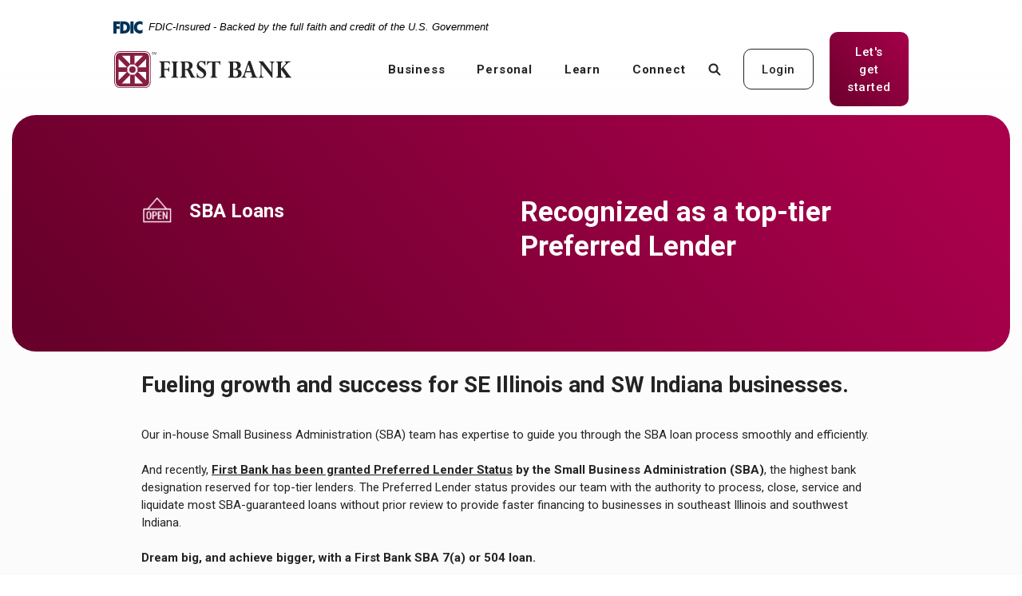

--- FILE ---
content_type: text/html; charset=utf-8
request_url: https://www.myfirst.bank/business/sba-loans
body_size: 32117
content:
<!DOCTYPE html><html class="no-js" lang="en"><head><script src="https://c.evidon.com/dg/dg.js" companyid="8722"></script><meta charset="utf-8"><meta http-equiv="X-UA-Compatible" content="IE=edge,chrome=1"><title>
      SBA Preferred Lender - SBA Loans in SW Indiana & SE Illinois
    </title><meta name="description" content="First Bank has been granted Preferred Lender Status by the Small Business Administration (SBA), the highest bank designation reserved for top-tier lenders."><meta name="keywords" content=""><meta name="viewport" content="width=device-width,initial-scale=1"><meta name="apple-mobile-web-app-title" content="First Bank"> <meta name="smartbanner:title" content="First Bank Mobile App"><meta name="smartbanner:author" content="First Bank"><meta name="smartbanner:price" content="FREE"><meta name="smartbanner:price-suffix-apple" content=" - On the App Store"><meta name="smartbanner:price-suffix-google" content=" - In Google Play"><meta name="smartbanner:icon-apple" content="/assets/img/apple-touch-icon.png"><meta name="smartbanner:icon-google" content="/assets/img/apple-touch-icon.png"><meta name="smartbanner:button" content="VIEW"><meta name="smartbanner:button-url-apple" content="https://apps.apple.com/us/app/my-first-bank-mobile/id1496029129"><meta name="smartbanner:button-url-google" content="https://play.google.com/store/apps/details?id=bz.firstbank.grip&pli=1"><meta name="smartbanner:enabled-platforms" content="android,ios"> <link rel="stylesheet" href="/assets/css/main.min.css?v=1751396787518"><script src="https://ajax.googleapis.com/ajax/libs/webfont/1.6.26/webfont.js"></script><script>WebFont.load({ 
	google: { families: ["Roboto:ital,wght@0,400;0,500;0,700;1,400;1,500;1,700"] }
	// ,custom: { families: ['CUSTOMFONT'] }
});</script>
          
        
            <script>var oneClickSettings = { version:0, baseUrl: "https://myfirst.oneclickfinancial.net", purlQueryParam:"purlId" };</script>
<script type="text/javascript" src="https://myfirst.oneclickfinancial.net/Scripts/iframe.js"></script>

<!-- Google Tag Manager -->
<script>(function(w,d,s,l,i){w[l]=w[l]||[];w[l].push({'gtm.start':
new Date().getTime(),event:'gtm.js'});var f=d.getElementsByTagName(s)[0],
j=d.createElement(s),dl=l!='dataLayer'?'&l='+l:'';j.async=true;j.src=
'https://www.googletagmanager.com/gtm.js?id='+i+dl;f.parentNode.insertBefore(j,f);
})(window,document,'script','dataLayer','GTM-PZWBQHR');</script>
<!-- End Google Tag Manager -->


<script type="text/javascript">
    (function (id) {
        function append(scriptid, url, async) {
            var d = document, sn = 'script', f = d.getElementsByTagName(sn)[0];
            if (!f) f = d.head;
            var s = d.createElement(sn);
            s.async = async;
            s.id = scriptid;
            s.src = url;
            s.charset = 'utf-8';
            f.parentNode.insertBefore(s, f);
        }

        function is2parttld(value) {
            var tldindicators = ['co', 'com', 'info', 'web', 'info', 'gov', 'edu', 'biz', 'net', 'org'];
            var countryindicators = ['uk', 'us', 'fr', 'es', 'de', 'at', 'au', 'ae', 'be', 'br', 'ca', 'ch', 'cn', 'co', 'cz', 'dk', 'eg', 'eu', 'fi', 'gb', 'gr', 'hk', 'hr', 'hu', 'ie', 'in', 'jp', 'mx', 'nl', 'no', 'nz', 'pl', 'ro', 'ru', 'se'];
            return (tldindicators.indexOf(value) !== -1 || countryindicators.indexOf(value) !== -1);
        }

        function getRootDomain() {
            var parts = window.location.hostname.split('.');
            if (parts.length === 2) rootDomain = parts[0];
            else if (parts.length > 2) {
                // see if the next to last value is a common tld
                var part = parts[parts.length - 2];
                if (is2parttld(part)) {
                    rootDomain = parts[parts.length - 3]; // go back one more
                }
                else {
                    rootDomain = part;
                }
            }

            return rootDomain;
        }

        window.evidon = {};
        window.evidon.id = id;
        window.evidon.test = false;  // set to true for non-production testing.
        //window.evidon.userid = '';

        var cdn = '//c.evidon.com/', rootDomain = getRootDomain(), noticecdn = cdn + 'sitenotice/';
        append('evidon-notice', noticecdn + 'evidon-sitenotice-tag.js', false);
        append('evidon-location', cdn + 'geo/country.js', true);
        append('evidon-themes', noticecdn + id + '/snthemes.js', true);
        if (rootDomain) append('evidon-settings', noticecdn + id + '/' + rootDomain + (window.evidon.test ? '/test' : '') + '/settingsV2.js', true);

        window.evidon.priorConsentCallback = function (categories, vendors, cookies) {
            // add the tags which need to wait for prior consent
            // here.  This should be all your advertising tags and
            // probably most of your social and tracking tags.
            var handlers = {
                categories: {
                    'advertiser': 'handleAdvertiser',
                    'ad exchange': 'handleAdExchange',
                    'ad network': 'handleAdNetwork',
                    'ad server': 'handleAdServer',
                    'ad verification': 'handleAdVerification',
                    'agency': 'handleAgency',
                    'analytics provider': 'handleAnalyticsProvider',
                    'business intelligence': 'handleBusinessIntelligence',
                    'content management/saas': 'handleContentManagementSaaS',
                    'creative/ad format technology': 'handleCreativeAdFormatTechnology',
                    'data aggregator/supplier': 'handleDataAggregatorSupplier',
                    'data management platform': 'handleDataManagementPlatform',
                    'demand side platform': 'handleDemandSidePlatform',
                    'marketing solutions': 'handleMarketingSolutions',
                    'mobile': 'handleMobile',
                    'online privacy platform': 'handleOnlinePrivacyPlatform',
                    'optimizer': 'handleOptimizer',
                    'other': 'handleOther',
                    'publisher': 'handlePublisher',
                    'research provider': 'handleResearchProvider',
                    'retargeter': 'handleRetargeter',
                    'sensitive personal information': 'handleSensitivePersonalInformation',
                    'social media': 'handleSocialMedia',
                    'supply side platform': 'handleSupplySidePlatform',
                    'tag manager': 'handleTagManager',
                    'video': 'handleVideo',
                    'website optimization': 'handleWebsiteOptimization',
                },
                vendors: {}
            };

            for (var category in categories) {
                if (!categories[category]) continue;
                var handler = window.evidon[handlers.categories[category]];
                if (typeof handler === 'function') handler();
            }
            for (var vendor in vendors) {
                if (!vendors[vendor]) continue;
                var handler = window.evidon[handlers.vendors[vendor]];
                if (typeof handler === 'function') handler();
            }
        }

        window.evidon.closeCallback = function () {
            // this is executed if the user closed a UI element without either Accepting (providing consent)
            // or Declining (declining to provide consent).
        }

        window.evidon.consentWithdrawnCallback = function () {
            // this is exeucted if the user withdraws consent and elects to
            // no longer allow technologies to run on the site.
        }

        window.evidon.consentDeclinedCallback = function () {
            // this is executed if the user explicitly declines giving consent by
            // using a Decline button
        }
    })(8722);
</script>
</head><body class="subpage template-subpage related-articles Business"><noscript><iframe src="https://www.googletagmanager.com/ns.html?id=GTM-PZWBQHR" height="0" width="0" style="display:none;visibility:hidden"></iframe></noscript><div role="navigation"><div class="hidden-compliance" id="complianceMenu"><ul class="list-unstyled"><li><a href="/">Home</a></li><li><a href="#main">Skip to main content</a></li><li><a href="#footer">Skip to footer</a></li></ul></div><a class="hidden-compliance external" href="http://get.adobe.com/reader/" title="External link to download Acrobat Reader">Download Acrobat Reader 5.0 or higher to view .pdf files.</a></div><div class="master-container"><header class="header pt-2 pb-0 pb-md-2 pt-xl-0 sticky-top animate__animated"><link rel="stylesheet" href="https://fonts.googleapis.com/css2?family=Source+Sans+3:ital,wght@1,400;1,600"><div class="fdic-banner"><div class="container"><div class="fdic-container mx-xl-3 px-lg-3 px-xxl-0"><div class="fdic-logo"><svg width="38" height="17" viewBox="0 0 38 17" aria-labelledby="fdicLogo"><title>
      SBA Preferred Lender - SBA Loans in SW Indiana & SE Illinois
    </title><g><path fill-rule="evenodd" clip-rule="evenodd" d="M8.79102 0.673615H13.9183C18.5271 0.673615 21.4825 3.66654 21.4825 8.34109C21.4825 13.5134 18.216 16.0328 13.0138 16.0328H8.79102V0.673615ZM13.5956 4.19475C13.4113 4.19475 13.1751 4.2251 12.8525 4.2251V12.5057C15.4564 12.5057 17.4613 11.413 17.4613 8.25614C17.4613 5.54248 15.8194 4.20082 13.5841 4.20082L13.5956 4.19475Z" fill="currentColor"></path><path fill-rule="evenodd" clip-rule="evenodd" d="M37.3603 5.14182V1.0865C36.3305 0.61301 35.2172 0.375059 34.0938 0.388356C32.0639 0.322493 30.0956 1.12816 28.6402 2.6207C27.1847 4.11323 26.3669 6.16465 26.3741 8.30473C26.3741 12.8093 29.7673 16.1118 34.0131 16.1118C35.2019 16.1973 36.3828 15.8524 37.3603 15.1344V11.073C36.4505 11.779 35.3558 12.1713 34.2263 12.1961C33.1948 12.2257 32.198 11.8027 31.4739 11.0281C30.7497 10.2535 30.3632 9.19685 30.4068 8.11047C30.3706 7.02121 30.7578 5.96358 31.4788 5.18208C32.1997 4.40058 33.192 3.96287 34.2263 3.97015C35.3567 4.01174 36.4489 4.41161 37.3603 5.11754V5.14182Z" fill="currentColor"></path><path fill-rule="evenodd" clip-rule="evenodd" d="M0 0.673615V16.0328H4.00964L4.03845 10.1563H7.93863V6.60483H4.06149L4.03845 4.22506H8.23244V0.673615H0Z" fill="currentColor"></path><path fill-rule="evenodd" clip-rule="evenodd" d="M21.9092 16.0328H25.9188V0.673615H21.9092V16.0328Z" fill="currentColor"></path></g></svg></div><span class="fdic-text">FDIC-Insured - Backed by the full faith and credit of the U.S. Government</span></div></div></div><div class="container"><div class="header__inner mx-xl-3 d-flex flex-row justify-content-between align-items-start align-items-md-center align-content-center px-lg-3 px-xxl-0"><div class="header__left"><span itemscope="" itemtype="http://schema.org/BankOrCreditUnion"><span itemprop="name" class="sr-only">First Bank</span> <a href="/" class="logo" title="First Bank, Carmi, IL" itemprop="url" id="siteLogo-js"><span class="logotype" itemprop="image" itemscope="" itemtype="http://schema.org/ImageObject"><img src="/assets/img/myfirstbank-logo.svg" alt="First Bank" itemprop="url"></span></a></span></div><div class="header__right d-flex justify-content-center justify-content-md-start align-items-center flex-fill ms-lg-10"><nav aria-label="Primary" class="mainNav__container navbar navbar-expand-xl flex-fill"><div class="collapse mainNav__collapse navbar-collapse" id="navbarCollapse"><div class="mainNav__menus d-xl-flex align-items-center justify-content-end mb-3 mb-xl-0 px-3 px-xl-0"><div class="mainNav__item"><button data-bs-toggle="collapse" data-bs-target="#businessSubMenu" class="mainNav__item-category">Business</button><div class="mainNav__menu collapse animate__animated business" data-bs-parent="#navbarCollapse" id="businessSubMenu"><div class="inside animate__animated"><div class="eyebrow business"><div class="sup">Business Banking</div></div><div class="row d-xl-flex"><div class="col-xl-6 flex-fill pt-xl-3 mainNav__menu-main"><ul class="banno-menu menu-8142fd61-9dfa-11ee-af5e-024233660e26">
                       <li class="menu-internal">
        <a href="/business/checking">Checking</a>
        
      </li><li class="menu-internal">
        <a href="/business/savings">Savings</a>
        
      </li><li class="menu-internal">
        <a href="/business/lending">Lending</a>
        
      </li><li class="menu-internal">
        <a href="/business/cash-flow-solutions">Cash Flow Solutions</a>
        
      </li><li class="menu-internal">
        <a href="/business/digital-banking">Digital Banking</a>
        
      </li><li class="menu-internal">
        <a href="/learn/tools-and-templates">Business Tools & Templates</a>
        
      </li>
                     </ul></div><div class="col-xl-6 remove-blank"><section class="mainNav__item-extras business"><article class="remove-blank"><ul class="banno-menu menu-8142fd67-9dfa-11ee-af5e-024233660e26">
                       <li class="dropdown menu-internal">
        <a href="/business/accelerate-receivables" class="dropdown-toggle">Remote business deposits</a>
        <ul class="dropdown-menu">
            <li class="menu-group">
        <span role="button" aria-expanded="false" class="group-item" tabindex="0">Deposit checks at your business and skip a trip to the bank with our convenient desktop scanner.</span>
        
      </li>
          </ul>
      </li><li class="dropdown menu-internal">
        <a href="/business/fight-fraud" class="dropdown-toggle">Fraud mitigation</a>
        <ul class="dropdown-menu">
            <li class="menu-group">
        <span role="button" aria-expanded="false" class="group-item" tabindex="0">Take advantage of solutions designed to help safeguard your banking accounts and activity.</span>
        
      </li>
          </ul>
      </li>
                     </ul></article></section></div></div></div></div></div><div class="mainNav__item"><button data-bs-toggle="collapse" data-bs-target="#personalSubMenu" class="mainNav__item-category">Personal</button><div class="mainNav__menu collapse animate__animated personal" data-bs-parent="#navbarCollapse" id="personalSubMenu"><div class="inside animate__animated"><div class="eyebrow personal"><div class="sup">Personal Banking</div></div><div class="row d-xl-flex"><div class="col-xl-6 flex-fill pt-xl-3 mainNav__menu-main"><ul class="banno-menu menu-8142fd6c-9dfa-11ee-af5e-024233660e26">
                       <li class="menu-internal">
        <a href="/personal/checking">Checking</a>
        
      </li><li class="menu-internal">
        <a href="/personal/savings">Savings</a>
        
      </li><li class="menu-internal">
        <a href="/personal/home-loans">Home Loans</a>
        
      </li><li class="menu-internal">
        <a href="/personal/loans">Personal Loans</a>
        
      </li><li class="menu-internal">
        <a href="/personal/digital-banking">Digital Banking</a>
        
      </li>
                     </ul></div><div class="col-xl-6 remove-blank"><section class="mainNav__item-extras personal"><article class="remove-blank"><ul class="banno-menu menu-8142fd72-9dfa-11ee-af5e-024233660e26">
                       <li class="dropdown menu-internal">
        <a href="/debit-cards" class="dropdown-toggle">School Spirit Debit Cards</a>
        <ul class="dropdown-menu">
            <li class="menu-group">
        <span role="button" aria-expanded="false" class="group-item" tabindex="0">Help raise funds for your favorite local school every time you swipe.</span>
        
      </li>
          </ul>
      </li><li class="dropdown menu-internal">
        <a href="/personal/home-lending-team" class="dropdown-toggle">Home Lending Team</a>
        <ul class="dropdown-menu">
            <li class="menu-group">
        <span role="button" aria-expanded="false" class="group-item" tabindex="0">Apply 24/7! Get quick responses, expert lenders, and local decisions.</span>
        
      </li>
          </ul>
      </li>
                     </ul></article></section></div></div></div></div></div><div class="mainNav__item"><button data-bs-toggle="collapse" data-bs-target="#learnSubMenu" class="mainNav__item-category">Learn</button><div class="mainNav__menu collapse animate__animated learn no-min-width" data-bs-parent="#navbarCollapse" id="learnSubMenu"><div class="mainNav__menu-main"><ul class="banno-menu menu-8142fd77-9dfa-11ee-af5e-024233660e26">
                       <li class="menu-internal">
        <a href="/learn/blog">Blog</a>
        
      </li><li class="menu-internal">
        <a href="/learn/tools-and-templates">Business Tools & Templates</a>
        
      </li><li class="menu-internal">
        <a href="/calculators">Calculators</a>
        
      </li><li class="menu-internal">
        <a href="/faqs">FAQs</a>
        
      </li><li class="menu-internal">
        <a href="/learn/financial-literacy-playlists">Financial Literacy Playlists</a>
        
      </li><li class="menu-internal">
        <a href="/learn/fraud-and-identity-theft-awareness">Fraud & Identity Theft Awareness</a>
        
      </li>
                     </ul></div></div></div><div class="mainNav__item"><button data-bs-toggle="collapse" data-bs-target="#connectSubMenu" class="mainNav__item-category">Connect</button><div class="mainNav__menu collapse animate__animated connect no-min-width" data-bs-parent="#navbarCollapse" id="connectSubMenu"><div class="mainNav__menu-main"><ul class="banno-menu menu-8142fd7d-9dfa-11ee-af5e-024233660e26">
                       <li class="menu-internal">
        <a href="/connect/about-first-bank">About</a>
        
      </li><li class="menu-internal">
        <a href="/connect/careers">Careers</a>
        
      </li><li class="menu-internal">
        <a href="/connect/contact-us">Contact Us</a>
        
      </li><li class="menu-internal">
        <a href="/connect/locations">Locations</a>
        
      </li><li class="menu-internal">
        <a href="/meet-the-team">Meet The Team</a>
        
      </li><li class="menu-internal">
        <a href="/connect/holiday-schedule">Holiday Schedule</a>
        
      </li>
                     </ul></div></div></div></div><div class="d-block d-xl-none mx-3 mx-xl-0"><form method="GET" action="/search" data-pristine-validate="" id="mobileSiteSearch"><div class="form-group d-flex flex-row justify-content-between align-items-center align-content-center search__form"><label for="siteSearchMobile" class="sr-only">Enter search terms</label> <input name="q" id="siteSearchMobile" class="form-control" type="text" placeholder="Search..." required=""> <button type="submit" class="search-submit"><svg class="bs-icon"><use href="#custom--search"></use></svg><span class="sr-only">Start Site Search</span></button></div></form><div class="mt-6 mt-xl-0"><div class="app-buttons mt-4"><a href="https://apps.apple.com/us/app/my-first-bank-mobile/id1496029129" title="Download App on Apple Store"><svg class="bs-icon apple"><use href="#custom--icon-apple"></use></svg> <span class="sr-only">Apple Store</span> </a><a href="https://play.google.com/store/apps/details?id=bz.firstbank.grip&pli=1" title="Download App on Google Play Store"><div class="google d-flex align-items-center justify-content-center"><img src="/assets/img/play-icon.png" alt="Google Play"><svg class="bs-icon google"><use href="#custom--icon-google"></use></svg></div><span class="sr-only">Google Play</span></a></div></div><div class="mobile-login d-flex justify-content-center text-light"><button data-bs-toggle="collapse" data-bs-target="#olbCollapse" class="py-2 d-flex justify-content-center align-items-center">Login to Online Banking</button></div><div class="mb-10 mt-4"><a href="/lets-get-started" class="header__button btn btn-getstarted js-toggle-focus" title="Let's get started" target="_blank">Let's get started</a></div></div></div></nav><div class="flex-shrink d-flex align-items-center justify-content-end"><div class="p-0 d-none d-xl-block"><button type="button" data-bs-toggle="modal" data-bs-target="#searchModal" class="header__button icon js-toggle-focus toggle-search" title="Toggle Site Search" aria-expanded="false"><svg class="bs-icon"><use href="#custom--search"></use></svg></button></div><div class="ps-lg-2 d-none d-xl-block"><button type="button" data-bs-toggle="collapse" data-bs-target="#olbCollapse" class="header__button btn btn-default invert js-toggle-focus toggle-login" title="Toggle Online Banking Login">Login</button></div><div class="ps-lg-2 d-block d-xl-none"><button type="button" data-bs-toggle="collapse" data-bs-target="#olbCollapse" class="header__button btn btn-primary invert js-toggle-focus toggle-login" title="Toggle Online Banking Login">Login</button></div><div class="ps-xl-2 d-none d-xl-block header-area"><a href="/lets-get-started" class="header__button btn btn-getstarted js-toggle-focus" title="Let's get started" target="_blank">Let's get started</a></div><div class="mainNav__header d-block d-xl-none"><button type="button" class="navbar-toggle collapsed d-flex align-items-center btn-toggler olb-mobile-toggler" data-bs-toggle="collapse" data-bs-target="#olbCollapse" aria-controls="olbCollapse" aria-expanded="false" aria-label="Toggle Online Banking"><span class="sr-only">Toggle online banking</span> <svg class="bs-icon js-off"><use href="#custom--close"></use></svg></button> <button type="button" class="navbar-toggle collapsed d-flex align-items-center btn-toggler hide-olb" data-bs-toggle="collapse" data-bs-target="#navbarCollapse" aria-controls="navbarCollapse" aria-expanded="false" aria-label="Toggle navigation"><span class="sr-only">Toggle navigation</span> <svg class="bs-icon js-on"><use href="#custom--menu"></use></svg> <svg class="bs-icon js-off"><use href="#custom--close"></use></svg></button></div></div></div></div></div></header><div class="modal" id="searchModal" tabindex="-1" role="dialog" aria-labelledby="modal--search-title"><div class="modal-dialog" role="document"><div class="modal-content px-3 px-lg-2"><button type="button" class="close" data-bs-dismiss="modal" aria-label="Close Search"><svg class="bs-icon"><use href="#x"></use></svg></button><div class="modal-header p-0 px-lg-8"><div class="h3" id="modal--search-title">What can we help you find?</div></div><div class="modal-body p-0 py-2 px-lg-8"><form method="GET" action="/search" data-pristine-validate="" id="searchModalForm"><div class="form-group d-flex flex-row justify-content-between align-items-center align-content-center search__form"><label for="siteSearch" class="sr-only">Enter search terms</label> <input name="q" id="siteSearch" class="form-control me-1" type="text" placeholder="Search..." required=""> <button type="submit" class="search-submit"><svg class="bs-icon"><use href="#custom--search"></use></svg><span class="sr-only">Start Site Search</span></button></div></form></div><div class="modal-footer justify-content-center py-0 px-1"><div class="search__extras mt-4 remove-blank flex-fill"><div class="inside bg-light p-3 px-lg-8 rounded-2"><div class="search__nav"><ul class="banno-menu menu-8142fd82-9dfa-11ee-af5e-024233660e26">
                       <li class="dropdown menu-group">
        <span role="button" aria-expanded="false" class="group-item" tabindex="0">Most Popular Searches</span>
        <ul class="dropdown-menu">
            <li class="menu-internal">
        <a href="/personal/home-loans">Apply For A Mortgage</a>
        
      </li><li class="menu-internal">
        <a href="/business/agriculture-loans">Ag Loans</a>
        
      </li><li class="menu-internal">
        <a href="/locations/virtual-teller">Virtual Teller</a>
        
      </li><li class="menu-internal">
        <a href="/learn/blog">First Bank Blog</a>
        
      </li><li class="menu-internal">
        <a href="/business/lending">Business Loans</a>
        
      </li><li class="menu-internal">
        <a href="/business/checking">Business Checking Accounts</a>
        
      </li><li class="menu-internal">
        <a href="/business/electronic-payments">Business Payroll Solution</a>
        
      </li><li class="menu-internal">
        <a href="/meet-the-team">Contact My Banker</a>
        
      </li><li class="menu-internal">
        <a href="/connect/careers">Work At First Bank</a>
        
      </li><li class="menu-internal">
        <a href="/connect/locations">Find A Branch</a>
        
      </li>
          </ul>
      </li>
                     </ul></div></div></div></div></div></div></div> <div class="collapse header__sidebar animate__animated animate__slideInRight" id="olbCollapse" tabindex="-1" role="dialog"><div class="inside d-flex flex-column align-items-start pt-10 pt-xl-0"><div class="flex-fill w-100"><div class="d-xl-flex d-none align-items-center justify-content-end mb-4 mt-3"><button type="button" class="close" data-bs-toggle="collapse" data-bs-target="#olbCollapse" aria-label="Close Online Banking"><svg class="bs-icon"><use href="#x"></use></svg><span class="sr-only">Close login dialog</span></button></div><div class="h3" id="modal--olb-title">Hello!</div><div class="subheader mb-4 d-none d-xl-block">You can access your accounts here.</div><div class="d-block d-xl-none mb-0"><div class="subheader">For the best user experience from your mobile device, download our app.</div><div class="app-buttons mt-4"><a href="https://apps.apple.com/us/app/my-first-bank-mobile/id1496029129" title="Download App on Apple Store"><svg class="bs-icon apple"><use href="#custom--icon-apple"></use></svg> <span class="sr-only">Apple Store</span> </a><a href="https://play.google.com/store/apps/details?id=bz.firstbank.grip&pli=1" title="Download App on Google Play Store"><div class="google d-flex align-items-center justify-content-center"><img src="/assets/img/play-icon.png" alt="Google Play"><svg class="bs-icon google"><use href="#custom--icon-google"></use></svg></div><span class="sr-only">Google Play</span></a></div><div class="mt-4 mb-2"><strong class="biggest">Login to online banking</strong></div></div><div class="olb__container w-100 selector-container"><div class="dropdown mb-2 mb-xl-4 dropdown-selector"><button class="btn-input faux-select form-control dropdown-toggle w-100" type="button" id="olbDropdownSelect" data-bs-toggle="dropdown" aria-expanded="false">Online Banking</button><ul class="dropdown-menu" aria-labelledby="olbDropdownSelect"><button data-bs-toggle="collapse" data-bs-target="#olbSectionOne" id="olbSectionOneToggle" tabindex="0" aria-controls="olbSectionOne" aria-expanded="true">Online Banking</button> <button data-bs-toggle="collapse" data-bs-target="#olbSectionSeven" id="olbSectionSevenToggle" tabindex="0" aria-controls="olbSectionSeven" aria-expanded="false">Remote Deposit Capture</button>  <button data-bs-toggle="collapse" data-bs-target="#olbSectionFour" id="olbSectionFourToggle" tabindex="0" aria-controls="olbSectionFour" aria-expanded="false">Mortgage Application</button> <button data-bs-toggle="collapse" data-bs-target="#olbSectionFive" id="olbSectionFiveToggle" tabindex="0" aria-controls="olbSectionFive" aria-expanded="false">Business Credit Card</button> <button data-bs-toggle="collapse" data-bs-target="#olbSectionSix" id="olbSectionSixToggle" tabindex="0" aria-controls="olbSectionSix" aria-expanded="false">Personal Credit Card</button> <button data-bs-toggle="collapse" data-bs-target="#olbSectionEight" id="olbSectionEightToggle" tabindex="0" aria-controls="olbSectionEight" aria-expanded="false">IntraFi Depositor</button></ul></div><div id="olbSelectContainers"><div id="olbSectionOne" class="collapse show" data-bs-parent="#olbSelectContainers" aria-labelledby="olbSectionOneToggle"><form class="olb__login w-100" method="post" name="Remote" action="https://accounts.myfirst.bank/login" data-pristine-validate="" id="onlineBankingForm-js"><div class="form-group mb-2 flex-fill"><label for="userId" class="sr-only">Username</label> <input type="text" class="form-control" name="username" id="username" placeholder="Username" required="" autocomplete="username"></div><div class="ps-0"><input type="submit" class="btn btn-default w-100" value="Login"></div></form><div class="olb__links"><div class="mb-1"><a href="https://accounts.myfirst.bank/forgot" title="Forgot Password?" target="_blank">Forgot Password?</a></div><div><a href="/digital-banking-enrollment" title="Enroll">Enroll</a></div></div></div><div id="olbSectionFour" class="collapse" data-bs-parent="#olbSelectContainers" aria-labelledby="olbSectionFourToggle"><a href="https://beaton.zipforhome.com/" class="btn btn-default w-100" target="_blank" title="Mortgage Application Login" aria-label="Mortgage Application Login">Login</a></div><div id="olbSectionFive" class="collapse" data-bs-parent="#olbSelectContainers" aria-labelledby="olbSectionFiveToggle"><a href="https://www.cardcenterdirect.com/Login/Login/" class="btn btn-default w-100" target="_blank" title="Business Credit Login" aria-label="Business Credit Login">Login</a></div><div id="olbSectionSix" class="collapse" data-bs-parent="#olbSelectContainers" aria-labelledby="olbSectionSixToggle"><a href="https://www.cardcenterdirect.com/Login/Login/" class="btn btn-default w-100" target="_blank" title="Personal Credit Login" aria-label="Personal Credit Login">Login</a></div><div id="olbSectionSeven" class="collapse" data-bs-parent="#olbSelectContainers" aria-labelledby="olbSectionSevenToggle"><a href="https://smartpay.profitstars.com/business/login/surffirst" class="btn btn-default w-100" target="_blank" title="Remote Deposite Capture Login" aria-label="Remote Deposit Capture Login">Login</a></div><div id="olbSectionEight" class="collapse" data-bs-parent="#olbSelectContainers" aria-labelledby="olbSectionEightToggle"><a href="https://depositorcontrol.com/login" class="btn btn-default w-100" target="_blank" title="IntraFi Depositor" aria-label="IntraFi Depositor">Login</a></div></div></div><div class="d-none d-xl-flex justify-content-start align-items-end mt-4"><div class="qr-code pe-3"><img src="/assets/img/qr-code-75px.png" alt="QR Code to Download Mobile App"></div><div><div class="sm"><strong>Manage your money on the go from any device with the My First Bank Mobile App.</strong></div><div class="xs">Scan to download it now.</div></div></div></div><div class="oneClick__container mt-4"><div data-oneclick-widget="iframe" data-page="/login-promo"></div></div></div></div> <div id="main" tabindex="-1" role="main"><div class="subpageBanner__container rounded-3 overflow-hidden mb-6 position-relative linear-gradient-maroon text-light"><div class="subpageBanner__container-inner"><div class="subpageBanner__container-content d-flex align-items-end justify-content-start p-2 p-lg-0"><div class="container text-light"><div class="row py-8 py-lg-10"><div class="col-lg-6 col-xl-5 offset-xl-1"><div class="d-md-flex align-items-center mb-4 mb-lg-0"><div class="remove-blank mb-2 mb-md-0"><div data-content-block="headerIconImage" data-content="content" data-editable="editable" class="icon me-2 animate__animated animate__zoomIn" data-cms-label="Icon"> <div><img alt="Open Sign Icon" src="/assets/files/VwZCWYBL/open_sign-40px.png" image-id="VwZCWYBL"></div>  </div></div><h1 class="page-title">SBA Loans</h1></div></div><div class="col-lg-6 col-xl-5"><div data-content-block="bannerContent" data-content="content" data-editable="editable" class="content eyebrow remove-blank" data-cms-label="General Content"> <h2>Recognized as a top-tier Preferred Lender</h2>  </div></div></div></div></div></div></div><div class="subpage-content pt-0"><div class="container remove-blank mb-5"><div class="row"><div class="col-xl-10 offset-xl-1"><div data-content-block="subCopy1" data-content="content" data-editable="editable" class="content remove-blank mb-4"> <div>
<h2><span style="font-family: inherit; font-size: 1.75rem; font-weight: bold;">Fueling growth and success for SE Illinois and SW Indiana businesses.</span><br></h2>
</div>
<div style="text-align: left;">
<div> </div>
<div>Our in-house Small Business Administration (SBA) team has expertise to guide you through the SBA loan process smoothly and efficiently. </div>
<div><br></div>
<div>And recently,<strong> <a href="/articles/first-bank-earns-sba-preferred-lender-status" data-link-id="/articles/first-bank-earns-sba-preferred-lender-status" data-link-type-id="page" class="" data-disclaimer-id="null" target="_self">First Bank has been granted Preferred Lender Status</a> by the Small Business Administration (SBA)</strong>, the highest bank designation reserved for top-tier lenders. The Preferred Lender status provides our team with the authority to process, close, service and liquidate most SBA-guaranteed loans without prior review to provide faster financing to businesses in southeast Illinois and southwest Indiana.</div>
<div> </div>
<div><strong>Dream big, and achieve bigger, with a First Bank SBA 7(a) or 504 loan.</strong></div>
<div><strong> </strong></div>
<ul>
<li>More flexible terms</li>
<li>Lower down payments</li>
<li>Reduced fees compared to traditional business loans</li>
<li>Ideal for starting a new venture, expanding current operations, or needing working capital and major fixed asset purchases</li>
</ul>
</div>  </div><div class="subpageTwoColumnGrid__container remove-blank mx-2 mx-md-0"><div class="row d-lg-flex align-items-start subpageTwoColumnGrid__content-row remove-blank"><div class="col-lg-6 col-xl-5 offset-xl-1"><div data-content-block="subpageGrid1_left" data-content="content" data-editable="editable" class="subpageTwoColumnGrid__content-left content"> <div>7(a) Loan</div>
<div><br></div>
<div><a href="/business/sba-loans#businessexpertform" data-link-id="" data-link-type-id="anchor" class="btn btn-default btn-mini btn-xs" data-disclaimer-id="null" target="_self">Connect with an expert</a></div>  </div></div><div class="col-lg-6 col-xl-5"><div data-content-block="subpageGrid1_right" data-content="content" data-editable="editable" class="subpageTwoColumnGrid__content-right content"> <div>The 7(a) is the most common SBA loan, offering flexibility on terms and business uses. It’s a good funding source for important business moves, like acquisitions, partner buyouts, real estate purchases, refinances and more.</div>
<div><br></div>
<ul>
<li><span style="color: var(--bs-body-color); font-family: var(--bs-body-font-family); font-size: var(--bs-body-font-size); font-weight: var(--bs-body-font-weight); text-align: var(--bs-body-text-align);">Up to 90% financing and loan amounts up to $5 million</span></li>
<li>Fully amortized with no balloons</li>
<li>No pre-payment penalties for loan terms under 15 years</li>
</ul>  </div></div></div><div class="row d-lg-flex align-items-start subpageTwoColumnGrid__content-row remove-blank"><div class="col-lg-6 col-xl-5 offset-xl-1"><div data-content-block="subpageGrid2_left" data-content="content" data-editable="editable" class="subpageTwoColumnGrid__content-left content"> <div>504 Loan</div>
<div><br></div>
<div><a href="/business/sba-loans#businessexpertform" data-link-id="" data-link-type-id="anchor" class="btn btn-default btn-mini btn-xs" data-disclaimer-id="null" target="_self">Connect with an expert</a></div>  </div></div><div class="col-lg-6 col-xl-5"><div data-content-block="subpageGrid2_right" data-content="content" data-editable="editable" class="subpageTwoColumnGrid__content-right content"> <div>A 504 has nearly the same eligibility requirements as the 7(a), however the funding uses are more structured and fall into three main categories – buying commercial real estate, financing improvements within that real estate and purchasing large equipment.</div>
<div><br></div>
<ul>
<li>Low down payment of typically 10%</li>
<li>Fixed or floating interest rate options</li>
<li>Increased loan amounts of up to $15 million</li>
</ul>  </div></div></div><div class="row d-lg-flex align-items-start subpageTwoColumnGrid__content-row remove-blank"><div class="col-lg-6 col-xl-5 offset-xl-1"><div data-content-block="subpageGrid3_left" data-content="content" data-editable="editable" class="subpageTwoColumnGrid__content-left content"> <div><br></div>  </div></div><div class="col-lg-6 col-xl-5"><div data-content-block="subpageGrid3_right" data-content="content" data-editable="editable" class="subpageTwoColumnGrid__content-right content"> <div><br></div>  </div></div></div><div class="row d-lg-flex align-items-start subpageTwoColumnGrid__content-row remove-blank"><div class="col-lg-6 col-xl-5 offset-xl-1"><div data-content-block="subpageGrid4_left" data-content="content" data-editable="editable" class="subpageTwoColumnGrid__content-left content"> <div><br></div>  </div></div><div class="col-lg-6 col-xl-5"><div data-content-block="subpageGrid4_right" data-content="content" data-editable="editable" class="subpageTwoColumnGrid__content-right content"> <div><br></div>  </div></div></div><div class="row d-lg-flex align-items-start subpageTwoColumnGrid__content-row remove-blank"><div class="col-lg-6 col-xl-5 offset-xl-1"><div data-content-block="subpageGrid5_left" data-content="content" data-editable="editable" class="subpageTwoColumnGrid__content-left content"> <div><br></div>  </div></div><div class="col-lg-6 col-xl-5"><div data-content-block="subpageGrid5_right" data-content="content" data-editable="editable" class="subpageTwoColumnGrid__content-right content"> <div><br></div>  </div></div></div><div class="row d-lg-flex align-items-start subpageTwoColumnGrid__content-row remove-blank"><div class="col-lg-6 col-xl-5 offset-xl-1"><div data-content-block="subpageGrid6_left" data-content="content" data-editable="editable" class="subpageTwoColumnGrid__content-left content"> <div><br></div>  </div></div><div class="col-lg-6 col-xl-5"><div data-content-block="subpageGrid6_right" data-content="content" data-editable="editable" class="subpageTwoColumnGrid__content-right content"> <div><br></div>  </div></div></div><div class="row d-lg-flex align-items-start subpageTwoColumnGrid__content-row remove-blank"><div class="col-lg-6 col-xl-5 offset-xl-1"><div data-content-block="subpageGrid7_left" data-content="content" data-editable="editable" class="subpageTwoColumnGrid__content-left content"> <div><br></div>  </div></div><div class="col-lg-6 col-xl-5"><div data-content-block="subpageGrid7_right" data-content="content" data-editable="editable" class="subpageTwoColumnGrid__content-right content"> <div><br></div>  </div></div></div><div class="row d-lg-flex align-items-start subpageTwoColumnGrid__content-row remove-blank"><div class="col-lg-6 col-xl-5 offset-xl-1"><div data-content-block="subpageGrid8_left" data-content="content" data-editable="editable" class="subpageTwoColumnGrid__content-left content"> <div><br></div>  </div></div><div class="col-lg-6 col-xl-5"><div data-content-block="subpageGrid8_right" data-content="content" data-editable="editable" class="subpageTwoColumnGrid__content-right content"> <div><br></div>  </div></div></div><div class="row d-lg-flex align-items-start subpageTwoColumnGrid__content-row remove-blank"><div class="col-lg-6 col-xl-5 offset-xl-1"><div data-content-block="subpageGrid9_left" data-content="content" data-editable="editable" class="subpageTwoColumnGrid__content-left content"> <div><br></div>  </div></div><div class="col-lg-6 col-xl-5"><div data-content-block="subpageGrid9_right" data-content="content" data-editable="editable" class="subpageTwoColumnGrid__content-right content"> <div><br></div>  </div></div></div><div class="row d-lg-flex align-items-start subpageTwoColumnGrid__content-row remove-blank"><div class="col-lg-6 col-xl-5 offset-xl-1"><div data-content-block="subpageGrid10_left" data-content="content" data-editable="editable" class="subpageTwoColumnGrid__content-left content"> <div><br></div>  </div></div><div class="col-lg-6 col-xl-5"><div data-content-block="subpageGrid10_right" data-content="content" data-editable="editable" class="subpageTwoColumnGrid__content-right content"> <div><br></div>  </div></div></div></div><div data-content-block="subpageGridDisclaimer" data-content="content" data-editable="editable" class="content mt-5 remove-blank mx-1 mx-lg-0"> <h3 style="text-align: center;"><span class="mceNonEditable americano-anchor"><a id="businessexpertform" class="mce-spacer"></a></span>Looking for guidance? Connect with a Business Banker.</h3>
<div style="text-align: center;"><span class="mceNonEditable americano-anchor"><a id="guidance" class="mce-spacer"></a></span>Our experts are here to help you make informed decisions for the future of your business.</div>
<div><br></div>
<div><banno-forms-ux cmsform="true" institution="44c8c14d-fba7-4b06-9c2c-6aaa766a2ac6" form="6a31d2bb-0eef-429a-805f-ae10d8f5e024" class="mceNonEditable" data-text="Website form - Contact Us - General"> <script src="https://ajax.googleapis.com/ajax/libs/jquery/3.6.0/jquery.min.js"></script><script src="https://ajax.googleapis.com/ajax/libs/jquery/3.6.0/jquery.min.js"></script></banno-forms-ux></div>  </div></div></div></div><div class="mb-4 mb-lg-10"><div class="container mt-10 remove-blank"><div class="row"><div class="col-lg-10 offset-lg-1 offset-xl-2 col-xl-8"><div data-content-block="subPageIcon8HEader" data-content="content" data-editable="editable" class="content text-center mb-7 remove-blank"> <div><br></div>  </div><section class="container subsIcons__container remove-blank"><div class="row d-md-flex justify-content-center align-items-stretch offset-m-xl"><div class="col-6 col-xl-3 subsIcons__block no-fx js-full-click remove-blank mb-3"><div class="inside rounded-3 px-3 py-3 py-md-5 bg-white h-100"><div data-content-block="iconEightContent_iconBlock1icon" data-content="content" data-editable="editable" class="icon short text-center me-3 me-md-0 mb-2 remove-blank" data-cms-label="Icon Image (40px)"> <div><br></div>  </div><div data-content-block="iconEightContent_iconBlock1" data-content="content" data-editable="editable" class="content text-md-center standard" data-cms-label="General Content"> <div><br></div>  </div></div></div><div class="col-6 col-xl-3 subsIcons__block no-fx js-full-click remove-blank mb-3"><div class="inside rounded-3 px-3 py-3 py-md-5 bg-white h-100"><div data-content-block="iconEightContent_iconBlock2icon" data-content="content" data-editable="editable" class="icon short text-center me-3 me-md-0 mb-2 remove-blank" data-cms-label="Icon Image (40px)"> <div><br></div>  </div><div data-content-block="iconEightContent_iconBlock2" data-content="content" data-editable="editable" class="content text-md-center standard" data-cms-label="General Content"> <div><br></div>  </div></div></div><div class="col-6 col-xl-3 subsIcons__block no-fx js-full-click remove-blank mb-3"><div class="inside rounded-3 px-3 py-3 py-md-5 bg-white h-100"><div data-content-block="iconEightContent_iconBlock3icon" data-content="content" data-editable="editable" class="icon short text-center me-3 me-md-0 mb-2 remove-blank" data-cms-label="Icon Image (40px)"> <div><br></div>  </div><div data-content-block="iconEightContent_iconBlock3" data-content="content" data-editable="editable" class="content text-md-center standard" data-cms-label="General Content"> <div><br></div>  </div></div></div><div class="col-6 col-xl-3 subsIcons__block no-fx js-full-click remove-blank mb-3"><div class="inside rounded-3 px-3 py-3 py-md-5 bg-white h-100"><div data-content-block="iconEightContent_iconBlock4icon" data-content="content" data-editable="editable" class="icon short text-center me-3 me-md-0 mb-2 remove-blank" data-cms-label="Icon Image (40px)"> <div><br></div>  </div><div data-content-block="iconEightContent_iconBlock4" data-content="content" data-editable="editable" class="content text-md-center standard" data-cms-label="General Content"> <div><br></div>  </div></div></div></div><div class="row d-md-flex justify-content-center align-items-stretch"><div class="col-6 col-xl-3 subsIcons__block no-fx js-full-click remove-blank mb-3"><div class="inside rounded-3 px-3 py-3 py-md-5 bg-white h-100"><div data-content-block="iconEightContent_iconBlock5icon" data-content="content" data-editable="editable" class="icon short text-center me-3 me-md-0 mb-2 remove-blank" data-cms-label="Icon Image (40px)"> <div><br></div>  </div><div data-content-block="iconEightContent_iconBlock5" data-content="content" data-editable="editable" class="content text-md-center standard" data-cms-label="General Content"> <div><br></div>  </div></div></div><div class="col-6 col-xl-3 subsIcons__block no-fx js-full-click remove-blank mb-3"><div class="inside rounded-3 px-3 py-3 py-md-5 bg-white h-100"><div data-content-block="iconEightContent_iconBlock6icon" data-content="content" data-editable="editable" class="icon short text-center me-3 me-md-0 mb-2 remove-blank" data-cms-label="Icon Image (40px)"> <div><br></div>  </div><div data-content-block="iconEightContent_iconBlock6" data-content="content" data-editable="editable" class="content text-md-center standard" data-cms-label="General Content"> <div><br></div>  </div></div></div><div class="col-6 col-xl-3 subsIcons__block no-fx js-full-click remove-blank mb-3"><div class="inside rounded-3 px-3 py-3 py-md-5 bg-white h-100"><div data-content-block="iconEightContent_iconBlock7icon" data-content="content" data-editable="editable" class="icon short text-center me-3 me-md-0 mb-2 remove-blank" data-cms-label="Icon Image (40px)"> <div><br></div>  </div><div data-content-block="iconEightContent_iconBlock7" data-content="content" data-editable="editable" class="content text-md-center standard" data-cms-label="General Content"> <div><br></div>  </div></div></div><div class="col-6 col-xl-3 subsIcons__block no-fx js-full-click remove-blank mb-3"><div class="inside rounded-3 px-3 py-3 py-md-5 bg-white h-100"><div data-content-block="iconEightContent_iconBlock8icon" data-content="content" data-editable="editable" class="icon short text-center me-3 me-md-0 mb-2 remove-blank" data-cms-label="Icon Image (40px)"> <div><br></div>  </div><div data-content-block="iconEightContent_iconBlock8" data-content="content" data-editable="editable" class="content text-md-center standard" data-cms-label="General Content"> <div><br></div>  </div></div></div></div><div data-content-block="iconEightContent_disclaimer" data-content="content" data-editable="editable" class="content remove-blank mt-3"> <div><br></div>  </div></section></div></div></div></div><div class="remove-blank"><div class="twoColumnBlock__container remove-blank py-3 mb-4 mb-lg-10"><div class="container relative"><div class="row align-items-center"><div class="col-md-6 twoColumnBlock__image center-crop-parent order-md-1 js-animate" data-banno-animate="animate__fadeIn"><div class="image-container ms-xl-5 mb-4 mb-md-0"><div data-content-block="twoColumn1image" data-content="content" data-editable="editable" class="center-crop image" data-cms-label="Image: 700x810"> <div><img alt="Business owner hanging open sign" src="/assets/files/GdbWFzMd/small-business-open-SBA-subad.jpg" image-id="GdbWFzMd"></div>  </div></div></div><div class="col-md-6 twoColumnBlock__content sub order-md-0"><div class="inside js-animate mx-1 mx-md-0" data-banno-animate="animate__fadeIn"><div class="d-flex align-items-stretch justify-content-start remove-blank eyebrow__container" data-cms-label="Eyebrows"><div data-content-block="twoColumn1_defaultEyebrow" data-content="content" data-editable="editable" class="content eyebrow remove-blank" data-cms-label="Default"> <div><br></div>  </div><div data-content-block="twoColumn1_personalEyebrow" data-content="content" data-editable="editable" class="content eyebrow personal remove-blank" data-cms-label="Personal"> <div><br></div>  </div><div data-content-block="twoColumn1_businessEyebrow" data-content="content" data-editable="editable" class="content eyebrow business remove-blank" data-cms-label="Business"> <div><sup>Business Banking</sup></div>  </div><div data-content-block="twoColumn1_farmEyebrow" data-content="content" data-editable="editable" class="content eyebrow farm remove-blank" data-cms-label="Farm"> <div><br></div>  </div></div><div data-content-block="twoColumn1content" data-content="content" data-editable="editable" class="text-center text-md-start content me-md-3"> <h2>First Bank earns SBA Preferred Lender Status</h2>
<p>The highest bank designation reserved for top-tier lenders.</p>
<p><a href="/articles/first-bank-earns-sba-preferred-lender-status" data-link-id="/articles/first-bank-earns-sba-preferred-lender-status" data-link-type-id="page" class="btn btn-default " data-disclaimer-id="null" target="_self">Read the blog</a></p>  </div></div></div></div></div></div></div><section class="colorCardBlock__container mx-3 bg-cat-light rounded-3 p-3 remove-blank js-animate" data-banno-animate="animate__fadeIn"><div class="container my-6 my-lg-10"><div class="row mb-7"><div class="col-lg-8 offset-lg-2 col-xl-6 offset-xl-3"><div data-content-block="colorBlockHeader" data-content="content" data-editable="editable" class="content text-center"> <div><br></div>  </div><div class="d-flex justify-content-center mt-3 remove-blank"><div data-content-block="ctaModalTigger" data-bs-toggle="modal" data-bs-target="#subpageCTAModal" data-content="content" data-editable="editable" class="content btn btn-default disable-cms-event" data-cms-label="Modal Trigger Text"> <div><br></div>  </div></div><div class="cms-only"><div class="d-flex justify-content-center mt-2"><button class="btn btn-primary btn-mini" data-bs-toggle="modal" data-bs-target="#subpageCTAModal">Edit Modal Content</button></div></div></div></div></div></section><div class="modal fade content-modal special-modal-animation" id="subpageCTAModal" tabindex="-1" role="dialog"><div class="modal-dialog"><div class="modal-content"><button type="button" class="close" data-bs-dismiss="modal" aria-label="Close Modal"><svg class="bs-icon"><use href="#x"></use></svg></button><div class="modal-body"><div class="content" data-content-block="ctaModalBody" data-content="content" data-editable="editable"> <div><banno-forms-ux cmsform="true" institution="44c8c14d-fba7-4b06-9c2c-6aaa766a2ac6" form="90e547cf-ae00-4b1a-88ca-1d8bcdd1b39e" class="mceNonEditable" data-text="Website form - Contact Us - Business"> <script src="https://ajax.googleapis.com/ajax/libs/jquery/3.6.0/jquery.min.js"></script><script src="https://ajax.googleapis.com/ajax/libs/jquery/3.6.0/jquery.min.js"></script></banno-forms-ux></div>  </div></div></div></div></div><div class="twoColumnBlock__container remove-blank py-3 my-lg-10 my-5"><div class="container relative"><div class="row align-items-center"><div class="col-md-6 twoColumnBlock__image center-crop-parent order-md-0"><div class="image-container me-xl-5 mb-4 mb-md-0 js-animate" data-banno-animate="animate__fadeIn"><div data-content-block="twoColumn2image" data-content="content" data-editable="editable" class="center-crop image" data-cms-label="Image: 700x810"> <div><img alt="Person with documents and laptop working" src="/assets/files/3VrTKmdh/subad-smallbusinessbanking%20700x810.jpg" image-id="3VrTKmdh"></div>  </div></div></div><div class="col-md-6 twoColumnBlock__content sub order-md-1"><div class="inside js-animate mx-1 mx-md-0" data-banno-animate="animate__fadeIn"><div class="d-flex align-items-stretch justify-content-start remove-blank ms-md-3 eyebrow__container" data-cms-label="Eyebrows"><div data-content-block="twoColumn2_defaultEyebrow" data-content="content" data-editable="editable" class="content eyebrow remove-blank" data-cms-label="Default"> <div><sup>Business Insights</sup></div>  </div><div data-content-block="twoColumn2_personalEyebrow" data-content="content" data-editable="editable" class="content eyebrow personal remove-blank" data-cms-label="Personal"> <div><br></div>  </div><div data-content-block="twoColumn2_businessEyebrow" data-content="content" data-editable="editable" class="content eyebrow business remove-blank" data-cms-label="Business"> <div><br></div>  </div><div data-content-block="twoColumn2_farmEyebrow" data-content="content" data-editable="editable" class="content eyebrow farm remove-blank" data-cms-label="Farm"> <div><br></div>  </div></div><div data-content-block="twoColumn2content" data-content="content" data-editable="editable" class="text-center text-md-start content ms-md-3"> <h2><span>Building your small business and ready to grow?</span></h2>
<div><span>Tap into our playlist library to guide you now and along the way.</span></div>
<div><span> </span></div>
<div><a href="https://myfirst-bank.everfi-next.net/student/dashboard/resources-and-tools/firstbank-bz-grow-your-small-business?locale=en" data-disclaimer-id="81432476-9dfa-11ee-af5e-024233660e26" data-link-type-id="url" class="btn btn-default " target="_self"><span>Let's grow</span></a></div>  </div></div></div></div></div></div><div class="twoColumnBlock__container remove-blank py-3 mb-lg-10 mb-5"><div class="container relative"><div class="row align-items-center"><div class="col-md-6 twoColumnBlock__image center-crop-parent order-md-1"><div class="image-container ms-xl-5 mb-4 mb-md-0 js-animate" data-banno-animate="animate__fadeIn"><div data-content-block="twoColumn3image" data-content="content" data-editable="editable" class="center-crop image" data-cms-label="Image: 700x810"> <div><img alt="Close up of hands holding debit card and cellphone." src="/assets/files/RVYqKLes/subad-businessmobilecard%20700x810.jpg" image-id="RVYqKLes"></div>  </div></div></div><div class="col-md-6 twoColumnBlock__content sub order-md-0"><div class="inside js-animate mx-1 mx-md-0" data-banno-animate="animate__fadeIn"><div class="d-flex align-items-stretch justify-content-start remove-blank eyebrow__container" data-cms-label="Eyebrows"><div data-content-block="twoColumn3_defaultEyebrow" data-content="content" data-editable="editable" class="content eyebrow remove-blank" data-cms-label="Default"> <div><sup>Digital Banking</sup></div>  </div><div data-content-block="twoColumn3_personalEyebrow" data-content="content" data-editable="editable" class="content eyebrow personal remove-blank" data-cms-label="Personal"> <div><br></div>  </div><div data-content-block="twoColumn3_businessEyebrow" data-content="content" data-editable="editable" class="content eyebrow business remove-blank" data-cms-label="Business"> <div><br></div>  </div><div data-content-block="twoColumn3_farmEyebrow" data-content="content" data-editable="editable" class="content eyebrow farm remove-blank" data-cms-label="Farm"> <div><br></div>  </div></div><div data-content-block="twoColumn3content" data-content="content" data-editable="editable" class="text-center text-md-start content me-md-3"> <h2>Need online business banking for multiple users?</h2>
<div>We get it, and we got you. With First Bank Business Online Banking, you can. </div>
<div><br></div>
<div><a href="/business/business-online-and-mobile-banking" data-link-id="/business/business-online-and-mobile-banking" data-link-type-id="page" class="btn btn-default " data-disclaimer-id="null" target="_self">Explore options</a></div>  </div></div></div></div></div></div><div class="twoColumnBlock__container remove-blank py-3 mb-lg-10 mb-5"><div class="container relative"><div class="row align-items-center"><div class="col-md-6 twoColumnBlock__image center-crop-parent order-md-0"><div class="image-container me-xl-5 mb-4 mb-md-0 js-animate" data-banno-animate="animate__fadeIn"><div data-content-block="twoColumn4image" data-content="content" data-editable="editable" class="center-crop image" data-cms-label="Image: 700x810"> <div><br></div>  </div></div></div><div class="col-md-6 twoColumnBlock__content sub order-md-1"><div class="inside js-animate mx-1 mx-md-0" data-banno-animate="animate__fadeIn"><div class="d-flex align-items-stretch justify-content-start remove-blank ms-md-3 eyebrow__container" data-cms-label="Eyebrows"><div data-content-block="twoColumn4_defaultEyebrow" data-content="content" data-editable="editable" class="content eyebrow remove-blank" data-cms-label="Default"> <div><br></div>  </div><div data-content-block="twoColumn4_personalEyebrow" data-content="content" data-editable="editable" class="content eyebrow personal remove-blank" data-cms-label="Personal"> <div><br></div>  </div><div data-content-block="twoColumn4_businessEyebrow" data-content="content" data-editable="editable" class="content eyebrow business remove-blank" data-cms-label="Business"> <div><br></div>  </div><div data-content-block="twoColumn4_farmEyebrow" data-content="content" data-editable="editable" class="content eyebrow farm remove-blank" data-cms-label="Farm"> <div><br></div>  </div></div><div data-content-block="twoColumn4content" data-content="content" data-editable="editable" class="text-center text-md-start content ms-md-3"> <div><br></div>  </div></div></div></div></div></div><section class="container"><div class="row remove-blank mb-3"><div class="col-xl-10 offset-xl-1"><div class="mt-4 mt-lg-10 remove-blank mx-2 mx-md-0"><div class="d-md-flex align-items-center justify-content-between remove-blank mb-7 js-animate" data-banno-animate="animate__fadeIn"><div data-content-block="accordionHeaderLeft" data-content="content" data-editable="editable" class="content flex-fill text-center text-md-start"> <h3><span class="mceNonEditable americano-anchor"><a id="sbafaqs" class="mce-spacer"></a></span>SBA Loans Frequently Asked Questions</h3>  </div><div data-content-block="accordionHeaderRight" data-content="content" data-editable="editable" class="content remove-blank text-center text-md-start"> <div><img alt="Open Sign Icon" src="/assets/files/X51X1MlA/open_sign-75px.png" image-id="X51X1MlA"></div>  </div></div><div class="pb-4 remove-blank"><div id="accordion"><div class="card remove-blank js-animate" data-banno-animate="animate__fadeIn"><div role="button" id="card1Name" class="card-header collapsed" data-bs-toggle="collapse" data-bs-target="#collapse1" tabindex="0" aria-controls="collapse1" aria-expanded="false"><div class="accordion-indicator"><svg class="bs-icon js-off"><use href="#custom--plus-sign"></use></svg> <svg class="bs-icon js-on"><use href="#custom--minus-sign"></use></svg></div><div data-content-block="accordionHeader1" data-content="content" data-editable="editable"> <div><strong>What is an SBA loan?</strong></div>  </div></div><div id="collapse1" class="collapse" data-bs-parent="#accordion" aria-labelledby="card1Name"><div class="card-body content"><div data-content-block="accordionContent1" data-content="content" data-editable="editable"> <div>SBA loan programs can help you start or expand a small business. SBA loans can be used for your business’s real estate, equipment purchases and working capital. They are government-guaranteed loans built to help small business owners succeed through smaller down payments, no minimum loan amount and flexible repayment periods. Because the terms of the loan are typically tailored to meet the specific needs of each business, it is recommended that you contact one of our <a href="/meet-the-team" data-link-id="/meet-the-team" data-link-type-id="page" class="" data-disclaimer-id="null" target="_self">Relationship Banking Officers</a> to discuss the terms and rates available to you.</div>  </div></div></div></div><div class="card remove-blank js-animate" data-banno-animate="animate__fadeIn"><div role="button" id="card2Name" class="card-header collapsed" data-bs-toggle="collapse" data-bs-target="#collapse2" tabindex="0" aria-controls="collapse2" aria-expanded="false"><div class="accordion-indicator"><svg class="bs-icon js-off"><use href="#custom--plus-sign"></use></svg> <svg class="bs-icon js-on"><use href="#custom--minus-sign"></use></svg></div><div data-content-block="accordionHeader2" data-content="content" data-editable="editable"> <div><strong>How do SBA loans work?</strong></div>  </div></div><div id="collapse2" class="collapse" data-bs-parent="#accordion" aria-labelledby="card2Name"><div class="card-body content"><div data-content-block="accordionContent2" data-content="content" data-editable="editable"> <div>SBA loans are in fact bank loans, so you can apply through a local SBA lender like First Bank. Due to the tendency for small business ventures to be risky in nature, government backing makes it possible for small business lenders like First Bank to take a chance on new and smaller companies. This crucial funding allows companies to invest in their business in a variety of ways.</div>  </div></div></div></div><div class="card remove-blank js-animate" data-banno-animate="animate__fadeIn"><div role="button" id="card3Name" class="card-header collapsed" data-bs-toggle="collapse" data-bs-target="#collapse3" tabindex="0" aria-controls="collapse3" aria-expanded="false"><div class="accordion-indicator"><svg class="bs-icon js-off"><use href="#custom--plus-sign"></use></svg> <svg class="bs-icon js-on"><use href="#custom--minus-sign"></use></svg></div><div data-content-block="accordionHeader3" data-content="content" data-editable="editable"> <div>What can small business financing be used for?</div>  </div></div><div id="collapse3" class="collapse" data-bs-parent="#accordion" aria-labelledby="card3Name"><div class="card-body content"><div data-content-block="accordionContent3" data-content="content" data-editable="editable"> <div>From starting to expanding your business, there are many ways to use an SBA loan. 7(a) Loans, which are the most general programs, can be used for physical purposes such as expanding or renovating your space, buying land or commercial properties, equipment and fixture purchases, inventory acquisition and lease-hold improvements. You can also use a 7(a) loan to improve cash flow through debt refinance, a seasonal line of credit or working capital. SBA 504 loans can also be used for funding assets such as equipment or real estate, but the interest rate is fixed instead of variable and the terms may vary compared to a 7(a) loan.</div>  </div></div></div></div><div class="card remove-blank js-animate" data-banno-animate="animate__fadeIn"><div role="button" id="card4Name" class="card-header collapsed" data-bs-toggle="collapse" data-bs-target="#collapse4" tabindex="0" aria-controls="collapse4" aria-expanded="false"><div class="accordion-indicator"><svg class="bs-icon js-off"><use href="#custom--plus-sign"></use></svg> <svg class="bs-icon js-on"><use href="#custom--minus-sign"></use></svg></div><div data-content-block="accordionHeader4" data-content="content" data-editable="editable"> <div>Is First Bank a preferred lender?</div>  </div></div><div id="collapse4" class="collapse" data-bs-parent="#accordion" aria-labelledby="card4Name"><div class="card-body content"><div data-content-block="accordionContent4" data-content="content" data-editable="editable"> <div>Yes. <span><a href="/articles/first-bank-earns-sba-preferred-lender-status" data-link-id="/articles/first-bank-earns-sba-preferred-lender-status" data-link-type-id="page" class="" data-disclaimer-id="null" target="_self">First Bank has been granted Preferred Lender Status</a> by the </span><a href="https://www.sba.gov/" data-link-id="" data-link-type-id="url" class="" data-disclaimer-id="81432476-9dfa-11ee-af5e-024233660e26" target="_blank" rel="noopener">Small Business Administration (SBA)<span class="visually-hidden">(Opens in a new Window)</span></a><span>, the highest bank designation reserved for top-tier lenders. The Preferred Lender status provides First Bank with the authority to process, close, service and liquidate most SBA-guaranteed loans without prior review to provide faster financing to businesses in southeast Illinois and southwest Indiana. </span></div>  </div></div></div></div><div class="card remove-blank js-animate" data-banno-animate="animate__fadeIn"><div role="button" id="card5Name" class="card-header collapsed" data-bs-toggle="collapse" data-bs-target="#collapse5" tabindex="0" aria-controls="collapse5" aria-expanded="false"><div class="accordion-indicator"><svg class="bs-icon js-off"><use href="#custom--plus-sign"></use></svg> <svg class="bs-icon js-on"><use href="#custom--minus-sign"></use></svg></div><div data-content-block="accordionHeader5" data-content="content" data-editable="editable"> <div><br></div>  </div></div><div id="collapse5" class="collapse" data-bs-parent="#accordion" aria-labelledby="card5Name"><div class="card-body content"><div data-content-block="accordionContent5" data-content="content" data-editable="editable"> <div><br></div>  </div></div></div></div><div class="card remove-blank js-animate" data-banno-animate="animate__fadeIn"><div role="button" id="card6Name" class="card-header collapsed" data-bs-toggle="collapse" data-bs-target="#collapse6" tabindex="0" aria-controls="collapse6" aria-expanded="false"><div class="accordion-indicator"><svg class="bs-icon js-off"><use href="#custom--plus-sign"></use></svg> <svg class="bs-icon js-on"><use href="#custom--minus-sign"></use></svg></div><div data-content-block="accordionHeader6" data-content="content" data-editable="editable"> <div><br></div>  </div></div><div id="collapse6" class="collapse" data-bs-parent="#accordion" aria-labelledby="card6Name"><div class="card-body content"><div data-content-block="accordionContent6" data-content="content" data-editable="editable"> <div><br></div>  </div></div></div></div><div class="card remove-blank js-animate" data-banno-animate="animate__fadeIn"><div role="button" id="card7Name" class="card-header collapsed" data-bs-toggle="collapse" data-bs-target="#collapse7" tabindex="0" aria-controls="collapse7" aria-expanded="false"><div class="accordion-indicator"><svg class="bs-icon js-off"><use href="#custom--plus-sign"></use></svg> <svg class="bs-icon js-on"><use href="#custom--minus-sign"></use></svg></div><div data-content-block="accordionHeader7" data-content="content" data-editable="editable"> <div><br></div>  </div></div><div id="collapse7" class="collapse" data-bs-parent="#accordion" aria-labelledby="card7Name"><div class="card-body content"><div data-content-block="accordionContent7" data-content="content" data-editable="editable"> <div><br></div>  </div></div></div></div><div class="card remove-blank js-animate" data-banno-animate="animate__fadeIn"><div role="button" id="card8Name" class="card-header collapsed" data-bs-toggle="collapse" data-bs-target="#collapse8" tabindex="0" aria-controls="collapse8" aria-expanded="false"><div class="accordion-indicator"><svg class="bs-icon js-off"><use href="#custom--plus-sign"></use></svg> <svg class="bs-icon js-on"><use href="#custom--minus-sign"></use></svg></div><div data-content-block="accordionHeader8" data-content="content" data-editable="editable"> <div><br></div>  </div></div><div id="collapse8" class="collapse" data-bs-parent="#accordion" aria-labelledby="card8Name"><div class="card-body content"><div data-content-block="accordionContent8" data-content="content" data-editable="editable"> <div><br></div>  </div></div></div></div><div class="card remove-blank js-animate" data-banno-animate="animate__fadeIn"><div role="button" id="card9Name" class="card-header collapsed" data-bs-toggle="collapse" data-bs-target="#collapse9" tabindex="0" aria-controls="collapse9" aria-expanded="false"><div class="accordion-indicator"><svg class="bs-icon js-off"><use href="#custom--plus-sign"></use></svg> <svg class="bs-icon js-on"><use href="#custom--minus-sign"></use></svg></div><div data-content-block="accordionHeader9" data-content="content" data-editable="editable"> <div><br></div>  </div></div><div id="collapse9" class="collapse" data-bs-parent="#accordion" aria-labelledby="card9Name"><div class="card-body content"><div data-content-block="accordionContent9" data-content="content" data-editable="editable"> <div><br></div>  </div></div></div></div><div class="card remove-blank js-animate" data-banno-animate="animate__fadeIn"><div role="button" id="card10Name" class="card-header collapsed" data-bs-toggle="collapse" data-bs-target="#collapse10" tabindex="0" aria-controls="collapse10" aria-expanded="false"><div class="accordion-indicator"><svg class="bs-icon js-off"><use href="#custom--plus-sign"></use></svg> <svg class="bs-icon js-on"><use href="#custom--minus-sign"></use></svg></div><div data-content-block="accordionHeader10" data-content="content" data-editable="editable"> <div><br></div>  </div></div><div id="collapse10" class="collapse" data-bs-parent="#accordion" aria-labelledby="card10Name"><div class="card-body content"><div data-content-block="accordionContent10" data-content="content" data-editable="editable"> <div><br></div>  </div></div></div></div></div></div><div data-content-block="accordionDisclaimer" data-content="content" data-editable="editable" class="content js-animate" data-banno-animate="animate__fadeIn"> <div>
<div style="text-align: center;"><br></div>
</div>  </div></div><div class="mt-lg-5 remove-blank"><div class="d-none page-url">business/sba-loans</div><div class="blogContainer-wrapper container mt-10 js-animate" data-banno-animate="animate__fadeIn"><div class="blog--related-articles-container blog--cms-tip"><div class="related-article--controls"></div><div class="d-none related-article--save"><div data-content-block="relatedArticleDetails" data-content="content" data-editable="editable" class="content related-article--save--details"> <div class="category-checkbox-data">&lt;div class=&quot;blog--related-category-option&quot;&gt; &lt;input type=&quot;checkbox&quot; id=&quot;all&quot; data-category=&quot;All&quot; name=&quot;all&quot;&gt; &lt;label for=&quot;all&quot;&gt;All&lt;/label&gt; &lt;/div&gt; &lt;div class=&quot;blog--related-category-option&quot;&gt; &lt;input type=&quot;checkbox&quot; id=&quot;business&quot; data-category=&quot;Business&quot; name=&quot;business&quot; checked=&quot;&quot;&gt; &lt;label for=&quot;business&quot;&gt;Business&lt;/label&gt; &lt;/div&gt; &lt;div class=&quot;blog--related-category-option&quot;&gt; &lt;input type=&quot;checkbox&quot; id=&quot;farm&quot; data-category=&quot;Farm&quot; name=&quot;farm&quot;&gt; &lt;label for=&quot;farm&quot;&gt;Farm&lt;/label&gt; &lt;/div&gt; &lt;div class=&quot;blog--related-category-option&quot;&gt; &lt;input type=&quot;checkbox&quot; id=&quot;personal&quot; data-category=&quot;Personal&quot; name=&quot;personal&quot;&gt; &lt;label for=&quot;personal&quot;&gt;Personal&lt;/label&gt; &lt;/div&gt; &lt;div class=&quot;blog--related-category-option&quot;&gt; &lt;input type=&quot;checkbox&quot; id=&quot;security&quot; data-category=&quot;Security&quot; name=&quot;security&quot;&gt; &lt;label for=&quot;security&quot;&gt;Security&lt;/label&gt; &lt;/div&gt;</div>
<div class="max-article-data">3</div>  </div></div><div data-content-block="relatedArticles" data-content="content" data-editable="editable" class="content row blog--related-articles remove-blank justify-content-center"> <div class="blog--content mb-3 js-full-click category-business">
<div class="blog--image"><img alt="smiling woman on couch with laptop" src="/assets/files/3ntF8N9N/blog-woman-couch-laptop.jpg"></div>
<div class="blog--text">
<div class="blog--category">Business</div>
<h2 class="blog--title mb-2"><a href="/articles/have-what-it-takes-to-be-a-successful-entrepreneur">Have What it Takes to Be a Successful Entrepreneur?</a></h2>
<div class="blog--read-time">3 minute read</div>
</div>
</div>
<div class="blog--content mb-3 js-full-click category-business">
<div class="blog--image"><img alt="Man working on tablet and laptop" src="/assets/files/uqEkkJBJ/man-laptop-blog.jpg"></div>
<div class="blog--text">
<div class="blog--category">Business</div>
<h2 class="blog--title mb-2"><a href="/articles/would-your-small-business-benefit-from-sba-lending">Would Your Small Business Benefit From SBA Lending?</a></h2>
<div class="blog--read-time">4 minute read</div>
</div>
</div>
<div class="blog--content mb-3 js-full-click category-business">
<div class="blog--image"><img alt="Dark image of hands typing at a computer laptop at night" src="/assets/files/5FjLvACG/blog-security-1440x900.jpg"></div>
<div class="blog--text">
<div class="blog--category">Business</div>
<h2 class="blog--title mb-2"><a href="/articles/protecting-your-business-from-payment-fraud">Protecting Your Business From Payment Fraud</a></h2>
<div class="blog--read-time">5 minute read</div>
</div>
</div>  </div></div></div></div></div></div></section><section class="container"><div class="footerCTA__container container remove-blank my-10 js-animate" data-banno-animate="animate__fadeIn"><div class="row py-1"><div class="col-lg-8 offset-lg-2 col-xl-6 offset-xl-3"><div data-content-block="footerCTACopy" data-content="content" data-editable="editable" class="content text-center flex-fill sub2" data-cms-label="CTA Content"> <h2>Have questions?</h2>
<div><strong><span class="big"><span class="mceNonEditable americano-anchor"><a id="cashflowhavequestions" class="mce-spacer"></a></span>We'd love to hear from you.</span></strong></div>
<div><strong><span class="big"> </span></strong></div>  </div><div class="remove-blank d-flex justify-content-center remove-blank"><div class="d-flex flex-column"><div class="btn btn-default mb-lg-1 disable-cms-event" data-bs-toggle="modal" data-bs-target="#footerCTAModal"><div data-content-block="footerCTAButton" data-content="content" data-editable="editable" class="p-0 m-0 content" data-cms-label="CTA Modal Button"> <div>Message us</div>  </div></div><button class="cms-only btn btn-primary btn-mini" data-bs-toggle="modal" data-bs-target="#footerCTAModal">Edit Modal Content</button></div></div></div></div></div><div class="modal fade content-modal special-modal-animation" id="footerCTAModal" tabindex="-1" role="dialog"><div class="modal-dialog"><div class="modal-content"><button type="button" class="close" data-bs-dismiss="modal" aria-label="Close Modal" aria-controls="footerCTAModal"><svg class="bs-icon"><use href="#x"></use></svg></button><div class="modal-body"><div class="content" data-content-block="footerCTAButtonModalCopy" data-content="content" data-editable="editable"> <div><banno-forms-ux cmsform="true" institution="44c8c14d-fba7-4b06-9c2c-6aaa766a2ac6" form="90e547cf-ae00-4b1a-88ca-1d8bcdd1b39e" class="mceNonEditable" data-text="Contact Us - Business"> <script src="https://ajax.googleapis.com/ajax/libs/jquery/3.6.0/jquery.min.js"></script><script src="https://ajax.googleapis.com/ajax/libs/jquery/3.6.0/jquery.min.js"></script></banno-forms-ux></div>  </div></div></div></div></div><div class="row remove-blank mb-3"><div class="col-xl-10 offset-xl-1 bg-light-disclaimer"><div class="disclaimer__container bg-white rounded-3 px-3 py-5 py-md-4 px-md-6 overflow-hidden js-animate remove-blank" data-banno-animate="animate__fadeIn"><div data-content-block="footerDisclaimer" data-content="content" data-editable="editable" class="content" data-cms-label="Disclaimer Copy"> <div><span class="smallest">Loans subject to credit approval by First Bank and the Small Business Administration. First Bank cannot provide tax or legal advice. Please seek the guidance of a tax or legal professional if you have questions.</span></div>
<div><span class="smallest">Approved to offer SBA loan products under SBA's Preferred Lenders Program.</span></div>  </div></div></div></div></section></div></div> <footer class="footer bg-primary text-light" id="footer"><div class="container position-relative"><button type="button" id="scrollButton" title="Scroll to top of page"><svg class="bs-icon"><use href="#custom--caret-up"></use></svg></button><div class="footer__inner row pt-10 pb-6"><div class="col-xl-10 offset-xl-1"><div class="px-3 px-xl-0"><div class="row pb-5 footer__top mb-4"><div class="col-lg-6"><div class="footer__quote"><div class="lg mb-1"><strong>Together, Let's Make Great Things Happen</strong></div><div class="sm">Since 1893, generations of businesses, farmers and families have turned to us to Make Great Things Happen in Carmi, Grayville, Lawrenceville and Mount Carmel in Illinois, and Evansville, Haubstadt, Mount Vernon, Poseyville, Princeton and Vincennes in Indiana. Experience the First Bank difference, where you'll find real partnerships based on knowledge and trust.</div><div class="sm mt-3"><strong>Routing # 081205222 | NMLS # 408968</strong></div></div></div><div class="col-lg-6 col-xl-5 offset-xl-1 mt-6 mt-lg-0"><div class="row"><div class="col-6 col-md-5 offset-md-1 offset-lg-0 col-lg-6"><nav class="footer__links" aria-label="Footer"><ul class="banno-menu menu-8142fd86-9dfa-11ee-af5e-024233660e26">
                       <li class="menu-internal">
        <a href="/connect/contact-us">Contact Us</a>
        
      </li><li class="menu-internal">
        <a href="/lost-and-stolen-debit-card">Lost & Stolen Debit Card</a>
        
      </li><li class="menu-internal">
        <a href="/fee-schedule">Fee Schedule</a>
        
      </li><li class="menu-internal">
        <a href="/diversity-policy">Diversity Policy</a>
        
      </li><li class="menu-internal">
        <a href="/privacy-policy">Privacy Policy</a>
        
      </li><li class="menu-internal">
        <a href="/website-accessibility">Accessibility</a>
        
      </li>
                     </ul></nav></div><div class="col-6 col-md-5 offset-md-1 offset-lg-0 col-lg-6 col-xl-5 offset-xl-1"><nav class="footer__appLinks" aria-label="Footer Apps links"><ul class="banno-menu menu-8142fd8b-9dfa-11ee-af5e-024233660e26">
                       <li class="menu-external">
        <a href="https://apps.apple.com/us/app/my-first-bank-mobile/id1496029129" target="_blank">App Store</a>
        
      </li><li class="menu-external">
        <a href="https://play.google.com/store/apps/details?id=bz.firstbank.grip&pli=1" target="_blank">Google Play</a>
        
      </li>
                     </ul></nav></div></div></div></div></div><div class="d-lg-flex justify-content-between align-items-center px-3 px-xl-0"><div class="row d-md-flex justify-content-between align-items-center flex-fill"><div class="col-md-3 col-lg-2 mb-3 mb-md-0"><section class="footer__social d-flex justify-content-center justify-content-md-start align-items-center"><ul class="banno-menu menu-81432471-9dfa-11ee-af5e-024233660e26">
                       <li class="menu-external">
        <a href="https://www.facebook.com/FirstBank1893/" target="_blank">Facebook</a>
        
      </li><li class="menu-external">
        <a href="https://www.linkedin.com/company/first-bank-1893" target="_blank">LinkedIn</a>
        
      </li><li class="menu-external">
        <a href="https://www.instagram.com/firstbank1893/" target="_blank">Instagram</a>
        
      </li><li class="menu-external">
        <a href="https://twitter.com/firstbank1893" target="_blank">Twitter</a>
        
      </li>
                     </ul></section></div><div class="copyright text-center text-lg-left col-md-4 col-lg-4 offset-lg-2 mb-3 mb-md-0"><span class="copytext xs">© <span class="copy-date"></span> First Bank</span></div><div class="d-flex justify-content-center align-items-center col-md-5 col-lg-4"><div class="fdic me-2"><a href="https://www.fdic.gov" title="Member FDIC" target="_blank"><svg class="bs-icon"><use href="#custom--fdic"></use></svg></a></div><div class="ehl me-2"><a href="https://www.hud.gov" title="Equal Housing Lender" target="_blank"><svg class="bs-icon"><use href="#custom--ehl"></use></svg></a></div><div class=""> <div id="sentinel-badge" data-theme="dark">
        
        
        <script src="https://banno.com/a/monitor/api/badge/badge.min.js" async="async"></script>
      </div> </div></div></div></div></div></div></div></footer></div> <script defer="defer" src="/assets/js/script.min.js?v=1751396787427"></script><div class="d-none"><svg><symbol id="custom--ada-hover" viewBox="0 0 42 30" xml:space="preserve"><style>.st0{fill:#e6e6e6}.st1{fill:#1c5eac}.st2{fill:#fff}</style><image width="42" height="30" xlink:href="[data-uri] GXRFWHRTb2Z0d2FyZQBBZG9iZSBJbWFnZVJlYWR5ccllPAAAAydJREFUeNrEmEtv00AUheNHEhqH AAFaHgKEKJQsAhtAiBUI/jYsEGIBFQugEoVKCDWl0AKNIORpx5ypzki3IztxYsdYOholcezPZ+69 c8dWIZvDMkZ5hMaY6gZpwJSKUImjZUCOoCHHUGihoOp8G3KhMsGUTkDLUI2/WYTxod/QHtSG+tBg HmhrRkAF5UF16BwB1ecV6BrHsvifgvoObUFfoX1+1tB9Qo+zANWAVeg0dBm6Dt0kmGc4WhT/HdFR BfcD2oE+cdzjqOB7hA3nAdUuLhHiKnQDahL0EgGLCWJ0QPfahFZwX6A30FtoF/ozyV0rgYsXoFvQ PagBXaGzngCblvWhAd2jo++gV9AG9Jnfqd8C8yJODHyJMA0CPoLu08mzAtIWoNaEmdGz4/DaapaO M9ZXOKpz/grQI2HgxrhZJdRj6C6nfJk3sFOWNQ1dgS4yrmXFUEcL6sowcCMcrnC6m4Rs0t0Sb5DV YfOap1gpNIvPurvDMTSnXj+lSpI70EPotig5WUJGlb0l3n/EWP3FeD4CquPyPF18Qljl7LEFQZrA LuWzKnyDOjqxHDHlNSaPissHrJdeDpAS1hFJpUrWT+2qLZ6mzqRp0NlKjpAF0TOofFil6npJ1iBl LolrjNFqzpAyTzwyrJGpXBClxmEwn6STTooSlMX0eyaLzawKGBdqPT5gXIz/A6hkabOWHhZ/0znd stX5VHk7O2YTswm9YB+gylTgRDS4Ja4U9ZxKk4TsclV6Db3k+n+4QjmG5T5dVJBnjMYjT8jn0HuW Jz+qKQkoi8lVY0C7C4TVkNuEfAats44OopZQ7eyQwTxiaagS2p3SJWUB+ZRjSzTThTjQgCd1+ERF 4aqToK1Lmt3mdGvI7aie1JlQIrrsunt01xdNhD0HcCgAh8zulpjuWMg4UNPZA3Yz+wyJoVhFZG8a TpCG64o91KZInHUx3cE8m7u4jZ3cN5kbuqjD3OQpqA/Qx2lbkFl2oeZWOWonWp5yjaht8y6LeSfJ lnmWhIjb29emlK+4FxF9fj9O8hJinsyNeltiJUikVK920pQYa8ZrpHpZ9k+AAQCrLguKX2NxoQAA AABJRU5ErkJggg==" overflow="visible" opacity=".2"></image><path class="st0" d="M20.1 25.8c7.6 0 14.5-4.5 17.5-11.5-4.2-9.7-15.4-14.1-25-9.9-1.5.6-2.9 1.4-4.1 2.3-2.6 2-4.6 4.6-5.9 7.6 3 6.9 9.9 11.5 17.5 11.5z"></path><path class="st1" d="M20.2 23.9c6.4 0 12.2-3.8 14.7-9.7-3.5-8-12.9-11.8-21-8.3-3.7 1.6-6.7 4.6-8.3 8.3 2.5 5.9 8.2 9.7 14.6 9.7z"></path><circle class="st2" cx="20.3" cy="13.6" r="3.8"></circle><path class="st2" d="M20.2 23.9c2.5 0 4.9-.6 7.2-1.7-2.5-4.6-11.9-4.6-14.5-.1 2.2 1.2 4.8 1.8 7.3 1.8z"></path></symbol><symbol id="custom--ada-static" viewBox="0 0 42 30" xml:space="preserve"><style>.st0{fill:#e6e6e6}.st1{fill:#666}.st2{fill:#fff}</style><image width="42" height="30" xlink:href="[data-uri] GXRFWHRTb2Z0d2FyZQBBZG9iZSBJbWFnZVJlYWR5ccllPAAAAydJREFUeNrEmEtv00AUheNHEhqH AAFaHgKEKJQsAhtAiBUI/jYsEGIBFQugEoVKCDWl0AKNIORpx5ypzki3IztxYsdYOholcezPZ+69 c8dWIZvDMkZ5hMaY6gZpwJSKUImjZUCOoCHHUGihoOp8G3KhMsGUTkDLUI2/WYTxod/QHtSG+tBg HmhrRkAF5UF16BwB1ecV6BrHsvifgvoObUFfoX1+1tB9Qo+zANWAVeg0dBm6Dt0kmGc4WhT/HdFR BfcD2oE+cdzjqOB7hA3nAdUuLhHiKnQDahL0EgGLCWJ0QPfahFZwX6A30FtoF/ozyV0rgYsXoFvQ PagBXaGzngCblvWhAd2jo++gV9AG9Jnfqd8C8yJODHyJMA0CPoLu08mzAtIWoNaEmdGz4/DaapaO M9ZXOKpz/grQI2HgxrhZJdRj6C6nfJk3sFOWNQ1dgS4yrmXFUEcL6sowcCMcrnC6m4Rs0t0Sb5DV YfOap1gpNIvPurvDMTSnXj+lSpI70EPotig5WUJGlb0l3n/EWP3FeD4CquPyPF18Qljl7LEFQZrA LuWzKnyDOjqxHDHlNSaPissHrJdeDpAS1hFJpUrWT+2qLZ6mzqRp0NlKjpAF0TOofFil6npJ1iBl LolrjNFqzpAyTzwyrJGpXBClxmEwn6STTooSlMX0eyaLzawKGBdqPT5gXIz/A6hkabOWHhZ/0znd stX5VHk7O2YTswm9YB+gylTgRDS4Ja4U9ZxKk4TsclV6Db3k+n+4QjmG5T5dVJBnjMYjT8jn0HuW Jz+qKQkoi8lVY0C7C4TVkNuEfAats44OopZQ7eyQwTxiaagS2p3SJWUB+ZRjSzTThTjQgCd1+ERF 4aqToK1Lmt3mdGvI7aie1JlQIrrsunt01xdNhD0HcCgAh8zulpjuWMg4UNPZA3Yz+wyJoVhFZG8a TpCG64o91KZInHUx3cE8m7u4jZ3cN5kbuqjD3OQpqA/Qx2lbkFl2oeZWOWonWp5yjaht8y6LeSfJ lnmWhIjb29emlK+4FxF9fj9O8hJinsyNeltiJUikVK920pQYa8ZrpHpZ9k+AAQCrLguKX2NxoQAA AABJRU5ErkJggg==" overflow="visible" opacity=".2"></image><path class="st0" d="M20.1 25.8c7.6 0 14.5-4.5 17.5-11.5-4.2-9.7-15.4-14.1-25-9.9-1.5.6-2.9 1.4-4.1 2.3-2.6 2-4.6 4.6-5.9 7.6 3 6.9 9.9 11.5 17.5 11.5z"></path><path class="st1" d="M20.2 23.9c6.4 0 12.2-3.8 14.7-9.7-3.5-8-12.9-11.8-21-8.3-3.7 1.6-6.7 4.6-8.3 8.3 2.5 5.9 8.2 9.7 14.6 9.7z"></path><circle class="st2" cx="20.3" cy="13.6" r="3.8"></circle><path class="st2" d="M20.2 23.9c2.5 0 4.9-.6 7.2-1.7-2.5-4.6-11.9-4.6-14.5-.1 2.2 1.2 4.8 1.8 7.3 1.8z"></path></symbol><symbol viewBox="0 0 13 12" fill="none" id="custom--arrow-left"><path d="M12 6.723a.723.723 0 000-1.446v1.446zM.49 5.489a.723.723 0 00-.001 1.022l4.596 4.6a.723.723 0 001.023-1.023L2.022 6l4.09-4.088A.723.723 0 105.093.89L.488 5.489zM12 5.277H1v1.446h11V5.277z" fill="currentColor"></path></symbol><symbol viewBox="0 0 29 30" id="custom--arrow-link"><style>.st0{fill:none;stroke:#242424;stroke-width:.9636;stroke-miterlimit:3.933}</style><path d="M11.1 17.1c-.3.3-.3.7 0 1 .3.3.7.3 1 0l-1-1zm7-5.2c0-.4-.3-.7-.7-.7h-6.5c-.4 0-.7.3-.7.7 0 .4.3.7.7.7h5.8v5.8c0 .4.3.7.7.7s.7-.3.7-.7v-6.5zm-6 6.2l5.7-5.7-1-1-5.7 5.7 1 1z"></path><circle class="st0" cx="14.5" cy="14.7" r="9.8"></circle></symbol><symbol id="custom--arrow-link-filled" viewBox="0 0 29 30" xml:space="preserve"><style>.st0{fill:#fff}.st1{fill:#242424}</style><path class="st0" d="M17.4 11.2h-6.5c-.4 0-.7.3-.7.7 0 .4.3.7.7.7h4.7l-4.5 4.5c-.3.3-.3.7 0 1 .3.3.7.3 1 0l4.6-4.6v4.9c0 .4.3.7.7.7.4 0 .7-.3.7-.7v-6.5c0-.4-.3-.7-.7-.7z"></path><path class="st1" d="M14.5 4.9c-5.4 0-9.8 4.4-9.8 9.8s4.4 9.8 9.8 9.8 9.8-4.4 9.8-9.8-4.4-9.8-9.8-9.8zm3.6 13.5c0 .4-.3.7-.7.7-.4 0-.7-.3-.7-.7v-4.9l-4.6 4.6c-.3.3-.7.3-1 0-.3-.3-.3-.7 0-1l4.5-4.5h-4.7c-.4 0-.7-.3-.7-.7 0-.4.3-.7.7-.7h6.5c.4 0 .7.3.7.7v6.5z"></path></symbol><symbol fill="none" viewBox="0 0 10 9" id="custom--arrow-right"><path d="M1 3.883a.59.59 0 000 1.18v-1.18zM9.514 4.89a.59.59 0 000-.834L5.762.3a.59.59 0 00-.834.835l3.335 3.337-3.34 3.337a.59.59 0 10.834.834L9.514 4.89zM1 5.063h8.097v-1.18H1v1.18z" fill="#fff"></path></symbol><symbol viewBox="0 0 16 9" fill="none" id="custom--caret-up"><path d="M7.48 1.193L1.547 6.58a.628.628 0 00-.213.468c0 .177.075.344.213.468l.437.397a.784.784 0 001.031 0L7.998 3.39l4.988 4.528c.137.125.32.193.515.193a.764.764 0 00.516-.193l.437-.397a.628.628 0 00.213-.468.628.628 0 00-.213-.468L8.515 1.193A.764.764 0 007.998 1a.764.764 0 00-.518.193z" fill="currentColor" stroke="currentColor" stroke-linejoin="round"></path></symbol><symbol fill="none" viewBox="0 0 10 8" id="custom--check"><path d="M3.655 7.27a.486.486 0 01-.689 0L.214 4.516a.73.73 0 010-1.034L.56 3.14a.73.73 0 011.034 0L3.31 4.857 7.953.214a.73.73 0 011.034 0l.345.345a.73.73 0 010 1.034L3.655 7.269z" fill="#fff"></path></symbol><symbol viewBox="0 0 48 48" fill="none" id="custom--close"><path stroke="currentColor" stroke-width="2" stroke-linecap="round" d="M29.657 29.657L18.343 18.343M18.343 29.657l11.314-11.314"></path></symbol><symbol viewBox="0 0 25 25" fill="none" id="custom--close-filled"><path d="M12.502 25c-6.893 0-12.5-5.607-12.5-12.5S5.608 0 12.501 0c6.892 0 12.5 5.607 12.5 12.5S19.393 25 12.502 25z" fill="currentColor" class="js-close-circle"></path><path d="M8.635 17.148a.781.781 0 01-.552-1.334l7.734-7.735a.782.782 0 011.105 1.105L9.188 16.92a.782.782 0 01-.553.229z" fill="#fff"></path><path d="M16.368 17.148c-.2 0-.4-.076-.552-.23L8.082 9.186A.781.781 0 119.187 8.08l7.734 7.734a.781.781 0 01-.553 1.334z" fill="#fff"></path></symbol><symbol viewBox="0 0 25 25" fill="none" id="custom--close-unfilled"><path fill-rule="evenodd" clip-rule="evenodd" d="M0 12.5C0 19.393 5.607 25 12.5 25S25 19.393 25 12.5 19.393 0 12.5 0 0 5.607 0 12.5zm1.563 0c0-6.031 4.906-10.938 10.937-10.938S23.438 6.47 23.438 12.5c0 6.031-4.907 10.938-10.938 10.938-6.031 0-10.938-4.907-10.938-10.938z" fill="currentColor"></path><path d="M8.634 17.148a.781.781 0 01-.552-1.334l7.734-7.735a.782.782 0 011.105 1.105L9.187 16.92a.782.782 0 01-.553.229z" fill="currentColor"></path><path d="M16.367 17.148c-.2 0-.4-.076-.552-.23L8.08 9.186A.781.781 0 119.186 8.08l7.734 7.735a.781.781 0 01-.553 1.333z" fill="currentColor"></path></symbol><symbol viewBox="0 0 96 20" fill="none" id="custom--ehl"><path fill-rule="evenodd" clip-rule="evenodd" d="M0 7.68L13.493 0l13.174 7.753v2.667h-2.08V20H2.067v-9.547H0V7.68zm13.492-4.786L4.813 8v9.567H22V8l-8.506-5.106z" fill="currentColor"></path><path fill-rule="evenodd" clip-rule="evenodd" d="M8.873 11.634V9.28h8.987v2.354H8.873zM8.873 12.786h8.987v2.36H8.873v-2.36zM64.074 20v-8.094h4.254c3.04 0 5.166.927 5.166 4.2 0 3.274-1.926 3.894-5.266 3.894h-4.154zm2.227-6.354v4.607h1.827c1.72 0 2.933-.306 2.933-2.146 0-1.64-1.333-2.46-2.733-2.46H66.3zM86.273 20v-8.094h5.874c2.226 0 3.133.72 3.133 2.56 0 1.334-.707 1.947-2.227 2.154L95.387 20h-2.434l-2.326-3.38H88.5V20h-2.227zm5.554-6.34h-3.333v1.227h3.24c1.113 0 1.42 0 1.42-.614 0-.613-.407-.613-1.333-.613h.006zM51.867 11.906V20h2.127v-4.914L58.247 20h2.534v-8.094h-2.127v5.02l-4.254-5.02h-2.533zM30.986 11.906V20h8v-1.74l-5.766-.107v-6.247h-2.234zM41.28 20h7.793v-1.74h-5.467v-1.74h4.56v-1.64h-4.56v-1.227h5.467v-1.747h-7.794V20zM75.986 11.906V20l7.694-.1v-1.64h-5.467v-1.74h4.66v-1.64h-4.66v-1.227h5.467v-1.747h-7.694zM46.86 9.92l2.026-7.253h1.72l2 7.273h-1.553l-.447-1.64h-1.82l-.453 1.64-1.474-.02zm2.845-5.72l-.613 2.867h1.333l-.72-2.867zM35.566 7.253v-1.92c0-1.84.614-2.866 2.434-2.866 2 0 2.426 1.233 2.426 2.973v1.533a3.727 3.727 0 01-.4 1.947l1.214.413-.1.507c-4.154 0-5.574-.1-5.574-2.56v-.027zm1.514-1.84v1.74c0 1.334.207 1.74.913 1.74.814 0 .914-.306.914-1.64v-1.92c0-1.433-.1-1.64-.814-1.64-.913 0-1.013.414-1.013 1.747v-.027zM76.887 8c0 1.127.706 2.047 2.326 2.047 1.334 0 2.534-.92 2.534-2.047 0-1.747-3.24-2.56-3.24-3.687 0-.413.406-.62.806-.62.614 0 .914.414 1.22 1.027l1.014-.407c-.107-1.026-.814-1.846-2.334-1.846-1.213 0-2.226.613-2.226 1.846 0 2.047 3.24 2.56 3.24 3.887 0 .513-.3.72-.914.72-.613 0-1.006-.413-1.213-1.127L76.887 8zM65.906 7.56V5.207c0-1.947.914-2.767 2.434-2.767 1.92 0 2.426.72 2.426 2.56v2.254c0 1.946-.506 2.766-2.426 2.766-1.92 0-2.434-.686-2.434-2.46zM67.42 5.1v2.234c0 1.027.107 1.54.913 1.54.607 0 .914-.413.914-1.64V5.101c0-.814-.1-1.534-.914-1.534-.813 0-.913.614-.913 1.534zM90.427 7.254c0 2.153.607 2.766 2.627 2.766 1.573 0 2-.746 2-1.54V6.127h-2.127v1.127h.713v.82c0 .613-.206.92-.713.92-1.013 0-1.113-.714-1.113-1.74v-1.64c0-1.227.1-2.047 1.113-2.047.713 0 1.113.513 1.22 1.227l1.007-.407c-.1-1.227-.907-1.947-2.327-1.947-2 0-2.427 1.127-2.427 2.667V7.26l.027-.006zM71.4 2.667V6.86c0 2.46.42 3.247 2.547 3.247 1.62 0 2.213-.887 2.213-3.04v-4.4h-1.42V6.86c0 1.64-.1 2.054-.906 2.054-.807 0-.914-.614-.914-2.154V2.667H71.4zM84.926 2.646V9.92h1.22V5l1.72 4.92h1.82V2.646h-1.214v4.507l-1.62-4.507h-1.926zM41.887 2.667v4.4c0 2.047.2 2.973 2.226 2.973 2.327 0 2.434-1.126 2.434-3.18V2.667h-1.42v4.3c0 1.433-.2 1.84-.914 1.84-.713 0-.88-.427-.88-2.067V2.667h-1.446zM60.3 2.646V9.92h1.42V6.64h1.72v3.28h1.42V2.646h-1.42v2.767h-1.72V2.646H60.3zM30.887 2.646V9.92h3.646V8.793h-2.226V6.74h2.02V5.72h-2.02V3.773h2.226V2.646h-3.646zM53.273 2.646V9.92h3.34V8.793h-2.126V2.646h-1.214zM82.494 2.646V9.92h1.314V2.646h-1.314z" fill="currentColor"></path></symbol><symbol viewBox="0 0 38 23" fill="none" id="custom--fdic"><path fill-rule="evenodd" clip-rule="evenodd" d="M8.896 8.373h5.115c4.598 0 7.546 2.833 7.546 7.259 0 4.896-3.259 7.28-8.448 7.28H8.896V8.374zm4.792 3.334c-.184 0-.42.029-.741.029v7.839c2.598 0 4.598-1.035 4.598-4.023 0-2.57-1.638-3.84-3.868-3.84l.011-.005zM37.395 12.603V8.764a7.926 7.926 0 00-3.259-.66 7.471 7.471 0 00-7.7 7.493c0 4.264 3.385 7.39 7.62 7.39a5.218 5.218 0 003.34-.924v-3.845c-.909.668-2 1.04-3.127 1.063a3.712 3.712 0 01-3.81-3.868 3.787 3.787 0 013.81-3.92 5.61 5.61 0 013.126 1.087v.023zM0 5.454v.69h2.833v-.69c-.822 0-.954-.132-.954-.684V1.322l1.696 4.845h.718l1.828-4.845v3.39c0 .713 0 .713-1.006.765v.69h3.281v-.713c-.954 0-.982-.104-.982-.61v-3.39c0-.575.08-.741.982-.741V0h-2.81L4.161 3.896 2.833 0H0v.713c.793 0 .925 0 .925.69V4.66c0 .638 0 .793-.925.793zM13.74 5.454v.69h2.627v-.69c-.638 0-.638-.104-.638-.977v-.742c0-.718.316-1.298.982-1.298.53 0 .684.345.684.822v1.563c0 .528 0 .632-.66.632v.69h2.356v-.69c-.575 0-.61-.052-.61-.575V3.787c0-.741.345-1.379 1.035-1.379.529 0 .638.322.638.954v1.592c0 .448 0 .5-.638.5v.69h2.598v-.69c-.8 0-.851 0-.851-.42V3.26c0-1.006-.236-1.592-1.27-1.592a1.942 1.942 0 00-1.511.77 1.35 1.35 0 00-1.242-.793 1.793 1.793 0 00-1.483.844v-.712H13.74v.632c.8 0 .874 0 .874.667v1.454c0 .925 0 .925-.874.925zM.127 8.373v14.54h4l.029-5.563h3.89v-3.362H4.18l-.023-2.253h4.183V8.373H.127zM22.414 0h1.856v2.253a1.833 1.833 0 011.322-.575c1.057 0 1.776.954 1.776 2.299 0 1.43-.719 2.356-1.937 2.356-.52.02-1.02-.206-1.35-.609l-.369.506h-.574V1.43c0-.713-.052-.793-.742-.793V0h.018zm3.707 3.948c0-1.006-.367-1.511-.896-1.511-.69 0-.983.574-.983 1.586 0 .902.345 1.511.954 1.511.506 0 .925-.477.925-1.586zM33.022 5.454v.69h2.873v-.69c-.793 0-.874 0-.874-.61v-.948c0-.879.294-1.672 1.087-1.672.09 0 .18.018.264.052a.684.684 0 00-.46.597.575.575 0 00.61.575.724.724 0 00.712-.799.977.977 0 00-1.029-.983c-.504.035-.964.3-1.247.719v-.61h-1.936v.633c.69 0 .873 0 .873.574v1.81c0 .61 0 .662-.873.662zM29.424 4.08c0 .851.397 1.432 1.11 1.432.712 0 .925-.374 1.034-.954h.793a1.816 1.816 0 01-1.93 1.724 2.075 2.075 0 01-2.225-2.259c0-1.35.845-2.356 2.115-2.356 1.27 0 2.04.954 2.04 2.408l-2.936.006zm.898-1.724c-.53 0-.845.368-.845 1.035h1.666c0-.69-.264-1.035-.822-1.035zM10.144 4.08c0 .851.42 1.432 1.15 1.432a.983.983 0 001.028-.954h.77a1.793 1.793 0 01-1.908 1.724 2.098 2.098 0 01-2.258-2.259 2.172 2.172 0 012.143-2.356c1.242 0 2.012.954 2.012 2.408l-2.937.006zm.925-1.724c-.528 0-.85.368-.85 1.035h1.644c0-.718-.265-1.035-.794-1.035zM21.982 22.913h4V8.373h-4v14.54z" fill="currentColor"></path></symbol><symbol viewBox="0 0 18 23" fill="none" id="custom--foot-apple"><path d="M15.053 11.845c0-2.859 2.339-4.186 2.44-4.288-1.321-1.94-3.355-2.145-4.066-2.247-1.729-.204-3.356 1.021-4.27 1.021-.916 0-2.237-1.02-3.66-1.02-1.831 0-3.56 1.122-4.576 2.756-1.932 3.37-.509 8.476 1.423 11.233.915 1.327 2.034 2.859 3.457 2.859 1.424-.102 1.932-.92 3.66-.92 1.729 0 2.136.92 3.66.92 1.526 0 2.44-1.328 3.356-2.757 1.118-1.532 1.525-3.064 1.525-3.166 0 .102-2.949-1.02-2.949-4.39zM12.206 3.574c.712-.919 1.322-2.247 1.119-3.574-1.119 0-2.44.715-3.254 1.736-.712.817-1.322 2.144-1.118 3.472 1.22 0 2.542-.715 3.253-1.634z" fill="currentColor"></path></symbol><symbol viewBox="0 0 18 19" fill="none" id="custom--foot-gplay"><path fill-rule="evenodd" clip-rule="evenodd" d="M.261.307l8.997 8.915-9.113 9.25c-.105-.235-.143-.55-.143-.866V1.294c0-.413.066-.762.26-.987zm12.114 5.75L9.685 8.79.827.013c.307-.047.67.03 1.07.247l10.477 5.798zm.974 6.364l-3.233-3.204 2.812-2.854.042.024 3.716 2.14c1.061.59 1.061 1.55 0 2.14l-3.337 1.754zm-.562.299l-10.89 6.067c-.533.23-.974.281-1.322.116L9.69 9.65l3.097 3.07z" fill="currentColor"></path></symbol><symbol viewBox="0 0 95 29" fill="none" id="custom--icon-apple"><path d="M19.148 15.783c0-3.637 2.975-5.326 3.105-5.456-1.682-2.468-4.269-2.728-5.174-2.858-2.2-.26-4.269 1.3-5.433 1.3-1.164 0-2.846-1.3-4.656-1.3-2.329 0-4.528 1.429-5.821 3.507-2.458 4.287-.647 10.783 1.81 14.29 1.165 1.69 2.588 3.638 4.399 3.638 1.81-.13 2.457-1.17 4.656-1.17 2.2 0 2.716 1.17 4.657 1.17 1.94 0 3.104-1.689 4.268-3.508 1.423-1.948 1.94-3.897 1.94-4.027 0 .13-3.75-1.299-3.75-5.586zM15.528 5.26c.906-1.169 1.682-2.857 1.423-4.546-1.423 0-3.104.91-4.139 2.208-.905 1.04-1.681 2.728-1.423 4.417 1.552 0 3.234-.91 4.14-2.078zM43.509 17.619h-3.571l-.836 2.595h-1.52l3.42-9.463h1.52l3.418 9.463h-1.52l-.911-2.595zm-3.191-1.145h2.887l-1.444-4.197h-.076l-1.367 4.197zM53.311 16.78c0 2.137-1.14 3.51-2.887 3.51-.988 0-1.748-.457-2.128-1.22v3.434h-1.443v-9.158h1.367v1.145c.38-.763 1.216-1.22 2.204-1.22 1.672-.077 2.887 1.373 2.887 3.51zm-1.52 0c0-1.373-.683-2.289-1.823-2.289-1.064 0-1.824.916-1.824 2.29 0 1.373.76 2.289 1.824 2.289 1.14 0 1.824-.916 1.824-2.29zM60.834 16.78c0 2.137-1.14 3.51-2.888 3.51-.987 0-1.747-.457-2.127-1.22v3.434h-1.444v-9.158h1.368v1.145c.38-.763 1.216-1.22 2.203-1.22 1.748-.077 2.888 1.373 2.888 3.51zm-1.444 0c0-1.373-.684-2.289-1.824-2.289-1.063 0-1.823.916-1.823 2.29 0 1.373.76 2.289 1.823 2.289 1.14 0 1.824-.916 1.824-2.29zM65.847 17.543c.076.916.988 1.526 2.28 1.526 1.215 0 2.051-.61 2.051-1.45 0-.763-.532-1.144-1.748-1.45l-1.215-.305c-1.748-.458-2.508-1.22-2.508-2.518 0-1.603 1.444-2.747 3.42-2.747 1.975 0 3.343 1.144 3.419 2.747h-1.444c-.076-.916-.836-1.526-1.976-1.526-1.14 0-1.9.61-1.9 1.45 0 .686.533 1.068 1.749 1.373l1.063.23c1.9.457 2.736 1.22 2.736 2.594 0 1.755-1.444 2.9-3.648 2.9-2.127 0-3.495-1.069-3.57-2.824h1.291zM74.662 11.668v1.602h1.292v1.145h-1.292v3.816c0 .61.228.839.836.839h.456v1.145c-.152.076-.456.076-.76.076-1.368 0-1.9-.534-1.9-1.832v-3.968h-.987v-1.144h.987v-1.603h1.368v-.076zM76.79 16.78c0-2.136 1.292-3.51 3.267-3.51 1.976 0 3.268 1.374 3.268 3.51 0 2.214-1.292 3.511-3.268 3.511-2.051 0-3.267-1.373-3.267-3.51zm5.091 0c0-1.526-.684-2.365-1.824-2.365-1.14 0-1.823.84-1.823 2.366 0 1.526.684 2.365 1.823 2.365 1.14 0 1.824-.915 1.824-2.365zM84.464 13.27h1.368v1.221c.228-.763.835-1.22 1.671-1.22.228 0 .38 0 .456.076v1.297c-.076-.076-.38-.076-.608-.076-.912 0-1.444.61-1.444 1.602v4.121h-1.443v-7.02zM94.495 18.154c-.153 1.221-1.444 2.137-2.964 2.137-1.976 0-3.267-1.374-3.267-3.51 0-2.137 1.216-3.587 3.191-3.587 1.9 0 3.115 1.297 3.115 3.434v.458h-4.862v.076c0 1.145.76 1.984 1.823 1.984.76 0 1.368-.381 1.596-.992h1.368zm-4.788-2.06h3.42c0-1.069-.684-1.755-1.672-1.755-.988 0-1.671.763-1.748 1.755z" fill="#1E1E1E"></path></symbol><symbol fill="none" viewBox="0 0 65 14" id="custom--icon-google"><path d="M20.977 4.211c-1.83 0-3.28 1.395-3.28 3.332 0 1.86 1.45 3.332 3.28 3.332 1.83 0 3.28-1.395 3.28-3.332 0-2.015-1.45-3.332-3.28-3.332zm0 5.27c-.992 0-1.83-.853-1.83-2.015 0-1.163.838-2.015 1.83-2.015.992 0 1.83.775 1.83 2.015 0 1.162-.838 2.014-1.83 2.014zm-7.095-5.27c-1.83 0-3.28 1.395-3.28 3.332 0 1.86 1.45 3.332 3.28 3.332 1.831 0 3.28-1.395 3.28-3.332 0-2.015-1.449-3.332-3.28-3.332zm0 5.27c-.992 0-1.83-.853-1.83-2.015 0-1.163.838-2.015 1.83-2.015.992 0 1.831.775 1.831 2.015 0 1.162-.839 2.014-1.83 2.014zM5.414 5.218v1.394h3.28c-.076.775-.38 1.395-.762 1.782-.458.465-1.22 1.008-2.518 1.008-2.06 0-3.585-1.627-3.585-3.72 0-2.092 1.602-3.719 3.585-3.719 1.068 0 1.907.465 2.518 1.007l.992-1.007C8.084 1.19 7.016.57 5.49.57 2.744.57.379 2.894.379 5.683c0 2.79 2.365 5.115 5.112 5.115 1.525 0 2.593-.465 3.509-1.473.915-.93 1.22-2.247 1.22-3.254 0-.31 0-.62-.076-.852h-4.73zM40.05 6.303c-.305-.775-1.068-2.092-2.746-2.092-1.679 0-3.052 1.317-3.052 3.332 0 1.86 1.373 3.332 3.204 3.332 1.45 0 2.365-.93 2.67-1.472l-1.068-.775c-.381.542-.839.93-1.602.93-.763 0-1.22-.31-1.602-1.008l4.349-1.86-.153-.387zm-4.425 1.085c0-1.24.992-1.937 1.679-1.937.534 0 1.068.31 1.22.697l-2.899 1.24zm-3.585 3.177h1.45V.88h-1.45v9.686zM29.75 4.91c-.381-.388-.992-.775-1.755-.775-1.602 0-3.127 1.472-3.127 3.332 0 1.86 1.45 3.254 3.128 3.254.762 0 1.373-.387 1.678-.775h.076v.465c0 1.24-.686 1.937-1.755 1.937-.839 0-1.449-.62-1.602-1.162l-1.22.542c.381.853 1.297 1.938 2.899 1.938 1.678 0 3.051-1.008 3.051-3.41V4.366H29.75v.543zM28.072 9.48c-.992 0-1.831-.852-1.831-2.014 0-1.163.839-2.015 1.83-2.015.992 0 1.755.852 1.755 2.015 0 1.162-.762 2.014-1.754 2.014zM46.686.88h-3.433v9.685h1.45V6.923h1.983c1.602 0 3.128-1.162 3.128-3.022 0-1.86-1.526-3.022-3.128-3.022zm.076 4.648h-2.06V2.197h2.06c1.068 0 1.679.93 1.679 1.627-.077.852-.687 1.704-1.679 1.704zm8.773-1.394c-1.068 0-2.136.465-2.517 1.472l1.297.542c.305-.542.763-.697 1.297-.697.762 0 1.45.465 1.525 1.24v.077c-.228-.155-.839-.387-1.449-.387-1.373 0-2.746.775-2.746 2.17 0 1.317 1.144 2.17 2.364 2.17.992 0 1.45-.466 1.831-.93h.077v.774h1.373v-3.72c-.153-1.704-1.45-2.711-3.052-2.711zm-.152 5.346c-.458 0-1.145-.232-1.145-.852 0-.775.84-1.007 1.526-1.007.61 0 .916.155 1.297.31-.152.93-.915 1.55-1.678 1.55zm8.01-5.114L61.791 8.55h-.076l-1.679-4.184h-1.525l2.517 5.89-1.45 3.254h1.45l3.89-9.144h-1.525zm-12.816 6.2h1.45V.878h-1.45v9.686z" fill="#1E1E1E"></path></symbol><symbol fill="currentColor" viewBox="0 0 996 474.3" id="custom--jha"><path d="M616.8 223.9c-11.1 45.2-28.6 118.9-31 124.1s-6.7 5.2-6.7 5.2H460.6s-2.3 1.5-3-6.5c-.4-5.6 28.7-91.8 27-137.6-5.3-14.6-13.5-16.2-25.6-16.2-19.4.2-33 10-41.8 28.3-16.2 40.5-25.6 83.6-35.1 128.1-2.5 3.8-7.2 3.8-7.2 3.8H257.8s-2.4-2.7-2.5-7.8c-.1-2.8 70.2-336.1 69.2-339.8-.9-3.7 2.6-4.4 2.6-4.4h129.3s3 0 1.6 6.8c-6.7 28.3-14.1 72.4-19.3 102.8 14.8 2.7 28.3-12.1 44.5-14.8 47.2-8.1 106.6-9.4 134.9 32.4 16.2 29.5-1.3 95.6-1.3 95.6M266.2 105.4c-13.5 97.1-40.9 199.4-58.4 297.8-4 22.9-17.5 47.2-37.8 59.4-50 21.6-114.7 10.8-167.3 2.7L0 453.2l4-67.4c20.2-6.7 47.2 8.1 64.7-8.1 21.6-12.1 21.6-37.8 28.3-56.6 12-74.8 26.1-142.7 42.1-213.4-.6 2.6 1-3.7 1-3.7l124.9-.3 1.2 1.7zm-105-99.1c.5-2.9 3.4-5.3 6.3-5.3h112.9c3 0 4.9 2.4 4.2 5.3l-13 59.6c-.6 2.9-3.6 5.3-6.5 5.3h-110c-3 0-5-2.4-4.4-5.3l10.5-59.6zm605.5 232.4c0-18.9 13.5-39.1 31-48.5 16.2-8.1 39.1-13.5 54-1.3-3.4 86.1-89.6 103.9-85 49.8m225.2-130.8C904.3 93 797.7 78.2 720.8 124.1c-51.2 32.4-85 89-80.9 152.4 11.2 84.7 119.4 90.3 179.4 56.7 8.4 2.4 6.1 12.1 10.2 18 .2 2 1.9 2 1.9 2h108.2s3.7-1.7 3.8-5.2c.4-12.1 36.4-152.4 52.6-233.3l-4.1-6.8z"></path></symbol><symbol viewBox="0 0 48 48" fill="none" id="custom--menu"><path stroke="currentColor" stroke-width="2" stroke-linecap="round" class="menu-stroke" d="M32 23.91H16M32 29.396H16M32 18.423H16"></path></symbol><symbol viewBox="0 0 25 25" fill="none" id="custom--minus"><path fill-rule="evenodd" clip-rule="evenodd" d="M0 12.5C0 19.393 5.607 25 12.5 25S25 19.393 25 12.5 19.393 0 12.5 0 0 5.607 0 12.5zm1.563 0c0-6.031 4.906-10.938 10.937-10.938S23.438 6.47 23.438 12.5c0 6.031-4.907 10.938-10.938 10.938-6.031 0-10.938-4.907-10.938-10.938z" fill="currentColor"></path><path d="M17.969 13.281H7.03a.781.781 0 010-1.562H17.97a.781.781 0 010 1.562z" fill="currentColor"></path></symbol><symbol viewBox="0 0 12.5 12.5" id="custom--minus-sign"><path d="M11.7 7H.8C.3 7 0 6.7 0 6.3c0-.4.3-.8.8-.8h10.9c.4 0 .8.3.8.8 0 .4-.4.7-.8.7z" fill="currentColor"></path></symbol><symbol viewBox="0 0 25 25" fill="none" id="custom--plus"><path fill-rule="evenodd" clip-rule="evenodd" d="M0 12.5C0 19.393 5.607 25 12.5 25S25 19.393 25 12.5 19.393 0 12.5 0 0 5.607 0 12.5zm1.563 0c0-6.031 4.906-10.938 10.937-10.938S23.438 6.47 23.438 12.5c0 6.031-4.907 10.938-10.938 10.938-6.031 0-10.938-4.907-10.938-10.938z" fill="currentColor"></path><path d="M17.969 13.281H7.03a.781.781 0 010-1.562H17.97a.781.781 0 010 1.562z" fill="currentColor"></path><path d="M12.5 18.75a.781.781 0 01-.781-.781V7.03a.781.781 0 011.562 0V17.97c0 .431-.35.781-.781.781z" fill="currentColor"></path></symbol><symbol viewBox="0 0 12.5 12.5" id="custom--plus-sign"><path d="M11.7 7H.8C.3 7 0 6.7 0 6.3c0-.4.3-.8.8-.8h10.9c.4 0 .8.3.8.8 0 .4-.4.7-.8.7z" fill="currentColor"></path><path d="M6.2 12.5c-.4 0-.8-.4-.8-.8V.8c.1-.4.4-.8.8-.8s.8.4.8.8v10.9c0 .5-.3.8-.8.8z" fill="currentColor"></path></symbol><symbol viewBox="0 0 46 36" fill="none" id="custom--quote"><path d="M0 23.233c0-3.698 1.26-7.623 3.781-11.774C6.337 7.273 10.93 3.453 17.56 0l1.243 2.355c-3.315 2.372-5.767 4.36-7.355 5.965-2.797 2.895-4.196 5.668-4.196 8.32 0 .907.259 1.5.777 1.779.518.314.967.47 1.347.47 1.312-.174 2.175-.261 2.59-.261 2.21 0 4.023.82 5.439 2.46 1.415 1.604 2.123 3.557 2.123 5.86 0 2.581-.777 4.744-2.33 6.488C15.642 35.146 13.501 36 10.773 36c-3.211 0-5.819-1.151-7.821-3.453C.984 30.209 0 27.105 0 23.233zm26.472 0c0-3.907 1.346-7.937 4.04-12.088 2.694-4.15 7.2-7.866 13.52-11.145l1.243 2.355c-3.108 2.197-5.49 4.133-7.148 5.808-2.936 2.965-4.404 5.72-4.404 8.267 0 .733.19 1.326.57 1.78.38.453.898.68 1.554.68 1.313-.175 2.176-.262 2.59-.262 2.176 0 3.972.802 5.387 2.407C45.274 22.64 46 24.61 46 26.948c0 2.72-.794 4.918-2.383 6.593C42.03 35.18 39.87 36 37.142 36c-3.108 0-5.663-1.151-7.666-3.453-2.003-2.338-3.004-5.442-3.004-9.314z" fill="currentColor"></path></symbol><symbol viewBox="0 0 18 18" fill="none" id="custom--search"><path fill-rule="evenodd" clip-rule="evenodd" d="M12.255 11.312l4.648 4.648c.13.13.13.34 0 .471l-.472.471a.333.333 0 01-.471 0l-4.648-4.648a6.3 6.3 0 01-3.978 1.413A6.34 6.34 0 011 7.333 6.34 6.34 0 017.334 1a6.34 6.34 0 016.333 6.333 6.3 6.3 0 01-1.412 3.979zm-9.92-3.979c0 2.758 2.243 5 5 5s5-2.242 5-5c0-2.757-2.243-5-5-5s-5 2.243-5 5z" fill="currentColor"></path><path d="M16.903 15.96l-.354.353.354-.353zm-4.648-4.648l-.389-.315-.283.35.318.318.354-.353zm4.648 5.12l.353.353-.353-.354zm-.472.47l.354.354-.354-.354zm-.471 0l-.354.354.354-.354zm-4.648-4.648l.354-.353-.319-.318-.35.283.315.389zm5.944 3.352l-4.648-4.648-.707.707 4.648 4.648.707-.707zm0 1.179a.833.833 0 000-1.179l-.707.707a.167.167 0 010-.235l.707.707zm-.471.47l.471-.47-.707-.707-.471.47.707.708zm-1.179.001a.833.833 0 001.179 0l-.707-.707a.167.167 0 01.235 0l-.707.707zm-4.648-4.648l4.648 4.648.707-.707-4.647-4.648-.708.707zm-3.624 1.559c1.626 0 3.12-.574 4.293-1.524l-.63-.777a5.801 5.801 0 01-3.663 1.3v1zM.5 7.333a6.84 6.84 0 006.834 6.834v-1A5.84 5.84 0 011.5 7.333h-1zM7.334.5A6.84 6.84 0 00.5 7.333h1A5.84 5.84 0 017.334 1.5v-1zm6.833 6.833A6.84 6.84 0 007.334.5v1a5.84 5.84 0 015.833 5.833h1zm-1.524 4.293a6.8 6.8 0 001.524-4.293h-1a5.8 5.8 0 01-1.3 3.664l.776.63zm-5.308.207a4.505 4.505 0 01-4.5-4.5h-1c0 3.034 2.467 5.5 5.5 5.5v-1zm4.5-4.5c0 2.481-2.019 4.5-4.5 4.5v1c3.033 0 5.5-2.466 5.5-5.5h-1zm-4.5-4.5c2.481 0 4.5 2.02 4.5 4.5h1c0-3.033-2.467-5.5-5.5-5.5v1zm-4.5 4.5c0-2.48 2.02-4.5 4.5-4.5v-1a5.505 5.505 0 00-5.5 5.5h1z" fill="currentColor"></path></symbol><symbol viewBox="0 0 18 20" fill="none" id="custom--share-fill"><path d="M11.248 3.125a3.124 3.124 0 11.754 2.035l-5.897 3.9a3.123 3.123 0 010 1.879l5.897 3.899a3.125 3.125 0 11-.61 1.095l-5.896-3.9a3.124 3.124 0 110-4.069l5.896-3.9a3.127 3.127 0 01-.144-.939z" fill="currentColor"></path></symbol><symbol fill="none" viewBox="0 0 18 14" id="custom--wallet"><path d="M2.446.65h13.108c1.009 0 1.796.828 1.796 1.801v9.05a1.802 1.802 0 01-1.796 1.802H2.446A1.802 1.802 0 01.65 11.502v-9.05C.65 1.488 1.49.65 2.446.65z" stroke="#fff" stroke-width="1.3"></path><path fill-rule="evenodd" clip-rule="evenodd" d="M15.323.953H2.677A1.68 1.68 0 001 2.658v8.59c0 .918.774 1.705 1.677 1.705h12.646c.903 0 1.677-.787 1.677-1.705v-8.59c0-.918-.774-1.705-1.677-1.705zm1.485 2.567H1.254v2.2h15.554v-2.2z" fill="#fff" fill-opacity=".5"></path><path d="M1.066 11h2.76c1.38 0 2.132-.755 2.948-2.326C7.526 7.103 8.593 4.463 9.91.817h7.338v12.32H1.066v-2.138z" fill="#fff"></path></symbol><symbol fill="none" viewBox="0 0 274 359" id="custom--watermark"><path opacity=".04" fill-rule="evenodd" clip-rule="evenodd" d="M180.955 454.256l-321.081.919c-58.691.167-90.686-37.145-90.382-98.024l1.648-329.43c.305-60.879 32.675-98.375 91.366-98.543l321.081-.918c58.691-.168 90.686 37.144 90.381 98.023L272.32 355.81c-.305 60.88-32.675 98.376-91.366 98.544l.001-.098zm83.34-427.945c.276-55.23-27.556-88.073-80.759-87.92l-321.081.918c-53.203.054-81.365 33.155-81.641 88.385l-1.649 329.527c-.276 55.229 27.556 88.073 80.759 87.921l321.081-.919c53.203-.152 81.366-33.253 81.641-88.385l1.649-329.527zM21.96 144.738c-24.666.071-44.877 21.152-45.008 47.261-.13 26.109 19.778 46.88 44.538 46.809 24.76-.071 44.877-21.152 45.007-47.065.13-25.913-19.87-47.075-44.537-47.005zm-158.627-194.65l319.258-.913c47.723-.136 70.98 28.056 70.732 77.679l-1.644 328.521c-.248 49.623-23.788 77.949-71.511 78.085l-319.258.913c-47.722.137-70.979-28.055-70.731-77.678l1.644-328.521c.248-49.623 23.788-77.949 71.51-78.085zM168.322-8.444l-115.699.331-.608 121.484L168.322-8.445zM-9.58 113.546l.608-121.484-115.698.331L-9.58 113.546zm-43.696 45.863L-168.367 38.256l-.608 121.484 115.699-.331zm-116.022 64.909l-.608 121.484 116.307-121.815-115.699.331zm42.724 167.098l115.698-.331.608-121.484-116.306 121.815zm76.96-169.091l41.031 43.193 58.358-.167 41.465-43.429.307-61.276-41.032-43.193-58.358.167-41.465 43.429-.306 61.276zm100.941 47.1l-.608 121.484 115.699-.331-115.09-121.153zm43.79-45.863l115.09 121.153.608-121.484-115.699.331zm.323-64.675l115.699-.331.607-121.484L95.44 158.887z" fill="url(#bbpaint0_linear_1544_806)" fill-opacity=".7"></path><defs><linearGradient id="bbpaint0_linear_1544_806" x1="-122.217" y1="93.317" x2="238.674" y2="129.433" gradientUnits="userSpaceOnUse"><stop stop-opacity="0"></stop><stop offset=".353"></stop><stop offset="1" stop-opacity="0"></stop></linearGradient></defs></symbol><symbol fill="currentColor" class="bi bi-facebook" viewBox="0 0 16 16" id="facebook"><path d="M16 8.049c0-4.446-3.582-8.05-8-8.05C3.58 0-.002 3.603-.002 8.05c0 4.017 2.926 7.347 6.75 7.951v-5.625h-2.03V8.05H6.75V6.275c0-2.017 1.195-3.131 3.022-3.131.876 0 1.791.157 1.791.157v1.98h-1.009c-.993 0-1.303.621-1.303 1.258v1.51h2.218l-.354 2.326H9.25V16c3.824-.604 6.75-3.934 6.75-7.951"></path></symbol><symbol fill="currentColor" class="bi bi-google" viewBox="0 0 16 16" id="google"><path d="M15.545 6.558a9.4 9.4 0 01.139 1.626c0 2.434-.87 4.492-2.384 5.885h.002C11.978 15.292 10.158 16 8 16A8 8 0 118 0a7.7 7.7 0 015.352 2.082l-2.284 2.284A4.35 4.35 0 008 3.166c-2.087 0-3.86 1.408-4.492 3.304a4.8 4.8 0 000 3.063h.003c.635 1.893 2.405 3.301 4.492 3.301 1.078 0 2.004-.276 2.722-.764h-.003a3.7 3.7 0 001.599-2.431H8v-3.08z"></path></symbol><symbol fill="currentColor" class="bi bi-instagram" viewBox="0 0 16 16" id="instagram"><path d="M8 0C5.829 0 5.556.01 4.703.048 3.85.088 3.269.222 2.76.42a3.9 3.9 0 00-1.417.923A3.9 3.9 0 00.42 2.76C.222 3.268.087 3.85.048 4.7.01 5.555 0 5.827 0 8.001c0 2.172.01 2.444.048 3.297.04.852.174 1.433.372 1.942.205.526.478.972.923 1.417.444.445.89.719 1.416.923.51.198 1.09.333 1.942.372C5.555 15.99 5.827 16 8 16s2.444-.01 3.298-.048c.851-.04 1.434-.174 1.943-.372a3.9 3.9 0 001.416-.923c.445-.445.718-.891.923-1.417.197-.509.332-1.09.372-1.942C15.99 10.445 16 10.173 16 8s-.01-2.445-.048-3.299c-.04-.851-.175-1.433-.372-1.941a3.9 3.9 0 00-.923-1.417A3.9 3.9 0 0013.24.42c-.51-.198-1.092-.333-1.943-.372C10.443.01 10.172 0 7.998 0zm-.717 1.442h.718c2.136 0 2.389.007 3.232.046.78.035 1.204.166 1.486.275.373.145.64.319.92.599s.453.546.598.92c.11.281.24.705.275 1.485.039.843.047 1.096.047 3.231s-.008 2.389-.047 3.232c-.035.78-.166 1.203-.275 1.485a2.5 2.5 0 01-.599.919c-.28.28-.546.453-.92.598-.28.11-.704.24-1.485.276-.843.038-1.096.047-3.232.047s-2.39-.009-3.233-.047c-.78-.036-1.203-.166-1.485-.276a2.5 2.5 0 01-.92-.598 2.5 2.5 0 01-.6-.92c-.109-.281-.24-.705-.275-1.485-.038-.843-.046-1.096-.046-3.233s.008-2.388.046-3.231c.036-.78.166-1.204.276-1.486.145-.373.319-.64.599-.92s.546-.453.92-.598c.282-.11.705-.24 1.485-.276.738-.034 1.024-.044 2.515-.045zm4.988 1.328a.96.96 0 100 1.92.96.96 0 000-1.92m-4.27 1.122a4.109 4.109 0 100 8.217 4.109 4.109 0 000-8.217m0 1.441a2.667 2.667 0 110 5.334 2.667 2.667 0 010-5.334"></path></symbol><symbol fill="currentColor" class="bi bi-linkedin" viewBox="0 0 16 16" id="linkedin"><path d="M0 1.146C0 .513.526 0 1.175 0h13.65C15.474 0 16 .513 16 1.146v13.708c0 .633-.526 1.146-1.175 1.146H1.175C.526 16 0 15.487 0 14.854zm4.943 12.248V6.169H2.542v7.225zm-1.2-8.212c.837 0 1.358-.554 1.358-1.248-.015-.709-.52-1.248-1.342-1.248S2.4 3.226 2.4 3.934c0 .694.521 1.248 1.327 1.248zm4.908 8.212V9.359c0-.216.016-.432.08-.586.173-.431.568-.878 1.232-.878.869 0 1.216.662 1.216 1.634v3.865h2.401V9.25c0-2.22-1.184-3.252-2.764-3.252-1.274 0-1.845.7-2.165 1.193v.025h-.016l.016-.025V6.169h-2.4c.03.678 0 7.225 0 7.225z"></path></symbol><symbol fill="currentColor" class="bi bi-list" viewBox="0 0 16 16" id="list"><path fill-rule="evenodd" d="M2.5 12a.5.5 0 01.5-.5h10a.5.5 0 010 1H3a.5.5 0 01-.5-.5m0-4a.5.5 0 01.5-.5h10a.5.5 0 010 1H3a.5.5 0 01-.5-.5m0-4a.5.5 0 01.5-.5h10a.5.5 0 010 1H3a.5.5 0 01-.5-.5"></path></symbol><symbol fill="currentColor" class="bi bi-pinterest" viewBox="0 0 16 16" id="pinterest"><path d="M8 0a8 8 0 00-2.915 15.452c-.07-.633-.134-1.606.027-2.297.146-.625.938-3.977.938-3.977s-.239-.479-.239-1.187c0-1.113.645-1.943 1.448-1.943.682 0 1.012.512 1.012 1.127 0 .686-.437 1.712-.663 2.663-.188.796.4 1.446 1.185 1.446 1.422 0 2.515-1.5 2.515-3.664 0-1.915-1.377-3.254-3.342-3.254-2.276 0-3.612 1.707-3.612 3.471 0 .688.265 1.425.595 1.826a.24.24 0 01.056.23c-.061.252-.196.796-.222.907-.035.146-.116.177-.268.107-1-.465-1.624-1.926-1.624-3.1 0-2.523 1.834-4.84 5.286-4.84 2.775 0 4.932 1.977 4.932 4.62 0 2.757-1.739 4.976-4.151 4.976-.811 0-1.573-.421-1.834-.919l-.498 1.902c-.181.695-.669 1.566-.995 2.097A8 8 0 108 0"></path></symbol><symbol fill="currentColor" class="bi bi-reddit" viewBox="0 0 16 16" id="reddit"><path d="M6.167 8a.83.83 0 00-.83.83c0 .459.372.84.83.831a.831.831 0 000-1.661m1.843 3.647c.315 0 1.403-.038 1.976-.611a.23.23 0 000-.306.213.213 0 00-.306 0c-.353.363-1.126.487-1.67.487-.545 0-1.308-.124-1.671-.487a.213.213 0 00-.306 0 .213.213 0 000 .306c.564.563 1.652.61 1.977.61zm.992-2.807c0 .458.373.83.831.83s.83-.381.83-.83a.831.831 0 00-1.66 0z"></path><path d="M16 8A8 8 0 110 8a8 8 0 0116 0m-3.828-1.165c-.315 0-.602.124-.812.325-.801-.573-1.9-.945-3.121-.993l.534-2.501 1.738.372a.83.83 0 10.83-.869.83.83 0 00-.744.468l-1.938-.41a.2.2 0 00-.153.028.2.2 0 00-.086.134l-.592 2.788c-1.24.038-2.358.41-3.17.992-.21-.2-.496-.324-.81-.324a1.163 1.163 0 00-.478 2.224q-.03.17-.029.353c0 1.795 2.091 3.256 4.669 3.256s4.668-1.451 4.668-3.256c0-.114-.01-.238-.029-.353.401-.181.688-.592.688-1.069 0-.65-.525-1.165-1.165-1.165"></path></symbol><symbol fill="currentColor" class="bi bi-search" viewBox="0 0 16 16" id="search"><path d="M11.742 10.344a6.5 6.5 0 10-1.397 1.398h-.001q.044.06.098.115l3.85 3.85a1 1 0 001.415-1.414l-3.85-3.85a1 1 0 00-.115-.1zM12 6.5a5.5 5.5 0 11-11 0 5.5 5.5 0 0111 0"></path></symbol><symbol fill="currentColor" class="bi bi-skype" viewBox="0 0 16 16" id="skype"><path d="M4.671 0c.88 0 1.733.247 2.468.702a7.42 7.42 0 016.02 2.118 7.37 7.37 0 012.167 5.215q0 .517-.072 1.026a4.66 4.66 0 01.6 2.281 4.64 4.64 0 01-1.37 3.294A4.67 4.67 0 0111.18 16c-.84 0-1.658-.226-2.37-.644a7.42 7.42 0 01-6.114-2.107A7.37 7.37 0 01.529 8.035q0-.545.08-1.081a4.644 4.644 0 01.76-5.59A4.68 4.68 0 014.67 0zm.447 7.01c.18.309.43.572.729.769a7 7 0 001.257.653q.737.308 1.145.523c.229.112.437.264.615.448.135.142.21.331.21.528a.87.87 0 01-.335.723c-.291.196-.64.289-.99.264a2.6 2.6 0 01-1.048-.206 11 11 0 01-.532-.253 1.3 1.3 0 00-.587-.15.72.72 0 00-.501.176.63.63 0 00-.195.491.8.8 0 00.148.482 1.2 1.2 0 00.456.354 5.1 5.1 0 002.212.419 4.6 4.6 0 001.624-.265 2.3 2.3 0 001.08-.801c.267-.39.402-.855.386-1.327a2.1 2.1 0 00-.279-1.101 2.5 2.5 0 00-.772-.792A7 7 0 008.486 7.3a1 1 0 00-.145-.058 18 18 0 01-1.013-.447 1.8 1.8 0 01-.54-.387.73.73 0 01-.2-.508.8.8 0 01.385-.723 1.76 1.76 0 01.968-.247c.26-.003.52.03.772.096q.412.119.802.293c.105.049.22.075.336.076a.6.6 0 00.453-.19.7.7 0 00.18-.496.72.72 0 00-.17-.476 1.4 1.4 0 00-.556-.354 3.7 3.7 0 00-.708-.183 6 6 0 00-1.022-.078 4.5 4.5 0 00-1.536.258 2.7 2.7 0 00-1.174.784 1.9 1.9 0 00-.45 1.287c-.01.37.076.736.25 1.063"></path></symbol><symbol fill="currentColor" class="bi bi-snapchat" viewBox="0 0 16 16" id="snapchat"><path d="M15.943 11.526c-.111-.303-.323-.465-.564-.599a1 1 0 00-.123-.064l-.219-.111c-.752-.399-1.339-.902-1.746-1.498a3.4 3.4 0 01-.3-.531c-.034-.1-.032-.156-.008-.207a.3.3 0 01.097-.1c.129-.086.262-.173.352-.231.162-.104.289-.187.371-.245.309-.216.525-.446.66-.702a1.4 1.4 0 00.069-1.16c-.205-.538-.713-.872-1.329-.872a1.8 1.8 0 00-.487.065c.006-.368-.002-.757-.035-1.139-.116-1.344-.587-2.048-1.077-2.61a4.3 4.3 0 00-1.095-.881C9.764.216 8.92 0 7.999 0s-1.76.216-2.505.641c-.412.232-.782.53-1.097.883-.49.562-.96 1.267-1.077 2.61-.033.382-.04.772-.036 1.138a1.8 1.8 0 00-.487-.065c-.615 0-1.124.335-1.328.873a1.4 1.4 0 00.067 1.161c.136.256.352.486.66.701.082.058.21.14.371.246l.339.221a.4.4 0 01.109.11c.026.053.027.11-.012.217a3.4 3.4 0 01-.295.52c-.398.583-.968 1.077-1.696 1.472-.385.204-.786.34-.955.8-.128.348-.044.743.28 1.075q.18.189.409.31a4.4 4.4 0 001 .4.7.7 0 01.202.09c.118.104.102.26.259.488q.12.178.296.3c.33.229.701.243 1.095.258.355.014.758.03 1.217.18.19.064.389.186.618.328.55.338 1.305.802 2.566.802 1.262 0 2.02-.466 2.576-.806.227-.14.424-.26.609-.321.46-.152.863-.168 1.218-.181.393-.015.764-.03 1.095-.258a1.14 1.14 0 00.336-.368c.114-.192.11-.327.217-.42a.6.6 0 01.19-.087 4.5 4.5 0 001.014-.404c.16-.087.306-.2.429-.336l.004-.005c.304-.325.38-.709.256-1.047m-1.121.602c-.684.378-1.139.337-1.493.565-.3.193-.122.61-.34.76-.269.186-1.061-.012-2.085.326-.845.279-1.384 1.082-2.903 1.082s-2.045-.801-2.904-1.084c-1.022-.338-1.816-.14-2.084-.325-.218-.15-.041-.568-.341-.761-.354-.228-.809-.187-1.492-.563-.436-.24-.189-.39-.044-.46 2.478-1.199 2.873-3.05 2.89-3.188.022-.166.045-.297-.138-.466-.177-.164-.962-.65-1.18-.802-.36-.252-.52-.503-.402-.812.082-.214.281-.295.49-.295a1 1 0 01.197.022c.396.086.78.285 1.002.338q.04.01.082.011c.118 0 .16-.06.152-.195-.026-.433-.087-1.277-.019-2.066.094-1.084.444-1.622.859-2.097.2-.229 1.137-1.22 2.93-1.22 1.792 0 2.732.987 2.931 1.215.416.475.766 1.013.859 2.098.068.788.009 1.632-.019 2.065-.01.142.034.195.152.195a.4.4 0 00.082-.01c.222-.054.607-.253 1.002-.338a1 1 0 01.197-.023c.21 0 .409.082.49.295.117.309-.04.56-.401.812-.218.152-1.003.638-1.18.802-.184.169-.16.3-.139.466.018.14.413 1.991 2.89 3.189.147.073.394.222-.041.464"></path></symbol><symbol fill="currentColor" class="bi bi-twitter-x" viewBox="0 0 16 16" id="twitter-x"><path d="M12.6.75h2.454l-5.36 6.142L16 15.25h-4.937l-3.867-5.07-4.425 5.07H.316l5.733-6.57L0 .75h5.063l3.495 4.633L12.601.75zm-.86 13.028h1.36L4.323 2.145H2.865z"></path></symbol><symbol fill="currentColor" class="bi bi-whatsapp" viewBox="0 0 16 16" id="whatsapp"><path d="M13.601 2.326A7.85 7.85 0 007.994 0C3.627 0 .068 3.558.064 7.926c0 1.399.366 2.76 1.057 3.965L0 16l4.204-1.102a7.9 7.9 0 003.79.965h.004c4.368 0 7.926-3.558 7.93-7.93A7.9 7.9 0 0013.6 2.326zM7.994 14.521a6.6 6.6 0 01-3.356-.92l-.24-.144-2.494.654.666-2.433-.156-.251a6.56 6.56 0 01-1.007-3.505c0-3.626 2.957-6.584 6.591-6.584a6.56 6.56 0 014.66 1.931 6.56 6.56 0 011.928 4.66c-.004 3.639-2.961 6.592-6.592 6.592m3.615-4.934c-.197-.099-1.17-.578-1.353-.646-.182-.065-.315-.099-.445.099-.133.197-.513.646-.627.775-.114.133-.232.148-.43.05-.197-.1-.836-.308-1.592-.985-.59-.525-.985-1.175-1.103-1.372-.114-.198-.011-.304.088-.403.087-.088.197-.232.296-.346.1-.114.133-.198.198-.33.065-.134.034-.248-.015-.347-.05-.099-.445-1.076-.612-1.47-.16-.389-.323-.335-.445-.34-.114-.007-.247-.007-.38-.007a.73.73 0 00-.529.247c-.182.198-.691.677-.691 1.654s.71 1.916.81 2.049c.098.133 1.394 2.132 3.383 2.992.47.205.84.326 1.129.418.475.152.904.129 1.246.08.38-.058 1.171-.48 1.338-.943.164-.464.164-.86.114-.943-.049-.084-.182-.133-.38-.232"></path></symbol><symbol fill="currentColor" class="bi bi-x" viewBox="0 0 16 16" id="x"><path d="M4.646 4.646a.5.5 0 01.708 0L8 7.293l2.646-2.647a.5.5 0 01.708.708L8.707 8l2.647 2.646a.5.5 0 01-.708.708L8 8.707l-2.646 2.647a.5.5 0 01-.708-.708L7.293 8 4.646 5.354a.5.5 0 010-.708"></path></symbol><symbol fill="currentColor" class="bi bi-youtube" viewBox="0 0 16 16" id="youtube"><path d="M8.051 1.999h.089c.822.003 4.987.033 6.11.335a2.01 2.01 0 011.415 1.42c.101.38.172.883.22 1.402l.01.104.022.26.008.104c.065.914.073 1.77.074 1.957v.075c-.001.194-.01 1.108-.082 2.06l-.008.105-.009.104c-.05.572-.124 1.14-.235 1.558a2.01 2.01 0 01-1.415 1.42c-1.16.312-5.569.334-6.18.335h-.142c-.309 0-1.587-.006-2.927-.052l-.17-.006-.087-.004-.171-.007-.171-.007c-1.11-.049-2.167-.128-2.654-.26a2.01 2.01 0 01-1.415-1.419c-.111-.417-.185-.986-.235-1.558L.09 9.82l-.008-.104A31 31 0 010 7.68v-.123c.002-.215.01-.958.064-1.778l.007-.103.003-.052.008-.104.022-.26.01-.104c.048-.519.119-1.023.22-1.402a2.01 2.01 0 011.415-1.42c.487-.13 1.544-.21 2.654-.26l.17-.007.172-.006.086-.003.171-.007A100 100 0 017.858 2zM6.4 5.209v4.818l4.157-2.408z"></path></symbol></svg></div><script src="/assets/v2/scripts/disclaimers.js?bh=4a50e7" id="disclaimerscript" defer="defer" proceed="Proceed" cancel="Cancel"></script><script type="text/javascript">
            (function (serve, h, s) {
              window.kernel = window.kernel || function () { (window.kernel.q = window.kernel.q || []).push(arguments); };
              h = document.getElementsByTagName("head")[0]; s = document.createElement("script"); s.src = "https://"+serve+"/kernel.js"; s.async = 1; h.appendChild(s);
            })("kernel-serve.banno.com");
            kernel("create", "44c8c14d-fba7-4b06-9c2c-6aaa766a2ac6");
            kernel("visit" );kernel("addClickthroughListeners", []);kernel("associate", [{"loginFormId":"onlineBankingForm-js","usernameField":"username"}]);
          </script><script nomodule="nomodule" type="text/javascript">
            
    function ieWarning() {
      document.body.setAttribute("style", "padding-bottom: 120px;");
      var warning = document.createElement("section");
      warning.setAttribute("class", "ie-disclaimer");
      warning.setAttribute("style", "background-color: #000; color:#fff; padding: 10px 40px; position: fixed; bottom: 0; z-index: 1040; height: 120px;");
      warning.setAttribute("aria-label", "Important notice regarding browser support");
      var warningContent = 'Please note: As of February 15, 2022, this website will no longer function with this browser' +
      ' version. This website was built to support the use of modern browsers. The browser that you are currently using' +
      ' is no longer fully supported by Microsoft and is not considered a modern browser. To use this site, please open' +
      ' in a modern browser like Google Chrome, Firefox, Safari, or a currently supported version of Microsoft Edge.';
      warning.innerHTML = warningContent;
      var firstElement = document.body.children[0];
      document.body.insertBefore(warning, firstElement);
    }
    window.addEventListener("load", ieWarning);
  
          </script>
        
      <script>
	var scriptElement = document.createElement('script');
	scriptElement.type = 'text/javascript';
	scriptElement.defer = true;
	scriptElement.src = 'https://banno.com/a/unauthenticated-forms/api/banno-forms-ux.js';
	document.body.appendChild(scriptElement);
       </script>
          
            <script>
  (function() {
    var s = document.createElement('script');
    var h = document.querySelector('head') || document.body;
    s.src = 'https://acsbapp.com/apps/app/dist/js/app.js';
    s.async = true;
    s.onload = function() {
      acsbJS.init({
        statementLink: document.location.origin+'/accessibility',
        footerHtml: 'Powered By Jack Henry&#x2122;',
        hideMobile: false,
        hideTrigger: false,
        disableBgProcess: false,
        language: 'en',
        position: 'left',
        leadColor: '#146ff8',
        triggerColor: '#146ff8',
        triggerRadius: '50%',
        triggerPositionX: 'left',
        triggerPositionY: 'center',
        triggerIcon: 'people',
        triggerSize: 'medium',
        triggerOffsetX: 20,
        triggerOffsetY: 20,
        mobile: {
          triggerSize: 'small',
          triggerPositionX: 'left',
          triggerPositionY: 'center',
          triggerOffsetX: 0,
          triggerOffsetY: 0,
          triggerRadius: '50%'
        }
      });
    };
    h.appendChild(s);
  }());
</script>

<style>
jha-form-radio-button[checked]:before {display:none;}
</style></body></html>

--- FILE ---
content_type: image/svg+xml
request_url: https://www.myfirst.bank/assets/img/svgs/custom/foot-apple.svg
body_size: -120
content:
<svg viewBox="0 0 18 23" fill="none" xmlns="http://www.w3.org/2000/svg"><path d="M15.053 11.845c0-2.859 2.339-4.186 2.44-4.288-1.321-1.94-3.355-2.145-4.066-2.247-1.729-.204-3.356 1.021-4.27 1.021-.916 0-2.237-1.02-3.66-1.02-1.831 0-3.56 1.122-4.576 2.756-1.932 3.37-.509 8.476 1.423 11.233.915 1.327 2.034 2.859 3.457 2.859 1.424-.102 1.932-.92 3.66-.92 1.729 0 2.136.92 3.66.92 1.526 0 2.44-1.328 3.356-2.757 1.118-1.532 1.525-3.064 1.525-3.166 0 .102-2.949-1.02-2.949-4.39zm-2.847-8.271c.712-.919 1.322-2.247 1.119-3.574-1.119 0-2.44.715-3.254 1.736-.712.817-1.322 2.144-1.118 3.472 1.22 0 2.542-.715 3.253-1.634z" fill="currentColor"/></svg>

--- FILE ---
content_type: image/svg+xml
request_url: https://www.myfirst.bank/assets/img/svgs/custom/foot-gplay.svg
body_size: -199
content:
<svg viewBox="0 0 18 19" fill="none" xmlns="http://www.w3.org/2000/svg"><path fill-rule="evenodd" clip-rule="evenodd" d="M.261.307l8.997 8.915-9.113 9.25c-.105-.235-.143-.55-.143-.866V1.294c0-.413.066-.762.26-.987zm12.114 5.75L9.685 8.79.827.013c.307-.047.67.03 1.07.247l10.477 5.798zm.974 6.364l-3.233-3.204 2.812-2.854.042.024 3.716 2.14c1.061.59 1.061 1.55 0 2.14l-3.337 1.754zm-.562.299l-10.89 6.067c-.533.23-.974.281-1.322.116L9.69 9.65l3.097 3.07z" fill="currentColor"/></svg>

--- FILE ---
content_type: image/svg+xml
request_url: https://www.myfirst.bank/assets/img/svgs/custom/check.svg
body_size: -358
content:
<svg width="10" height="8" fill="none" xmlns="http://www.w3.org/2000/svg"><path d="M3.655 7.27a.486.486 0 01-.689 0L.214 4.516a.73.73 0 010-1.034L.56 3.14a.73.73 0 011.034 0L3.31 4.857 7.953.214a.73.73 0 011.034 0l.345.345a.73.73 0 010 1.034L3.655 7.269z" fill="#fff"/></svg>

--- FILE ---
content_type: application/javascript; charset=UTF-8
request_url: https://banno.com/a/monitor/api/last-check?url=https%3A%2F%2Fwww.myfirst.bank%2Fbusiness%2Fsba-loans&callback=jha.monitor.badgeCallback
body_size: 11
content:
jha.monitor.badgeCallback({"lastRan":"2026-01-28T05:01:41.097Z","status":"ok"})

--- FILE ---
content_type: application/javascript
request_url: https://www.myfirst.bank/assets/js/script.min.js?v=1751396787427
body_size: 58024
content:
function _defineProperties(e,t){for(var n=0;n<t.length;n++){var i=t[n];i.enumerable=i.enumerable||!1,i.configurable=!0,"value"in i&&(i.writable=!0),Object.defineProperty(e,i.key,i)}}function _createClass(e,t,n){return t&&_defineProperties(e.prototype,t),n&&_defineProperties(e,n),Object.defineProperty(e,"prototype",{writable:!1}),e}!function(e,t){"object"==typeof exports&&"undefined"!=typeof module?module.exports=t():"function"==typeof define&&define.amd?define(t):(e="undefined"!=typeof globalThis?globalThis:e||self).bootstrap=t()}(this,(function(){"use strict";const e=new Map,t={set(t,n,i){e.has(t)||e.set(t,new Map);const r=e.get(t);r.has(n)||0===r.size?r.set(n,i):console.error(`Bootstrap doesn't allow more than one instance per element. Bound instance: ${Array.from(r.keys())[0]}.`)},get:(t,n)=>e.has(t)&&e.get(t).get(n)||null,remove(t,n){if(!e.has(t))return;const i=e.get(t);i.delete(n),0===i.size&&e.delete(t)}},n="transitionend",i=e=>(e&&window.CSS&&window.CSS.escape&&(e=e.replace(/#([^\s"#']+)/g,((e,t)=>`#${CSS.escape(t)}`))),e),r=e=>{e.dispatchEvent(new Event(n))},o=e=>!(!e||"object"!=typeof e)&&(void 0!==e.jquery&&(e=e[0]),void 0!==e.nodeType),s=e=>o(e)?e.jquery?e[0]:e:"string"==typeof e&&e.length>0?document.querySelector(i(e)):null,a=e=>{if(!o(e)||0===e.getClientRects().length)return!1;const t="visible"===getComputedStyle(e).getPropertyValue("visibility"),n=e.closest("details:not([open])");if(!n)return t;if(n!==e){const t=e.closest("summary");if(t&&t.parentNode!==n)return!1;if(null===t)return!1}return t},l=e=>!e||e.nodeType!==Node.ELEMENT_NODE||(!!e.classList.contains("disabled")||(void 0!==e.disabled?e.disabled:e.hasAttribute("disabled")&&"false"!==e.getAttribute("disabled"))),c=e=>{if(!document.documentElement.attachShadow)return null;if("function"==typeof e.getRootNode){const t=e.getRootNode();return t instanceof ShadowRoot?t:null}return e instanceof ShadowRoot?e:e.parentNode?c(e.parentNode):null},u=()=>{},d=e=>{e.offsetHeight},f=()=>window.jQuery&&!document.body.hasAttribute("data-bs-no-jquery")?window.jQuery:null,h=[],m=()=>"rtl"===document.documentElement.dir,p=e=>{var t;t=()=>{const t=f();if(t){const n=e.NAME,i=t.fn[n];t.fn[n]=e.jQueryInterface,t.fn[n].Constructor=e,t.fn[n].noConflict=()=>(t.fn[n]=i,e.jQueryInterface)}},"loading"===document.readyState?(h.length||document.addEventListener("DOMContentLoaded",(()=>{for(const e of h)e()})),h.push(t)):t()},g=(e,t=[],n=e)=>"function"==typeof e?e.call(...t):n,v=(e,t,i=!0)=>{if(!i)return void g(e);const o=(e=>{if(!e)return 0;let{transitionDuration:t,transitionDelay:n}=window.getComputedStyle(e);const i=Number.parseFloat(t),r=Number.parseFloat(n);return i||r?(t=t.split(",")[0],n=n.split(",")[0],1e3*(Number.parseFloat(t)+Number.parseFloat(n))):0})(t)+5;let s=!1;const a=({target:i})=>{i===t&&(s=!0,t.removeEventListener(n,a),g(e))};t.addEventListener(n,a),setTimeout((()=>{s||r(t)}),o)},y=(e,t,n,i)=>{const r=e.length;let o=e.indexOf(t);return-1===o?!n&&i?e[r-1]:e[0]:(o+=n?1:-1,i&&(o=(o+r)%r),e[Math.max(0,Math.min(o,r-1))])},b=/[^.]*(?=\..*)\.|.*/,_=/\..*/,w=/::\d+$/,S={};let E=1;const T={mouseenter:"mouseover",mouseleave:"mouseout"},A=new Set(["click","dblclick","mouseup","mousedown","contextmenu","mousewheel","DOMMouseScroll","mouseover","mouseout","mousemove","selectstart","selectend","keydown","keypress","keyup","orientationchange","touchstart","touchmove","touchend","touchcancel","pointerdown","pointermove","pointerup","pointerleave","pointercancel","gesturestart","gesturechange","gestureend","focus","blur","change","reset","select","submit","focusin","focusout","load","unload","beforeunload","resize","move","DOMContentLoaded","readystatechange","error","abort","scroll"]);function C(e,t){return t&&`${t}::${E++}`||e.uidEvent||E++}function x(e){const t=C(e);return e.uidEvent=t,S[t]=S[t]||{},S[t]}function L(e,t,n=null){return Object.values(e).find((e=>e.callable===t&&e.delegationSelector===n))}function k(e,t,n){const i="string"==typeof t,r=i?n:t||n;let o=O(e);return A.has(o)||(o=e),[i,r,o]}function q(e,t,n,i,r){if("string"!=typeof t||!e)return;let[o,s,a]=k(t,n,i);if(t in T){const e=e=>function(t){if(!t.relatedTarget||t.relatedTarget!==t.delegateTarget&&!t.delegateTarget.contains(t.relatedTarget))return e.call(this,t)};s=e(s)}const l=x(e),c=l[a]||(l[a]={}),u=L(c,s,o?n:null);if(u)return void(u.oneOff=u.oneOff&&r);const d=C(s,t.replace(b,"")),f=o?function(e,t,n){return function i(r){const o=e.querySelectorAll(t);for(let{target:s}=r;s&&s!==this;s=s.parentNode)for(const a of o)if(a===s)return D(r,{delegateTarget:s}),i.oneOff&&I.off(e,r.type,t,n),n.apply(s,[r])}}(e,n,s):function(e,t){return function n(i){return D(i,{delegateTarget:e}),n.oneOff&&I.off(e,i.type,t),t.apply(e,[i])}}(e,s);f.delegationSelector=o?n:null,f.callable=s,f.oneOff=r,f.uidEvent=d,c[d]=f,e.addEventListener(a,f,o)}function M(e,t,n,i,r){const o=L(t[n],i,r);o&&(e.removeEventListener(n,o,Boolean(r)),delete t[n][o.uidEvent])}function P(e,t,n,i){const r=t[n]||{};for(const[o,s]of Object.entries(r))o.includes(i)&&M(e,t,n,s.callable,s.delegationSelector)}function O(e){return e=e.replace(_,""),T[e]||e}const I={on(e,t,n,i){q(e,t,n,i,!1)},one(e,t,n,i){q(e,t,n,i,!0)},off(e,t,n,i){if("string"!=typeof t||!e)return;const[r,o,s]=k(t,n,i),a=s!==t,l=x(e),c=l[s]||{},u=t.startsWith(".");if(void 0===o){if(u)for(const n of Object.keys(l))P(e,l,n,t.slice(1));for(const[n,i]of Object.entries(c)){const r=n.replace(w,"");a&&!t.includes(r)||M(e,l,s,i.callable,i.delegationSelector)}}else{if(!Object.keys(c).length)return;M(e,l,s,o,r?n:null)}},trigger(e,t,n){if("string"!=typeof t||!e)return null;const i=f();let r=null,o=!0,s=!0,a=!1;t!==O(t)&&i&&(r=i.Event(t,n),i(e).trigger(r),o=!r.isPropagationStopped(),s=!r.isImmediatePropagationStopped(),a=r.isDefaultPrevented());const l=D(new Event(t,{bubbles:o,cancelable:!0}),n);return a&&l.preventDefault(),s&&e.dispatchEvent(l),l.defaultPrevented&&r&&r.preventDefault(),l}};function D(e,t={}){for(const[n,i]of Object.entries(t))try{e[n]=i}catch(t){Object.defineProperty(e,n,{configurable:!0,get:()=>i})}return e}function $(e){if("true"===e)return!0;if("false"===e)return!1;if(e===Number(e).toString())return Number(e);if(""===e||"null"===e)return null;if("string"!=typeof e)return e;try{return JSON.parse(decodeURIComponent(e))}catch(t){return e}}function N(e){return e.replace(/[A-Z]/g,(e=>`-${e.toLowerCase()}`))}const j={setDataAttribute(e,t,n){e.setAttribute(`data-bs-${N(t)}`,n)},removeDataAttribute(e,t){e.removeAttribute(`data-bs-${N(t)}`)},getDataAttributes(e){if(!e)return{};const t={},n=Object.keys(e.dataset).filter((e=>e.startsWith("bs")&&!e.startsWith("bsConfig")));for(const i of n){let n=i.replace(/^bs/,"");n=n.charAt(0).toLowerCase()+n.slice(1),t[n]=$(e.dataset[i])}return t},getDataAttribute:(e,t)=>$(e.getAttribute(`data-bs-${N(t)}`))};class F{static get Default(){return{}}static get DefaultType(){return{}}static get NAME(){throw new Error('You have to implement the static method "NAME", for each component!')}_getConfig(e){return e=this._mergeConfigObj(e),e=this._configAfterMerge(e),this._typeCheckConfig(e),e}_configAfterMerge(e){return e}_mergeConfigObj(e,t){const n=o(t)?j.getDataAttribute(t,"config"):{};return{...this.constructor.Default,..."object"==typeof n?n:{},...o(t)?j.getDataAttributes(t):{},..."object"==typeof e?e:{}}}_typeCheckConfig(e,t=this.constructor.DefaultType){for(const[i,r]of Object.entries(t)){const t=e[i],s=o(t)?"element":null==(n=t)?`${n}`:Object.prototype.toString.call(n).match(/\s([a-z]+)/i)[1].toLowerCase();if(!new RegExp(r).test(s))throw new TypeError(`${this.constructor.NAME.toUpperCase()}: Option "${i}" provided type "${s}" but expected type "${r}".`)}var n}}class B extends F{constructor(e,n){super(),(e=s(e))&&(this._element=e,this._config=this._getConfig(n),t.set(this._element,this.constructor.DATA_KEY,this))}dispose(){t.remove(this._element,this.constructor.DATA_KEY),I.off(this._element,this.constructor.EVENT_KEY);for(const e of Object.getOwnPropertyNames(this))this[e]=null}_queueCallback(e,t,n=!0){v(e,t,n)}_getConfig(e){return e=this._mergeConfigObj(e,this._element),e=this._configAfterMerge(e),this._typeCheckConfig(e),e}static getInstance(e){return t.get(s(e),this.DATA_KEY)}static getOrCreateInstance(e,t={}){return this.getInstance(e)||new this(e,"object"==typeof t?t:null)}static get VERSION(){return"5.3.6"}static get DATA_KEY(){return`bs.${this.NAME}`}static get EVENT_KEY(){return`.${this.DATA_KEY}`}static eventName(e){return`${e}${this.EVENT_KEY}`}}const H=e=>{let t=e.getAttribute("data-bs-target");if(!t||"#"===t){let n=e.getAttribute("href");if(!n||!n.includes("#")&&!n.startsWith("."))return null;n.includes("#")&&!n.startsWith("#")&&(n=`#${n.split("#")[1]}`),t=n&&"#"!==n?n.trim():null}return t?t.split(",").map((e=>i(e))).join(","):null},R={find:(e,t=document.documentElement)=>[].concat(...Element.prototype.querySelectorAll.call(t,e)),findOne:(e,t=document.documentElement)=>Element.prototype.querySelector.call(t,e),children:(e,t)=>[].concat(...e.children).filter((e=>e.matches(t))),parents(e,t){const n=[];let i=e.parentNode.closest(t);for(;i;)n.push(i),i=i.parentNode.closest(t);return n},prev(e,t){let n=e.previousElementSibling;for(;n;){if(n.matches(t))return[n];n=n.previousElementSibling}return[]},next(e,t){let n=e.nextElementSibling;for(;n;){if(n.matches(t))return[n];n=n.nextElementSibling}return[]},focusableChildren(e){const t=["a","button","input","textarea","select","details","[tabindex]",'[contenteditable="true"]'].map((e=>`${e}:not([tabindex^="-"])`)).join(",");return this.find(t,e).filter((e=>!l(e)&&a(e)))},getSelectorFromElement(e){const t=H(e);return t&&R.findOne(t)?t:null},getElementFromSelector(e){const t=H(e);return t?R.findOne(t):null},getMultipleElementsFromSelector(e){const t=H(e);return t?R.find(t):[]}},z=(e,t="hide")=>{const n=`click.dismiss${e.EVENT_KEY}`,i=e.NAME;I.on(document,n,`[data-bs-dismiss="${i}"]`,(function(n){if(["A","AREA"].includes(this.tagName)&&n.preventDefault(),l(this))return;const r=R.getElementFromSelector(this)||this.closest(`.${i}`);e.getOrCreateInstance(r)[t]()}))},W=".bs.alert",U=`close${W}`,V=`closed${W}`;class Y extends B{static get NAME(){return"alert"}close(){if(I.trigger(this._element,U).defaultPrevented)return;this._element.classList.remove("show");const e=this._element.classList.contains("fade");this._queueCallback((()=>this._destroyElement()),this._element,e)}_destroyElement(){this._element.remove(),I.trigger(this._element,V),this.dispose()}static jQueryInterface(e){return this.each((function(){const t=Y.getOrCreateInstance(this);if("string"==typeof e){if(void 0===t[e]||e.startsWith("_")||"constructor"===e)throw new TypeError(`No method named "${e}"`);t[e](this)}}))}}z(Y,"close"),p(Y);const G='[data-bs-toggle="button"]';class X extends B{static get NAME(){return"button"}toggle(){this._element.setAttribute("aria-pressed",this._element.classList.toggle("active"))}static jQueryInterface(e){return this.each((function(){const t=X.getOrCreateInstance(this);"toggle"===e&&t[e]()}))}}I.on(document,"click.bs.button.data-api",G,(e=>{e.preventDefault();const t=e.target.closest(G);X.getOrCreateInstance(t).toggle()})),p(X);const K=".bs.swipe",Q=`touchstart${K}`,Z=`touchmove${K}`,J=`touchend${K}`,ee=`pointerdown${K}`,te=`pointerup${K}`,ne={endCallback:null,leftCallback:null,rightCallback:null},ie={endCallback:"(function|null)",leftCallback:"(function|null)",rightCallback:"(function|null)"};class re extends F{constructor(e,t){super(),this._element=e,e&&re.isSupported()&&(this._config=this._getConfig(t),this._deltaX=0,this._supportPointerEvents=Boolean(window.PointerEvent),this._initEvents())}static get Default(){return ne}static get DefaultType(){return ie}static get NAME(){return"swipe"}dispose(){I.off(this._element,K)}_start(e){this._supportPointerEvents?this._eventIsPointerPenTouch(e)&&(this._deltaX=e.clientX):this._deltaX=e.touches[0].clientX}_end(e){this._eventIsPointerPenTouch(e)&&(this._deltaX=e.clientX-this._deltaX),this._handleSwipe(),g(this._config.endCallback)}_move(e){this._deltaX=e.touches&&e.touches.length>1?0:e.touches[0].clientX-this._deltaX}_handleSwipe(){const e=Math.abs(this._deltaX);if(e<=40)return;const t=e/this._deltaX;this._deltaX=0,t&&g(t>0?this._config.rightCallback:this._config.leftCallback)}_initEvents(){this._supportPointerEvents?(I.on(this._element,ee,(e=>this._start(e))),I.on(this._element,te,(e=>this._end(e))),this._element.classList.add("pointer-event")):(I.on(this._element,Q,(e=>this._start(e))),I.on(this._element,Z,(e=>this._move(e))),I.on(this._element,J,(e=>this._end(e))))}_eventIsPointerPenTouch(e){return this._supportPointerEvents&&("pen"===e.pointerType||"touch"===e.pointerType)}static isSupported(){return"ontouchstart"in document.documentElement||navigator.maxTouchPoints>0}}const oe=".bs.carousel",se=".data-api",ae="ArrowLeft",le="ArrowRight",ce="next",ue="prev",de="left",fe="right",he=`slide${oe}`,me=`slid${oe}`,pe=`keydown${oe}`,ge=`mouseenter${oe}`,ve=`mouseleave${oe}`,ye=`dragstart${oe}`,be=`load${oe}${se}`,_e=`click${oe}${se}`,we="carousel",Se="active",Ee=".active",Te=".carousel-item",Ae=Ee+Te,Ce={[ae]:fe,[le]:de},xe={interval:5e3,keyboard:!0,pause:"hover",ride:!1,touch:!0,wrap:!0},Le={interval:"(number|boolean)",keyboard:"boolean",pause:"(string|boolean)",ride:"(boolean|string)",touch:"boolean",wrap:"boolean"};class ke extends B{constructor(e,t){super(e,t),this._interval=null,this._activeElement=null,this._isSliding=!1,this.touchTimeout=null,this._swipeHelper=null,this._indicatorsElement=R.findOne(".carousel-indicators",this._element),this._addEventListeners(),this._config.ride===we&&this.cycle()}static get Default(){return xe}static get DefaultType(){return Le}static get NAME(){return"carousel"}next(){this._slide(ce)}nextWhenVisible(){!document.hidden&&a(this._element)&&this.next()}prev(){this._slide(ue)}pause(){this._isSliding&&r(this._element),this._clearInterval()}cycle(){this._clearInterval(),this._updateInterval(),this._interval=setInterval((()=>this.nextWhenVisible()),this._config.interval)}_maybeEnableCycle(){this._config.ride&&(this._isSliding?I.one(this._element,me,(()=>this.cycle())):this.cycle())}to(e){const t=this._getItems();if(e>t.length-1||e<0)return;if(this._isSliding)return void I.one(this._element,me,(()=>this.to(e)));const n=this._getItemIndex(this._getActive());if(n===e)return;const i=e>n?ce:ue;this._slide(i,t[e])}dispose(){this._swipeHelper&&this._swipeHelper.dispose(),super.dispose()}_configAfterMerge(e){return e.defaultInterval=e.interval,e}_addEventListeners(){this._config.keyboard&&I.on(this._element,pe,(e=>this._keydown(e))),"hover"===this._config.pause&&(I.on(this._element,ge,(()=>this.pause())),I.on(this._element,ve,(()=>this._maybeEnableCycle()))),this._config.touch&&re.isSupported()&&this._addTouchEventListeners()}_addTouchEventListeners(){for(const e of R.find(".carousel-item img",this._element))I.on(e,ye,(e=>e.preventDefault()));const e={leftCallback:()=>this._slide(this._directionToOrder(de)),rightCallback:()=>this._slide(this._directionToOrder(fe)),endCallback:()=>{"hover"===this._config.pause&&(this.pause(),this.touchTimeout&&clearTimeout(this.touchTimeout),this.touchTimeout=setTimeout((()=>this._maybeEnableCycle()),500+this._config.interval))}};this._swipeHelper=new re(this._element,e)}_keydown(e){if(/input|textarea/i.test(e.target.tagName))return;const t=Ce[e.key];t&&(e.preventDefault(),this._slide(this._directionToOrder(t)))}_getItemIndex(e){return this._getItems().indexOf(e)}_setActiveIndicatorElement(e){if(!this._indicatorsElement)return;const t=R.findOne(Ee,this._indicatorsElement);t.classList.remove(Se),t.removeAttribute("aria-current");const n=R.findOne(`[data-bs-slide-to="${e}"]`,this._indicatorsElement);n&&(n.classList.add(Se),n.setAttribute("aria-current","true"))}_updateInterval(){const e=this._activeElement||this._getActive();if(!e)return;const t=Number.parseInt(e.getAttribute("data-bs-interval"),10);this._config.interval=t||this._config.defaultInterval}_slide(e,t=null){if(this._isSliding)return;const n=this._getActive(),i=e===ce,r=t||y(this._getItems(),n,i,this._config.wrap);if(r===n)return;const o=this._getItemIndex(r),s=t=>I.trigger(this._element,t,{relatedTarget:r,direction:this._orderToDirection(e),from:this._getItemIndex(n),to:o});if(s(he).defaultPrevented)return;if(!n||!r)return;const a=Boolean(this._interval);this.pause(),this._isSliding=!0,this._setActiveIndicatorElement(o),this._activeElement=r;const l=i?"carousel-item-start":"carousel-item-end",c=i?"carousel-item-next":"carousel-item-prev";r.classList.add(c),d(r),n.classList.add(l),r.classList.add(l);this._queueCallback((()=>{r.classList.remove(l,c),r.classList.add(Se),n.classList.remove(Se,c,l),this._isSliding=!1,s(me)}),n,this._isAnimated()),a&&this.cycle()}_isAnimated(){return this._element.classList.contains("slide")}_getActive(){return R.findOne(Ae,this._element)}_getItems(){return R.find(Te,this._element)}_clearInterval(){this._interval&&(clearInterval(this._interval),this._interval=null)}_directionToOrder(e){return m()?e===de?ue:ce:e===de?ce:ue}_orderToDirection(e){return m()?e===ue?de:fe:e===ue?fe:de}static jQueryInterface(e){return this.each((function(){const t=ke.getOrCreateInstance(this,e);if("number"!=typeof e){if("string"==typeof e){if(void 0===t[e]||e.startsWith("_")||"constructor"===e)throw new TypeError(`No method named "${e}"`);t[e]()}}else t.to(e)}))}}I.on(document,_e,"[data-bs-slide], [data-bs-slide-to]",(function(e){const t=R.getElementFromSelector(this);if(!t||!t.classList.contains(we))return;e.preventDefault();const n=ke.getOrCreateInstance(t),i=this.getAttribute("data-bs-slide-to");return i?(n.to(i),void n._maybeEnableCycle()):"next"===j.getDataAttribute(this,"slide")?(n.next(),void n._maybeEnableCycle()):(n.prev(),void n._maybeEnableCycle())})),I.on(window,be,(()=>{const e=R.find('[data-bs-ride="carousel"]');for(const t of e)ke.getOrCreateInstance(t)})),p(ke);const qe=".bs.collapse",Me=`show${qe}`,Pe=`shown${qe}`,Oe=`hide${qe}`,Ie=`hidden${qe}`,De=`click${qe}.data-api`,$e="show",Ne="collapse",je="collapsing",Fe=`:scope .${Ne} .${Ne}`,Be='[data-bs-toggle="collapse"]',He={parent:null,toggle:!0},Re={parent:"(null|element)",toggle:"boolean"};class ze extends B{constructor(e,t){super(e,t),this._isTransitioning=!1,this._triggerArray=[];const n=R.find(Be);for(const e of n){const t=R.getSelectorFromElement(e),n=R.find(t).filter((e=>e===this._element));null!==t&&n.length&&this._triggerArray.push(e)}this._initializeChildren(),this._config.parent||this._addAriaAndCollapsedClass(this._triggerArray,this._isShown()),this._config.toggle&&this.toggle()}static get Default(){return He}static get DefaultType(){return Re}static get NAME(){return"collapse"}toggle(){this._isShown()?this.hide():this.show()}show(){if(this._isTransitioning||this._isShown())return;let e=[];if(this._config.parent&&(e=this._getFirstLevelChildren(".collapse.show, .collapse.collapsing").filter((e=>e!==this._element)).map((e=>ze.getOrCreateInstance(e,{toggle:!1})))),e.length&&e[0]._isTransitioning)return;if(I.trigger(this._element,Me).defaultPrevented)return;for(const t of e)t.hide();const t=this._getDimension();this._element.classList.remove(Ne),this._element.classList.add(je),this._element.style[t]=0,this._addAriaAndCollapsedClass(this._triggerArray,!0),this._isTransitioning=!0;const n=`scroll${t[0].toUpperCase()+t.slice(1)}`;this._queueCallback((()=>{this._isTransitioning=!1,this._element.classList.remove(je),this._element.classList.add(Ne,$e),this._element.style[t]="",I.trigger(this._element,Pe)}),this._element,!0),this._element.style[t]=`${this._element[n]}px`}hide(){if(this._isTransitioning||!this._isShown())return;if(I.trigger(this._element,Oe).defaultPrevented)return;const e=this._getDimension();this._element.style[e]=`${this._element.getBoundingClientRect()[e]}px`,d(this._element),this._element.classList.add(je),this._element.classList.remove(Ne,$e);for(const e of this._triggerArray){const t=R.getElementFromSelector(e);t&&!this._isShown(t)&&this._addAriaAndCollapsedClass([e],!1)}this._isTransitioning=!0;this._element.style[e]="",this._queueCallback((()=>{this._isTransitioning=!1,this._element.classList.remove(je),this._element.classList.add(Ne),I.trigger(this._element,Ie)}),this._element,!0)}_isShown(e=this._element){return e.classList.contains($e)}_configAfterMerge(e){return e.toggle=Boolean(e.toggle),e.parent=s(e.parent),e}_getDimension(){return this._element.classList.contains("collapse-horizontal")?"width":"height"}_initializeChildren(){if(!this._config.parent)return;const e=this._getFirstLevelChildren(Be);for(const t of e){const e=R.getElementFromSelector(t);e&&this._addAriaAndCollapsedClass([t],this._isShown(e))}}_getFirstLevelChildren(e){const t=R.find(Fe,this._config.parent);return R.find(e,this._config.parent).filter((e=>!t.includes(e)))}_addAriaAndCollapsedClass(e,t){if(e.length)for(const n of e)n.classList.toggle("collapsed",!t),n.setAttribute("aria-expanded",t)}static jQueryInterface(e){const t={};return"string"==typeof e&&/show|hide/.test(e)&&(t.toggle=!1),this.each((function(){const n=ze.getOrCreateInstance(this,t);if("string"==typeof e){if(void 0===n[e])throw new TypeError(`No method named "${e}"`);n[e]()}}))}}I.on(document,De,Be,(function(e){("A"===e.target.tagName||e.delegateTarget&&"A"===e.delegateTarget.tagName)&&e.preventDefault();for(const e of R.getMultipleElementsFromSelector(this))ze.getOrCreateInstance(e,{toggle:!1}).toggle()})),p(ze);var We="top",Ue="bottom",Ve="right",Ye="left",Ge="auto",Xe=[We,Ue,Ve,Ye],Ke="start",Qe="end",Ze="clippingParents",Je="viewport",et="popper",tt="reference",nt=Xe.reduce((function(e,t){return e.concat([t+"-"+Ke,t+"-"+Qe])}),[]),it=[].concat(Xe,[Ge]).reduce((function(e,t){return e.concat([t,t+"-"+Ke,t+"-"+Qe])}),[]),rt="beforeRead",ot="read",st="afterRead",at="beforeMain",lt="main",ct="afterMain",ut="beforeWrite",dt="write",ft="afterWrite",ht=[rt,ot,st,at,lt,ct,ut,dt,ft];function mt(e){return e?(e.nodeName||"").toLowerCase():null}function pt(e){if(null==e)return window;if("[object Window]"!==e.toString()){var t=e.ownerDocument;return t&&t.defaultView||window}return e}function gt(e){return e instanceof pt(e).Element||e instanceof Element}function vt(e){return e instanceof pt(e).HTMLElement||e instanceof HTMLElement}function yt(e){return"undefined"!=typeof ShadowRoot&&(e instanceof pt(e).ShadowRoot||e instanceof ShadowRoot)}const bt={name:"applyStyles",enabled:!0,phase:"write",fn:function(e){var t=e.state;Object.keys(t.elements).forEach((function(e){var n=t.styles[e]||{},i=t.attributes[e]||{},r=t.elements[e];vt(r)&&mt(r)&&(Object.assign(r.style,n),Object.keys(i).forEach((function(e){var t=i[e];!1===t?r.removeAttribute(e):r.setAttribute(e,!0===t?"":t)})))}))},effect:function(e){var t=e.state,n={popper:{position:t.options.strategy,left:"0",top:"0",margin:"0"},arrow:{position:"absolute"},reference:{}};return Object.assign(t.elements.popper.style,n.popper),t.styles=n,t.elements.arrow&&Object.assign(t.elements.arrow.style,n.arrow),function(){Object.keys(t.elements).forEach((function(e){var i=t.elements[e],r=t.attributes[e]||{},o=Object.keys(t.styles.hasOwnProperty(e)?t.styles[e]:n[e]).reduce((function(e,t){return e[t]="",e}),{});vt(i)&&mt(i)&&(Object.assign(i.style,o),Object.keys(r).forEach((function(e){i.removeAttribute(e)})))}))}},requires:["computeStyles"]};function _t(e){return e.split("-")[0]}var wt=Math.max,St=Math.min,Et=Math.round;function Tt(){var e=navigator.userAgentData;return null!=e&&e.brands&&Array.isArray(e.brands)?e.brands.map((function(e){return e.brand+"/"+e.version})).join(" "):navigator.userAgent}function At(){return!/^((?!chrome|android).)*safari/i.test(Tt())}function Ct(e,t,n){void 0===t&&(t=!1),void 0===n&&(n=!1);var i=e.getBoundingClientRect(),r=1,o=1;t&&vt(e)&&(r=e.offsetWidth>0&&Et(i.width)/e.offsetWidth||1,o=e.offsetHeight>0&&Et(i.height)/e.offsetHeight||1);var s=(gt(e)?pt(e):window).visualViewport,a=!At()&&n,l=(i.left+(a&&s?s.offsetLeft:0))/r,c=(i.top+(a&&s?s.offsetTop:0))/o,u=i.width/r,d=i.height/o;return{width:u,height:d,top:c,right:l+u,bottom:c+d,left:l,x:l,y:c}}function xt(e){var t=Ct(e),n=e.offsetWidth,i=e.offsetHeight;return Math.abs(t.width-n)<=1&&(n=t.width),Math.abs(t.height-i)<=1&&(i=t.height),{x:e.offsetLeft,y:e.offsetTop,width:n,height:i}}function Lt(e,t){var n=t.getRootNode&&t.getRootNode();if(e.contains(t))return!0;if(n&&yt(n)){var i=t;do{if(i&&e.isSameNode(i))return!0;i=i.parentNode||i.host}while(i)}return!1}function kt(e){return pt(e).getComputedStyle(e)}function qt(e){return["table","td","th"].indexOf(mt(e))>=0}function Mt(e){return((gt(e)?e.ownerDocument:e.document)||window.document).documentElement}function Pt(e){return"html"===mt(e)?e:e.assignedSlot||e.parentNode||(yt(e)?e.host:null)||Mt(e)}function Ot(e){return vt(e)&&"fixed"!==kt(e).position?e.offsetParent:null}function It(e){for(var t=pt(e),n=Ot(e);n&&qt(n)&&"static"===kt(n).position;)n=Ot(n);return n&&("html"===mt(n)||"body"===mt(n)&&"static"===kt(n).position)?t:n||function(e){var t=/firefox/i.test(Tt());if(/Trident/i.test(Tt())&&vt(e)&&"fixed"===kt(e).position)return null;var n=Pt(e);for(yt(n)&&(n=n.host);vt(n)&&["html","body"].indexOf(mt(n))<0;){var i=kt(n);if("none"!==i.transform||"none"!==i.perspective||"paint"===i.contain||-1!==["transform","perspective"].indexOf(i.willChange)||t&&"filter"===i.willChange||t&&i.filter&&"none"!==i.filter)return n;n=n.parentNode}return null}(e)||t}function Dt(e){return["top","bottom"].indexOf(e)>=0?"x":"y"}function $t(e,t,n){return wt(e,St(t,n))}function Nt(e){return Object.assign({},{top:0,right:0,bottom:0,left:0},e)}function jt(e,t){return t.reduce((function(t,n){return t[n]=e,t}),{})}const Ft={name:"arrow",enabled:!0,phase:"main",fn:function(e){var t,n=e.state,i=e.name,r=e.options,o=n.elements.arrow,s=n.modifiersData.popperOffsets,a=_t(n.placement),l=Dt(a),c=[Ye,Ve].indexOf(a)>=0?"height":"width";if(o&&s){var u=function(e,t){return Nt("number"!=typeof(e="function"==typeof e?e(Object.assign({},t.rects,{placement:t.placement})):e)?e:jt(e,Xe))}(r.padding,n),d=xt(o),f="y"===l?We:Ye,h="y"===l?Ue:Ve,m=n.rects.reference[c]+n.rects.reference[l]-s[l]-n.rects.popper[c],p=s[l]-n.rects.reference[l],g=It(o),v=g?"y"===l?g.clientHeight||0:g.clientWidth||0:0,y=m/2-p/2,b=u[f],_=v-d[c]-u[h],w=v/2-d[c]/2+y,S=$t(b,w,_),E=l;n.modifiersData[i]=((t={})[E]=S,t.centerOffset=S-w,t)}},effect:function(e){var t=e.state,n=e.options.element,i=void 0===n?"[data-popper-arrow]":n;null!=i&&("string"!=typeof i||(i=t.elements.popper.querySelector(i)))&&Lt(t.elements.popper,i)&&(t.elements.arrow=i)},requires:["popperOffsets"],requiresIfExists:["preventOverflow"]};function Bt(e){return e.split("-")[1]}var Ht={top:"auto",right:"auto",bottom:"auto",left:"auto"};function Rt(e){var t,n=e.popper,i=e.popperRect,r=e.placement,o=e.variation,s=e.offsets,a=e.position,l=e.gpuAcceleration,c=e.adaptive,u=e.roundOffsets,d=e.isFixed,f=s.x,h=void 0===f?0:f,m=s.y,p=void 0===m?0:m,g="function"==typeof u?u({x:h,y:p}):{x:h,y:p};h=g.x,p=g.y;var v=s.hasOwnProperty("x"),y=s.hasOwnProperty("y"),b=Ye,_=We,w=window;if(c){var S=It(n),E="clientHeight",T="clientWidth";if(S===pt(n)&&"static"!==kt(S=Mt(n)).position&&"absolute"===a&&(E="scrollHeight",T="scrollWidth"),r===We||(r===Ye||r===Ve)&&o===Qe)_=Ue,p-=(d&&S===w&&w.visualViewport?w.visualViewport.height:S[E])-i.height,p*=l?1:-1;if(r===Ye||(r===We||r===Ue)&&o===Qe)b=Ve,h-=(d&&S===w&&w.visualViewport?w.visualViewport.width:S[T])-i.width,h*=l?1:-1}var A,C=Object.assign({position:a},c&&Ht),x=!0===u?function(e,t){var n=e.x,i=e.y,r=t.devicePixelRatio||1;return{x:Et(n*r)/r||0,y:Et(i*r)/r||0}}({x:h,y:p},pt(n)):{x:h,y:p};return h=x.x,p=x.y,l?Object.assign({},C,((A={})[_]=y?"0":"",A[b]=v?"0":"",A.transform=(w.devicePixelRatio||1)<=1?"translate("+h+"px, "+p+"px)":"translate3d("+h+"px, "+p+"px, 0)",A)):Object.assign({},C,((t={})[_]=y?p+"px":"",t[b]=v?h+"px":"",t.transform="",t))}const zt={name:"computeStyles",enabled:!0,phase:"beforeWrite",fn:function(e){var t=e.state,n=e.options,i=n.gpuAcceleration,r=void 0===i||i,o=n.adaptive,s=void 0===o||o,a=n.roundOffsets,l=void 0===a||a,c={placement:_t(t.placement),variation:Bt(t.placement),popper:t.elements.popper,popperRect:t.rects.popper,gpuAcceleration:r,isFixed:"fixed"===t.options.strategy};null!=t.modifiersData.popperOffsets&&(t.styles.popper=Object.assign({},t.styles.popper,Rt(Object.assign({},c,{offsets:t.modifiersData.popperOffsets,position:t.options.strategy,adaptive:s,roundOffsets:l})))),null!=t.modifiersData.arrow&&(t.styles.arrow=Object.assign({},t.styles.arrow,Rt(Object.assign({},c,{offsets:t.modifiersData.arrow,position:"absolute",adaptive:!1,roundOffsets:l})))),t.attributes.popper=Object.assign({},t.attributes.popper,{"data-popper-placement":t.placement})},data:{}};var Wt={passive:!0};const Ut={name:"eventListeners",enabled:!0,phase:"write",fn:function(){},effect:function(e){var t=e.state,n=e.instance,i=e.options,r=i.scroll,o=void 0===r||r,s=i.resize,a=void 0===s||s,l=pt(t.elements.popper),c=[].concat(t.scrollParents.reference,t.scrollParents.popper);return o&&c.forEach((function(e){e.addEventListener("scroll",n.update,Wt)})),a&&l.addEventListener("resize",n.update,Wt),function(){o&&c.forEach((function(e){e.removeEventListener("scroll",n.update,Wt)})),a&&l.removeEventListener("resize",n.update,Wt)}},data:{}};var Vt={left:"right",right:"left",bottom:"top",top:"bottom"};function Yt(e){return e.replace(/left|right|bottom|top/g,(function(e){return Vt[e]}))}var Gt={start:"end",end:"start"};function Xt(e){return e.replace(/start|end/g,(function(e){return Gt[e]}))}function Kt(e){var t=pt(e);return{scrollLeft:t.pageXOffset,scrollTop:t.pageYOffset}}function Qt(e){return Ct(Mt(e)).left+Kt(e).scrollLeft}function Zt(e){var t=kt(e),n=t.overflow,i=t.overflowX,r=t.overflowY;return/auto|scroll|overlay|hidden/.test(n+r+i)}function Jt(e){return["html","body","#document"].indexOf(mt(e))>=0?e.ownerDocument.body:vt(e)&&Zt(e)?e:Jt(Pt(e))}function en(e,t){var n;void 0===t&&(t=[]);var i=Jt(e),r=i===(null==(n=e.ownerDocument)?void 0:n.body),o=pt(i),s=r?[o].concat(o.visualViewport||[],Zt(i)?i:[]):i,a=t.concat(s);return r?a:a.concat(en(Pt(s)))}function tn(e){return Object.assign({},e,{left:e.x,top:e.y,right:e.x+e.width,bottom:e.y+e.height})}function nn(e,t,n){return t===Je?tn(function(e,t){var n=pt(e),i=Mt(e),r=n.visualViewport,o=i.clientWidth,s=i.clientHeight,a=0,l=0;if(r){o=r.width,s=r.height;var c=At();(c||!c&&"fixed"===t)&&(a=r.offsetLeft,l=r.offsetTop)}return{width:o,height:s,x:a+Qt(e),y:l}}(e,n)):gt(t)?function(e,t){var n=Ct(e,!1,"fixed"===t);return n.top=n.top+e.clientTop,n.left=n.left+e.clientLeft,n.bottom=n.top+e.clientHeight,n.right=n.left+e.clientWidth,n.width=e.clientWidth,n.height=e.clientHeight,n.x=n.left,n.y=n.top,n}(t,n):tn(function(e){var t,n=Mt(e),i=Kt(e),r=null==(t=e.ownerDocument)?void 0:t.body,o=wt(n.scrollWidth,n.clientWidth,r?r.scrollWidth:0,r?r.clientWidth:0),s=wt(n.scrollHeight,n.clientHeight,r?r.scrollHeight:0,r?r.clientHeight:0),a=-i.scrollLeft+Qt(e),l=-i.scrollTop;return"rtl"===kt(r||n).direction&&(a+=wt(n.clientWidth,r?r.clientWidth:0)-o),{width:o,height:s,x:a,y:l}}(Mt(e)))}function rn(e,t,n,i){var r="clippingParents"===t?function(e){var t=en(Pt(e)),n=["absolute","fixed"].indexOf(kt(e).position)>=0&&vt(e)?It(e):e;return gt(n)?t.filter((function(e){return gt(e)&&Lt(e,n)&&"body"!==mt(e)})):[]}(e):[].concat(t),o=[].concat(r,[n]),s=o[0],a=o.reduce((function(t,n){var r=nn(e,n,i);return t.top=wt(r.top,t.top),t.right=St(r.right,t.right),t.bottom=St(r.bottom,t.bottom),t.left=wt(r.left,t.left),t}),nn(e,s,i));return a.width=a.right-a.left,a.height=a.bottom-a.top,a.x=a.left,a.y=a.top,a}function on(e){var t,n=e.reference,i=e.element,r=e.placement,o=r?_t(r):null,s=r?Bt(r):null,a=n.x+n.width/2-i.width/2,l=n.y+n.height/2-i.height/2;switch(o){case We:t={x:a,y:n.y-i.height};break;case Ue:t={x:a,y:n.y+n.height};break;case Ve:t={x:n.x+n.width,y:l};break;case Ye:t={x:n.x-i.width,y:l};break;default:t={x:n.x,y:n.y}}var c=o?Dt(o):null;if(null!=c){var u="y"===c?"height":"width";switch(s){case Ke:t[c]=t[c]-(n[u]/2-i[u]/2);break;case Qe:t[c]=t[c]+(n[u]/2-i[u]/2)}}return t}function sn(e,t){void 0===t&&(t={});var n=t,i=n.placement,r=void 0===i?e.placement:i,o=n.strategy,s=void 0===o?e.strategy:o,a=n.boundary,l=void 0===a?Ze:a,c=n.rootBoundary,u=void 0===c?Je:c,d=n.elementContext,f=void 0===d?et:d,h=n.altBoundary,m=void 0!==h&&h,p=n.padding,g=void 0===p?0:p,v=Nt("number"!=typeof g?g:jt(g,Xe)),y=f===et?tt:et,b=e.rects.popper,_=e.elements[m?y:f],w=rn(gt(_)?_:_.contextElement||Mt(e.elements.popper),l,u,s),S=Ct(e.elements.reference),E=on({reference:S,element:b,placement:r}),T=tn(Object.assign({},b,E)),A=f===et?T:S,C={top:w.top-A.top+v.top,bottom:A.bottom-w.bottom+v.bottom,left:w.left-A.left+v.left,right:A.right-w.right+v.right},x=e.modifiersData.offset;if(f===et&&x){var L=x[r];Object.keys(C).forEach((function(e){var t=[Ve,Ue].indexOf(e)>=0?1:-1,n=[We,Ue].indexOf(e)>=0?"y":"x";C[e]+=L[n]*t}))}return C}function an(e,t){void 0===t&&(t={});var n=t,i=n.placement,r=n.boundary,o=n.rootBoundary,s=n.padding,a=n.flipVariations,l=n.allowedAutoPlacements,c=void 0===l?it:l,u=Bt(i),d=u?a?nt:nt.filter((function(e){return Bt(e)===u})):Xe,f=d.filter((function(e){return c.indexOf(e)>=0}));0===f.length&&(f=d);var h=f.reduce((function(t,n){return t[n]=sn(e,{placement:n,boundary:r,rootBoundary:o,padding:s})[_t(n)],t}),{});return Object.keys(h).sort((function(e,t){return h[e]-h[t]}))}const ln={name:"flip",enabled:!0,phase:"main",fn:function(e){var t=e.state,n=e.options,i=e.name;if(!t.modifiersData[i]._skip){for(var r=n.mainAxis,o=void 0===r||r,s=n.altAxis,a=void 0===s||s,l=n.fallbackPlacements,c=n.padding,u=n.boundary,d=n.rootBoundary,f=n.altBoundary,h=n.flipVariations,m=void 0===h||h,p=n.allowedAutoPlacements,g=t.options.placement,v=_t(g),y=l||(v===g||!m?[Yt(g)]:function(e){if(_t(e)===Ge)return[];var t=Yt(e);return[Xt(e),t,Xt(t)]}(g)),b=[g].concat(y).reduce((function(e,n){return e.concat(_t(n)===Ge?an(t,{placement:n,boundary:u,rootBoundary:d,padding:c,flipVariations:m,allowedAutoPlacements:p}):n)}),[]),_=t.rects.reference,w=t.rects.popper,S=new Map,E=!0,T=b[0],A=0;A<b.length;A++){var C=b[A],x=_t(C),L=Bt(C)===Ke,k=[We,Ue].indexOf(x)>=0,q=k?"width":"height",M=sn(t,{placement:C,boundary:u,rootBoundary:d,altBoundary:f,padding:c}),P=k?L?Ve:Ye:L?Ue:We;_[q]>w[q]&&(P=Yt(P));var O=Yt(P),I=[];if(o&&I.push(M[x]<=0),a&&I.push(M[P]<=0,M[O]<=0),I.every((function(e){return e}))){T=C,E=!1;break}S.set(C,I)}if(E)for(var D=function(e){var t=b.find((function(t){var n=S.get(t);if(n)return n.slice(0,e).every((function(e){return e}))}));if(t)return T=t,"break"},$=m?3:1;$>0;$--){if("break"===D($))break}t.placement!==T&&(t.modifiersData[i]._skip=!0,t.placement=T,t.reset=!0)}},requiresIfExists:["offset"],data:{_skip:!1}};function cn(e,t,n){return void 0===n&&(n={x:0,y:0}),{top:e.top-t.height-n.y,right:e.right-t.width+n.x,bottom:e.bottom-t.height+n.y,left:e.left-t.width-n.x}}function un(e){return[We,Ve,Ue,Ye].some((function(t){return e[t]>=0}))}const dn={name:"hide",enabled:!0,phase:"main",requiresIfExists:["preventOverflow"],fn:function(e){var t=e.state,n=e.name,i=t.rects.reference,r=t.rects.popper,o=t.modifiersData.preventOverflow,s=sn(t,{elementContext:"reference"}),a=sn(t,{altBoundary:!0}),l=cn(s,i),c=cn(a,r,o),u=un(l),d=un(c);t.modifiersData[n]={referenceClippingOffsets:l,popperEscapeOffsets:c,isReferenceHidden:u,hasPopperEscaped:d},t.attributes.popper=Object.assign({},t.attributes.popper,{"data-popper-reference-hidden":u,"data-popper-escaped":d})}};const fn={name:"offset",enabled:!0,phase:"main",requires:["popperOffsets"],fn:function(e){var t=e.state,n=e.options,i=e.name,r=n.offset,o=void 0===r?[0,0]:r,s=it.reduce((function(e,n){return e[n]=function(e,t,n){var i=_t(e),r=[Ye,We].indexOf(i)>=0?-1:1,o="function"==typeof n?n(Object.assign({},t,{placement:e})):n,s=o[0],a=o[1];return s=s||0,a=(a||0)*r,[Ye,Ve].indexOf(i)>=0?{x:a,y:s}:{x:s,y:a}}(n,t.rects,o),e}),{}),a=s[t.placement],l=a.x,c=a.y;null!=t.modifiersData.popperOffsets&&(t.modifiersData.popperOffsets.x+=l,t.modifiersData.popperOffsets.y+=c),t.modifiersData[i]=s}};const hn={name:"popperOffsets",enabled:!0,phase:"read",fn:function(e){var t=e.state,n=e.name;t.modifiersData[n]=on({reference:t.rects.reference,element:t.rects.popper,placement:t.placement})},data:{}};const mn={name:"preventOverflow",enabled:!0,phase:"main",fn:function(e){var t=e.state,n=e.options,i=e.name,r=n.mainAxis,o=void 0===r||r,s=n.altAxis,a=void 0!==s&&s,l=n.boundary,c=n.rootBoundary,u=n.altBoundary,d=n.padding,f=n.tether,h=void 0===f||f,m=n.tetherOffset,p=void 0===m?0:m,g=sn(t,{boundary:l,rootBoundary:c,padding:d,altBoundary:u}),v=_t(t.placement),y=Bt(t.placement),b=!y,_=Dt(v),w="x"===_?"y":"x",S=t.modifiersData.popperOffsets,E=t.rects.reference,T=t.rects.popper,A="function"==typeof p?p(Object.assign({},t.rects,{placement:t.placement})):p,C="number"==typeof A?{mainAxis:A,altAxis:A}:Object.assign({mainAxis:0,altAxis:0},A),x=t.modifiersData.offset?t.modifiersData.offset[t.placement]:null,L={x:0,y:0};if(S){if(o){var k,q="y"===_?We:Ye,M="y"===_?Ue:Ve,P="y"===_?"height":"width",O=S[_],I=O+g[q],D=O-g[M],$=h?-T[P]/2:0,N=y===Ke?E[P]:T[P],j=y===Ke?-T[P]:-E[P],F=t.elements.arrow,B=h&&F?xt(F):{width:0,height:0},H=t.modifiersData["arrow#persistent"]?t.modifiersData["arrow#persistent"].padding:{top:0,right:0,bottom:0,left:0},R=H[q],z=H[M],W=$t(0,E[P],B[P]),U=b?E[P]/2-$-W-R-C.mainAxis:N-W-R-C.mainAxis,V=b?-E[P]/2+$+W+z+C.mainAxis:j+W+z+C.mainAxis,Y=t.elements.arrow&&It(t.elements.arrow),G=Y?"y"===_?Y.clientTop||0:Y.clientLeft||0:0,X=null!=(k=null==x?void 0:x[_])?k:0,K=O+V-X,Q=$t(h?St(I,O+U-X-G):I,O,h?wt(D,K):D);S[_]=Q,L[_]=Q-O}if(a){var Z,J="x"===_?We:Ye,ee="x"===_?Ue:Ve,te=S[w],ne="y"===w?"height":"width",ie=te+g[J],re=te-g[ee],oe=-1!==[We,Ye].indexOf(v),se=null!=(Z=null==x?void 0:x[w])?Z:0,ae=oe?ie:te-E[ne]-T[ne]-se+C.altAxis,le=oe?te+E[ne]+T[ne]-se-C.altAxis:re,ce=h&&oe?function(e,t,n){var i=$t(e,t,n);return i>n?n:i}(ae,te,le):$t(h?ae:ie,te,h?le:re);S[w]=ce,L[w]=ce-te}t.modifiersData[i]=L}},requiresIfExists:["offset"]};function pn(e,t,n){void 0===n&&(n=!1);var i,r,o=vt(t),s=vt(t)&&function(e){var t=e.getBoundingClientRect(),n=Et(t.width)/e.offsetWidth||1,i=Et(t.height)/e.offsetHeight||1;return 1!==n||1!==i}(t),a=Mt(t),l=Ct(e,s,n),c={scrollLeft:0,scrollTop:0},u={x:0,y:0};return(o||!o&&!n)&&(("body"!==mt(t)||Zt(a))&&(c=(i=t)!==pt(i)&&vt(i)?{scrollLeft:(r=i).scrollLeft,scrollTop:r.scrollTop}:Kt(i)),vt(t)?((u=Ct(t,!0)).x+=t.clientLeft,u.y+=t.clientTop):a&&(u.x=Qt(a))),{x:l.left+c.scrollLeft-u.x,y:l.top+c.scrollTop-u.y,width:l.width,height:l.height}}function gn(e){var t=new Map,n=new Set,i=[];function r(e){n.add(e.name),[].concat(e.requires||[],e.requiresIfExists||[]).forEach((function(e){if(!n.has(e)){var i=t.get(e);i&&r(i)}})),i.push(e)}return e.forEach((function(e){t.set(e.name,e)})),e.forEach((function(e){n.has(e.name)||r(e)})),i}var vn={placement:"bottom",modifiers:[],strategy:"absolute"};function yn(){for(var e=arguments.length,t=new Array(e),n=0;n<e;n++)t[n]=arguments[n];return!t.some((function(e){return!(e&&"function"==typeof e.getBoundingClientRect)}))}function bn(e){void 0===e&&(e={});var t=e,n=t.defaultModifiers,i=void 0===n?[]:n,r=t.defaultOptions,o=void 0===r?vn:r;return function(e,t,n){void 0===n&&(n=o);var r,s,a={placement:"bottom",orderedModifiers:[],options:Object.assign({},vn,o),modifiersData:{},elements:{reference:e,popper:t},attributes:{},styles:{}},l=[],c=!1,u={state:a,setOptions:function(n){var r="function"==typeof n?n(a.options):n;d(),a.options=Object.assign({},o,a.options,r),a.scrollParents={reference:gt(e)?en(e):e.contextElement?en(e.contextElement):[],popper:en(t)};var s,c,f=function(e){var t=gn(e);return ht.reduce((function(e,n){return e.concat(t.filter((function(e){return e.phase===n})))}),[])}((s=[].concat(i,a.options.modifiers),c=s.reduce((function(e,t){var n=e[t.name];return e[t.name]=n?Object.assign({},n,t,{options:Object.assign({},n.options,t.options),data:Object.assign({},n.data,t.data)}):t,e}),{}),Object.keys(c).map((function(e){return c[e]}))));return a.orderedModifiers=f.filter((function(e){return e.enabled})),a.orderedModifiers.forEach((function(e){var t=e.name,n=e.options,i=void 0===n?{}:n,r=e.effect;if("function"==typeof r){var o=r({state:a,name:t,instance:u,options:i}),s=function(){};l.push(o||s)}})),u.update()},forceUpdate:function(){if(!c){var e=a.elements,t=e.reference,n=e.popper;if(yn(t,n)){a.rects={reference:pn(t,It(n),"fixed"===a.options.strategy),popper:xt(n)},a.reset=!1,a.placement=a.options.placement,a.orderedModifiers.forEach((function(e){return a.modifiersData[e.name]=Object.assign({},e.data)}));for(var i=0;i<a.orderedModifiers.length;i++)if(!0!==a.reset){var r=a.orderedModifiers[i],o=r.fn,s=r.options,l=void 0===s?{}:s,d=r.name;"function"==typeof o&&(a=o({state:a,options:l,name:d,instance:u})||a)}else a.reset=!1,i=-1}}},update:(r=function(){return new Promise((function(e){u.forceUpdate(),e(a)}))},function(){return s||(s=new Promise((function(e){Promise.resolve().then((function(){s=void 0,e(r())}))}))),s}),destroy:function(){d(),c=!0}};if(!yn(e,t))return u;function d(){l.forEach((function(e){return e()})),l=[]}return u.setOptions(n).then((function(e){!c&&n.onFirstUpdate&&n.onFirstUpdate(e)})),u}}var _n=bn(),wn=bn({defaultModifiers:[Ut,hn,zt,bt]}),Sn=bn({defaultModifiers:[Ut,hn,zt,bt,fn,ln,mn,Ft,dn]});const En=Object.freeze(Object.defineProperty({__proto__:null,afterMain:ct,afterRead:st,afterWrite:ft,applyStyles:bt,arrow:Ft,auto:Ge,basePlacements:Xe,beforeMain:at,beforeRead:rt,beforeWrite:ut,bottom:Ue,clippingParents:Ze,computeStyles:zt,createPopper:Sn,createPopperBase:_n,createPopperLite:wn,detectOverflow:sn,end:Qe,eventListeners:Ut,flip:ln,hide:dn,left:Ye,main:lt,modifierPhases:ht,offset:fn,placements:it,popper:et,popperGenerator:bn,popperOffsets:hn,preventOverflow:mn,read:ot,reference:tt,right:Ve,start:Ke,top:We,variationPlacements:nt,viewport:Je,write:dt},Symbol.toStringTag,{value:"Module"})),Tn="dropdown",An=".bs.dropdown",Cn=".data-api",xn="ArrowUp",Ln="ArrowDown",kn=`hide${An}`,qn=`hidden${An}`,Mn=`show${An}`,Pn=`shown${An}`,On=`click${An}${Cn}`,In=`keydown${An}${Cn}`,Dn=`keyup${An}${Cn}`,$n="show",Nn='[data-bs-toggle="dropdown"]:not(.disabled):not(:disabled)',jn=`${Nn}.${$n}`,Fn=".dropdown-menu",Bn=m()?"top-end":"top-start",Hn=m()?"top-start":"top-end",Rn=m()?"bottom-end":"bottom-start",zn=m()?"bottom-start":"bottom-end",Wn=m()?"left-start":"right-start",Un=m()?"right-start":"left-start",Vn={autoClose:!0,boundary:"clippingParents",display:"dynamic",offset:[0,2],popperConfig:null,reference:"toggle"},Yn={autoClose:"(boolean|string)",boundary:"(string|element)",display:"string",offset:"(array|string|function)",popperConfig:"(null|object|function)",reference:"(string|element|object)"};class Gn extends B{constructor(e,t){super(e,t),this._popper=null,this._parent=this._element.parentNode,this._menu=R.next(this._element,Fn)[0]||R.prev(this._element,Fn)[0]||R.findOne(Fn,this._parent),this._inNavbar=this._detectNavbar()}static get Default(){return Vn}static get DefaultType(){return Yn}static get NAME(){return Tn}toggle(){return this._isShown()?this.hide():this.show()}show(){if(l(this._element)||this._isShown())return;const e={relatedTarget:this._element};if(!I.trigger(this._element,Mn,e).defaultPrevented){if(this._createPopper(),"ontouchstart"in document.documentElement&&!this._parent.closest(".navbar-nav"))for(const e of[].concat(...document.body.children))I.on(e,"mouseover",u);this._element.focus(),this._element.setAttribute("aria-expanded",!0),this._menu.classList.add($n),this._element.classList.add($n),I.trigger(this._element,Pn,e)}}hide(){if(l(this._element)||!this._isShown())return;const e={relatedTarget:this._element};this._completeHide(e)}dispose(){this._popper&&this._popper.destroy(),super.dispose()}update(){this._inNavbar=this._detectNavbar(),this._popper&&this._popper.update()}_completeHide(e){if(!I.trigger(this._element,kn,e).defaultPrevented){if("ontouchstart"in document.documentElement)for(const e of[].concat(...document.body.children))I.off(e,"mouseover",u);this._popper&&this._popper.destroy(),this._menu.classList.remove($n),this._element.classList.remove($n),this._element.setAttribute("aria-expanded","false"),j.removeDataAttribute(this._menu,"popper"),I.trigger(this._element,qn,e),this._element.focus()}}_getConfig(e){if("object"==typeof(e=super._getConfig(e)).reference&&!o(e.reference)&&"function"!=typeof e.reference.getBoundingClientRect)throw new TypeError(`${Tn.toUpperCase()}: Option "reference" provided type "object" without a required "getBoundingClientRect" method.`);return e}_createPopper(){if(void 0===En)throw new TypeError("Bootstrap's dropdowns require Popper (https://popper.js.org/docs/v2/)");let e=this._element;"parent"===this._config.reference?e=this._parent:o(this._config.reference)?e=s(this._config.reference):"object"==typeof this._config.reference&&(e=this._config.reference);const t=this._getPopperConfig();this._popper=Sn(e,this._menu,t)}_isShown(){return this._menu.classList.contains($n)}_getPlacement(){const e=this._parent;if(e.classList.contains("dropend"))return Wn;if(e.classList.contains("dropstart"))return Un;if(e.classList.contains("dropup-center"))return"top";if(e.classList.contains("dropdown-center"))return"bottom";const t="end"===getComputedStyle(this._menu).getPropertyValue("--bs-position").trim();return e.classList.contains("dropup")?t?Hn:Bn:t?zn:Rn}_detectNavbar(){return null!==this._element.closest(".navbar")}_getOffset(){const{offset:e}=this._config;return"string"==typeof e?e.split(",").map((e=>Number.parseInt(e,10))):"function"==typeof e?t=>e(t,this._element):e}_getPopperConfig(){const e={placement:this._getPlacement(),modifiers:[{name:"preventOverflow",options:{boundary:this._config.boundary}},{name:"offset",options:{offset:this._getOffset()}}]};return(this._inNavbar||"static"===this._config.display)&&(j.setDataAttribute(this._menu,"popper","static"),e.modifiers=[{name:"applyStyles",enabled:!1}]),{...e,...g(this._config.popperConfig,[void 0,e])}}_selectMenuItem({key:e,target:t}){const n=R.find(".dropdown-menu .dropdown-item:not(.disabled):not(:disabled)",this._menu).filter((e=>a(e)));n.length&&y(n,t,e===Ln,!n.includes(t)).focus()}static jQueryInterface(e){return this.each((function(){const t=Gn.getOrCreateInstance(this,e);if("string"==typeof e){if(void 0===t[e])throw new TypeError(`No method named "${e}"`);t[e]()}}))}static clearMenus(e){if(2===e.button||"keyup"===e.type&&"Tab"!==e.key)return;const t=R.find(jn);for(const n of t){const t=Gn.getInstance(n);if(!t||!1===t._config.autoClose)continue;const i=e.composedPath(),r=i.includes(t._menu);if(i.includes(t._element)||"inside"===t._config.autoClose&&!r||"outside"===t._config.autoClose&&r)continue;if(t._menu.contains(e.target)&&("keyup"===e.type&&"Tab"===e.key||/input|select|option|textarea|form/i.test(e.target.tagName)))continue;const o={relatedTarget:t._element};"click"===e.type&&(o.clickEvent=e),t._completeHide(o)}}static dataApiKeydownHandler(e){const t=/input|textarea/i.test(e.target.tagName),n="Escape"===e.key,i=[xn,Ln].includes(e.key);if(!i&&!n)return;if(t&&!n)return;e.preventDefault();const r=this.matches(Nn)?this:R.prev(this,Nn)[0]||R.next(this,Nn)[0]||R.findOne(Nn,e.delegateTarget.parentNode),o=Gn.getOrCreateInstance(r);if(i)return e.stopPropagation(),o.show(),void o._selectMenuItem(e);o._isShown()&&(e.stopPropagation(),o.hide(),r.focus())}}I.on(document,In,Nn,Gn.dataApiKeydownHandler),I.on(document,In,Fn,Gn.dataApiKeydownHandler),I.on(document,On,Gn.clearMenus),I.on(document,Dn,Gn.clearMenus),I.on(document,On,Nn,(function(e){e.preventDefault(),Gn.getOrCreateInstance(this).toggle()})),p(Gn);const Xn="backdrop",Kn="show",Qn=`mousedown.bs.${Xn}`,Zn={className:"modal-backdrop",clickCallback:null,isAnimated:!1,isVisible:!0,rootElement:"body"},Jn={className:"string",clickCallback:"(function|null)",isAnimated:"boolean",isVisible:"boolean",rootElement:"(element|string)"};class ei extends F{constructor(e){super(),this._config=this._getConfig(e),this._isAppended=!1,this._element=null}static get Default(){return Zn}static get DefaultType(){return Jn}static get NAME(){return Xn}show(e){if(!this._config.isVisible)return void g(e);this._append();const t=this._getElement();this._config.isAnimated&&d(t),t.classList.add(Kn),this._emulateAnimation((()=>{g(e)}))}hide(e){this._config.isVisible?(this._getElement().classList.remove(Kn),this._emulateAnimation((()=>{this.dispose(),g(e)}))):g(e)}dispose(){this._isAppended&&(I.off(this._element,Qn),this._element.remove(),this._isAppended=!1)}_getElement(){if(!this._element){const e=document.createElement("div");e.className=this._config.className,this._config.isAnimated&&e.classList.add("fade"),this._element=e}return this._element}_configAfterMerge(e){return e.rootElement=s(e.rootElement),e}_append(){if(this._isAppended)return;const e=this._getElement();this._config.rootElement.append(e),I.on(e,Qn,(()=>{g(this._config.clickCallback)})),this._isAppended=!0}_emulateAnimation(e){v(e,this._getElement(),this._config.isAnimated)}}const ti=".bs.focustrap",ni=`focusin${ti}`,ii=`keydown.tab${ti}`,ri="backward",oi={autofocus:!0,trapElement:null},si={autofocus:"boolean",trapElement:"element"};class ai extends F{constructor(e){super(),this._config=this._getConfig(e),this._isActive=!1,this._lastTabNavDirection=null}static get Default(){return oi}static get DefaultType(){return si}static get NAME(){return"focustrap"}activate(){this._isActive||(this._config.autofocus&&this._config.trapElement.focus(),I.off(document,ti),I.on(document,ni,(e=>this._handleFocusin(e))),I.on(document,ii,(e=>this._handleKeydown(e))),this._isActive=!0)}deactivate(){this._isActive&&(this._isActive=!1,I.off(document,ti))}_handleFocusin(e){const{trapElement:t}=this._config;if(e.target===document||e.target===t||t.contains(e.target))return;const n=R.focusableChildren(t);0===n.length?t.focus():this._lastTabNavDirection===ri?n[n.length-1].focus():n[0].focus()}_handleKeydown(e){"Tab"===e.key&&(this._lastTabNavDirection=e.shiftKey?ri:"forward")}}const li=".fixed-top, .fixed-bottom, .is-fixed, .sticky-top",ci=".sticky-top",ui="padding-right",di="margin-right";class fi{constructor(){this._element=document.body}getWidth(){const e=document.documentElement.clientWidth;return Math.abs(window.innerWidth-e)}hide(){const e=this.getWidth();this._disableOverFlow(),this._setElementAttributes(this._element,ui,(t=>t+e)),this._setElementAttributes(li,ui,(t=>t+e)),this._setElementAttributes(ci,di,(t=>t-e))}reset(){this._resetElementAttributes(this._element,"overflow"),this._resetElementAttributes(this._element,ui),this._resetElementAttributes(li,ui),this._resetElementAttributes(ci,di)}isOverflowing(){return this.getWidth()>0}_disableOverFlow(){this._saveInitialAttribute(this._element,"overflow"),this._element.style.overflow="hidden"}_setElementAttributes(e,t,n){const i=this.getWidth();this._applyManipulationCallback(e,(e=>{if(e!==this._element&&window.innerWidth>e.clientWidth+i)return;this._saveInitialAttribute(e,t);const r=window.getComputedStyle(e).getPropertyValue(t);e.style.setProperty(t,`${n(Number.parseFloat(r))}px`)}))}_saveInitialAttribute(e,t){const n=e.style.getPropertyValue(t);n&&j.setDataAttribute(e,t,n)}_resetElementAttributes(e,t){this._applyManipulationCallback(e,(e=>{const n=j.getDataAttribute(e,t);null!==n?(j.removeDataAttribute(e,t),e.style.setProperty(t,n)):e.style.removeProperty(t)}))}_applyManipulationCallback(e,t){if(o(e))t(e);else for(const n of R.find(e,this._element))t(n)}}const hi=".bs.modal",mi=`hide${hi}`,pi=`hidePrevented${hi}`,gi=`hidden${hi}`,vi=`show${hi}`,yi=`shown${hi}`,bi=`resize${hi}`,_i=`click.dismiss${hi}`,wi=`mousedown.dismiss${hi}`,Si=`keydown.dismiss${hi}`,Ei=`click${hi}.data-api`,Ti="modal-open",Ai="show",Ci="modal-static",xi={backdrop:!0,focus:!0,keyboard:!0},Li={backdrop:"(boolean|string)",focus:"boolean",keyboard:"boolean"};class ki extends B{constructor(e,t){super(e,t),this._dialog=R.findOne(".modal-dialog",this._element),this._backdrop=this._initializeBackDrop(),this._focustrap=this._initializeFocusTrap(),this._isShown=!1,this._isTransitioning=!1,this._scrollBar=new fi,this._addEventListeners()}static get Default(){return xi}static get DefaultType(){return Li}static get NAME(){return"modal"}toggle(e){return this._isShown?this.hide():this.show(e)}show(e){if(this._isShown||this._isTransitioning)return;I.trigger(this._element,vi,{relatedTarget:e}).defaultPrevented||(this._isShown=!0,this._isTransitioning=!0,this._scrollBar.hide(),document.body.classList.add(Ti),this._adjustDialog(),this._backdrop.show((()=>this._showElement(e))))}hide(){if(!this._isShown||this._isTransitioning)return;I.trigger(this._element,mi).defaultPrevented||(this._isShown=!1,this._isTransitioning=!0,this._focustrap.deactivate(),this._element.classList.remove(Ai),this._queueCallback((()=>this._hideModal()),this._element,this._isAnimated()))}dispose(){I.off(window,hi),I.off(this._dialog,hi),this._backdrop.dispose(),this._focustrap.deactivate(),super.dispose()}handleUpdate(){this._adjustDialog()}_initializeBackDrop(){return new ei({isVisible:Boolean(this._config.backdrop),isAnimated:this._isAnimated()})}_initializeFocusTrap(){return new ai({trapElement:this._element})}_showElement(e){document.body.contains(this._element)||document.body.append(this._element),this._element.style.display="block",this._element.removeAttribute("aria-hidden"),this._element.setAttribute("aria-modal",!0),this._element.setAttribute("role","dialog"),this._element.scrollTop=0;const t=R.findOne(".modal-body",this._dialog);t&&(t.scrollTop=0),d(this._element),this._element.classList.add(Ai);this._queueCallback((()=>{this._config.focus&&this._focustrap.activate(),this._isTransitioning=!1,I.trigger(this._element,yi,{relatedTarget:e})}),this._dialog,this._isAnimated())}_addEventListeners(){I.on(this._element,Si,(e=>{"Escape"===e.key&&(this._config.keyboard?this.hide():this._triggerBackdropTransition())})),I.on(window,bi,(()=>{this._isShown&&!this._isTransitioning&&this._adjustDialog()})),I.on(this._element,wi,(e=>{I.one(this._element,_i,(t=>{this._element===e.target&&this._element===t.target&&("static"!==this._config.backdrop?this._config.backdrop&&this.hide():this._triggerBackdropTransition())}))}))}_hideModal(){this._element.style.display="none",this._element.setAttribute("aria-hidden",!0),this._element.removeAttribute("aria-modal"),this._element.removeAttribute("role"),this._isTransitioning=!1,this._backdrop.hide((()=>{document.body.classList.remove(Ti),this._resetAdjustments(),this._scrollBar.reset(),I.trigger(this._element,gi)}))}_isAnimated(){return this._element.classList.contains("fade")}_triggerBackdropTransition(){if(I.trigger(this._element,pi).defaultPrevented)return;const e=this._element.scrollHeight>document.documentElement.clientHeight,t=this._element.style.overflowY;"hidden"===t||this._element.classList.contains(Ci)||(e||(this._element.style.overflowY="hidden"),this._element.classList.add(Ci),this._queueCallback((()=>{this._element.classList.remove(Ci),this._queueCallback((()=>{this._element.style.overflowY=t}),this._dialog)}),this._dialog),this._element.focus())}_adjustDialog(){const e=this._element.scrollHeight>document.documentElement.clientHeight,t=this._scrollBar.getWidth(),n=t>0;if(n&&!e){const e=m()?"paddingLeft":"paddingRight";this._element.style[e]=`${t}px`}if(!n&&e){const e=m()?"paddingRight":"paddingLeft";this._element.style[e]=`${t}px`}}_resetAdjustments(){this._element.style.paddingLeft="",this._element.style.paddingRight=""}static jQueryInterface(e,t){return this.each((function(){const n=ki.getOrCreateInstance(this,e);if("string"==typeof e){if(void 0===n[e])throw new TypeError(`No method named "${e}"`);n[e](t)}}))}}I.on(document,Ei,'[data-bs-toggle="modal"]',(function(e){const t=R.getElementFromSelector(this);["A","AREA"].includes(this.tagName)&&e.preventDefault(),I.one(t,vi,(e=>{e.defaultPrevented||I.one(t,gi,(()=>{a(this)&&this.focus()}))}));const n=R.findOne(".modal.show");n&&ki.getInstance(n).hide();ki.getOrCreateInstance(t).toggle(this)})),z(ki),p(ki);const qi=".bs.offcanvas",Mi=".data-api",Pi=`load${qi}${Mi}`,Oi="show",Ii="showing",Di="hiding",$i=".offcanvas.show",Ni=`show${qi}`,ji=`shown${qi}`,Fi=`hide${qi}`,Bi=`hidePrevented${qi}`,Hi=`hidden${qi}`,Ri=`resize${qi}`,zi=`click${qi}${Mi}`,Wi=`keydown.dismiss${qi}`,Ui={backdrop:!0,keyboard:!0,scroll:!1},Vi={backdrop:"(boolean|string)",keyboard:"boolean",scroll:"boolean"};class Yi extends B{constructor(e,t){super(e,t),this._isShown=!1,this._backdrop=this._initializeBackDrop(),this._focustrap=this._initializeFocusTrap(),this._addEventListeners()}static get Default(){return Ui}static get DefaultType(){return Vi}static get NAME(){return"offcanvas"}toggle(e){return this._isShown?this.hide():this.show(e)}show(e){if(this._isShown)return;if(I.trigger(this._element,Ni,{relatedTarget:e}).defaultPrevented)return;this._isShown=!0,this._backdrop.show(),this._config.scroll||(new fi).hide(),this._element.setAttribute("aria-modal",!0),this._element.setAttribute("role","dialog"),this._element.classList.add(Ii);this._queueCallback((()=>{this._config.scroll&&!this._config.backdrop||this._focustrap.activate(),this._element.classList.add(Oi),this._element.classList.remove(Ii),I.trigger(this._element,ji,{relatedTarget:e})}),this._element,!0)}hide(){if(!this._isShown)return;if(I.trigger(this._element,Fi).defaultPrevented)return;this._focustrap.deactivate(),this._element.blur(),this._isShown=!1,this._element.classList.add(Di),this._backdrop.hide();this._queueCallback((()=>{this._element.classList.remove(Oi,Di),this._element.removeAttribute("aria-modal"),this._element.removeAttribute("role"),this._config.scroll||(new fi).reset(),I.trigger(this._element,Hi)}),this._element,!0)}dispose(){this._backdrop.dispose(),this._focustrap.deactivate(),super.dispose()}_initializeBackDrop(){const e=Boolean(this._config.backdrop);return new ei({className:"offcanvas-backdrop",isVisible:e,isAnimated:!0,rootElement:this._element.parentNode,clickCallback:e?()=>{"static"!==this._config.backdrop?this.hide():I.trigger(this._element,Bi)}:null})}_initializeFocusTrap(){return new ai({trapElement:this._element})}_addEventListeners(){I.on(this._element,Wi,(e=>{"Escape"===e.key&&(this._config.keyboard?this.hide():I.trigger(this._element,Bi))}))}static jQueryInterface(e){return this.each((function(){const t=Yi.getOrCreateInstance(this,e);if("string"==typeof e){if(void 0===t[e]||e.startsWith("_")||"constructor"===e)throw new TypeError(`No method named "${e}"`);t[e](this)}}))}}I.on(document,zi,'[data-bs-toggle="offcanvas"]',(function(e){const t=R.getElementFromSelector(this);if(["A","AREA"].includes(this.tagName)&&e.preventDefault(),l(this))return;I.one(t,Hi,(()=>{a(this)&&this.focus()}));const n=R.findOne($i);n&&n!==t&&Yi.getInstance(n).hide();Yi.getOrCreateInstance(t).toggle(this)})),I.on(window,Pi,(()=>{for(const e of R.find($i))Yi.getOrCreateInstance(e).show()})),I.on(window,Ri,(()=>{for(const e of R.find("[aria-modal][class*=show][class*=offcanvas-]"))"fixed"!==getComputedStyle(e).position&&Yi.getOrCreateInstance(e).hide()})),z(Yi),p(Yi);const Gi={"*":["class","dir","id","lang","role",/^aria-[\w-]*$/i],a:["target","href","title","rel"],area:[],b:[],br:[],col:[],code:[],dd:[],div:[],dl:[],dt:[],em:[],hr:[],h1:[],h2:[],h3:[],h4:[],h5:[],h6:[],i:[],img:["src","srcset","alt","title","width","height"],li:[],ol:[],p:[],pre:[],s:[],small:[],span:[],sub:[],sup:[],strong:[],u:[],ul:[]},Xi=new Set(["background","cite","href","itemtype","longdesc","poster","src","xlink:href"]),Ki=/^(?!javascript:)(?:[a-z0-9+.-]+:|[^&:/?#]*(?:[/?#]|$))/i,Qi=(e,t)=>{const n=e.nodeName.toLowerCase();return t.includes(n)?!Xi.has(n)||Boolean(Ki.test(e.nodeValue)):t.filter((e=>e instanceof RegExp)).some((e=>e.test(n)))};const Zi={allowList:Gi,content:{},extraClass:"",html:!1,sanitize:!0,sanitizeFn:null,template:"<div></div>"},Ji={allowList:"object",content:"object",extraClass:"(string|function)",html:"boolean",sanitize:"boolean",sanitizeFn:"(null|function)",template:"string"},er={entry:"(string|element|function|null)",selector:"(string|element)"};class tr extends F{constructor(e){super(),this._config=this._getConfig(e)}static get Default(){return Zi}static get DefaultType(){return Ji}static get NAME(){return"TemplateFactory"}getContent(){return Object.values(this._config.content).map((e=>this._resolvePossibleFunction(e))).filter(Boolean)}hasContent(){return this.getContent().length>0}changeContent(e){return this._checkContent(e),this._config.content={...this._config.content,...e},this}toHtml(){const e=document.createElement("div");e.innerHTML=this._maybeSanitize(this._config.template);for(const[t,n]of Object.entries(this._config.content))this._setContent(e,n,t);const t=e.children[0],n=this._resolvePossibleFunction(this._config.extraClass);return n&&t.classList.add(...n.split(" ")),t}_typeCheckConfig(e){super._typeCheckConfig(e),this._checkContent(e.content)}_checkContent(e){for(const[t,n]of Object.entries(e))super._typeCheckConfig({selector:t,entry:n},er)}_setContent(e,t,n){const i=R.findOne(n,e);i&&((t=this._resolvePossibleFunction(t))?o(t)?this._putElementInTemplate(s(t),i):this._config.html?i.innerHTML=this._maybeSanitize(t):i.textContent=t:i.remove())}_maybeSanitize(e){return this._config.sanitize?function(e,t,n){if(!e.length)return e;if(n&&"function"==typeof n)return n(e);const i=(new window.DOMParser).parseFromString(e,"text/html"),r=[].concat(...i.body.querySelectorAll("*"));for(const e of r){const n=e.nodeName.toLowerCase();if(!Object.keys(t).includes(n)){e.remove();continue}const i=[].concat(...e.attributes),r=[].concat(t["*"]||[],t[n]||[]);for(const t of i)Qi(t,r)||e.removeAttribute(t.nodeName)}return i.body.innerHTML}(e,this._config.allowList,this._config.sanitizeFn):e}_resolvePossibleFunction(e){return g(e,[void 0,this])}_putElementInTemplate(e,t){if(this._config.html)return t.innerHTML="",void t.append(e);t.textContent=e.textContent}}const nr=new Set(["sanitize","allowList","sanitizeFn"]),ir="fade",rr="show",or=".tooltip-inner",sr=".modal",ar="hide.bs.modal",lr="hover",cr="focus",ur={AUTO:"auto",TOP:"top",RIGHT:m()?"left":"right",BOTTOM:"bottom",LEFT:m()?"right":"left"},dr={allowList:Gi,animation:!0,boundary:"clippingParents",container:!1,customClass:"",delay:0,fallbackPlacements:["top","right","bottom","left"],html:!1,offset:[0,6],placement:"top",popperConfig:null,sanitize:!0,sanitizeFn:null,selector:!1,template:'<div class="tooltip" role="tooltip"><div class="tooltip-arrow"></div><div class="tooltip-inner"></div></div>',title:"",trigger:"hover focus"},fr={allowList:"object",animation:"boolean",boundary:"(string|element)",container:"(string|element|boolean)",customClass:"(string|function)",delay:"(number|object)",fallbackPlacements:"array",html:"boolean",offset:"(array|string|function)",placement:"(string|function)",popperConfig:"(null|object|function)",sanitize:"boolean",sanitizeFn:"(null|function)",selector:"(string|boolean)",template:"string",title:"(string|element|function)",trigger:"string"};class hr extends B{constructor(e,t){if(void 0===En)throw new TypeError("Bootstrap's tooltips require Popper (https://popper.js.org/docs/v2/)");super(e,t),this._isEnabled=!0,this._timeout=0,this._isHovered=null,this._activeTrigger={},this._popper=null,this._templateFactory=null,this._newContent=null,this.tip=null,this._setListeners(),this._config.selector||this._fixTitle()}static get Default(){return dr}static get DefaultType(){return fr}static get NAME(){return"tooltip"}enable(){this._isEnabled=!0}disable(){this._isEnabled=!1}toggleEnabled(){this._isEnabled=!this._isEnabled}toggle(){this._isEnabled&&(this._isShown()?this._leave():this._enter())}dispose(){clearTimeout(this._timeout),I.off(this._element.closest(sr),ar,this._hideModalHandler),this._element.getAttribute("data-bs-original-title")&&this._element.setAttribute("title",this._element.getAttribute("data-bs-original-title")),this._disposePopper(),super.dispose()}show(){if("none"===this._element.style.display)throw new Error("Please use show on visible elements");if(!this._isWithContent()||!this._isEnabled)return;const e=I.trigger(this._element,this.constructor.eventName("show")),t=(c(this._element)||this._element.ownerDocument.documentElement).contains(this._element);if(e.defaultPrevented||!t)return;this._disposePopper();const n=this._getTipElement();this._element.setAttribute("aria-describedby",n.getAttribute("id"));const{container:i}=this._config;if(this._element.ownerDocument.documentElement.contains(this.tip)||(i.append(n),I.trigger(this._element,this.constructor.eventName("inserted"))),this._popper=this._createPopper(n),n.classList.add(rr),"ontouchstart"in document.documentElement)for(const e of[].concat(...document.body.children))I.on(e,"mouseover",u);this._queueCallback((()=>{I.trigger(this._element,this.constructor.eventName("shown")),!1===this._isHovered&&this._leave(),this._isHovered=!1}),this.tip,this._isAnimated())}hide(){if(!this._isShown())return;if(I.trigger(this._element,this.constructor.eventName("hide")).defaultPrevented)return;if(this._getTipElement().classList.remove(rr),"ontouchstart"in document.documentElement)for(const e of[].concat(...document.body.children))I.off(e,"mouseover",u);this._activeTrigger.click=!1,this._activeTrigger[cr]=!1,this._activeTrigger[lr]=!1,this._isHovered=null;this._queueCallback((()=>{this._isWithActiveTrigger()||(this._isHovered||this._disposePopper(),this._element.removeAttribute("aria-describedby"),I.trigger(this._element,this.constructor.eventName("hidden")))}),this.tip,this._isAnimated())}update(){this._popper&&this._popper.update()}_isWithContent(){return Boolean(this._getTitle())}_getTipElement(){return this.tip||(this.tip=this._createTipElement(this._newContent||this._getContentForTemplate())),this.tip}_createTipElement(e){const t=this._getTemplateFactory(e).toHtml();if(!t)return null;t.classList.remove(ir,rr),t.classList.add(`bs-${this.constructor.NAME}-auto`);const n=(e=>{do{e+=Math.floor(1e6*Math.random())}while(document.getElementById(e));return e})(this.constructor.NAME).toString();return t.setAttribute("id",n),this._isAnimated()&&t.classList.add(ir),t}setContent(e){this._newContent=e,this._isShown()&&(this._disposePopper(),this.show())}_getTemplateFactory(e){return this._templateFactory?this._templateFactory.changeContent(e):this._templateFactory=new tr({...this._config,content:e,extraClass:this._resolvePossibleFunction(this._config.customClass)}),this._templateFactory}_getContentForTemplate(){return{[or]:this._getTitle()}}_getTitle(){return this._resolvePossibleFunction(this._config.title)||this._element.getAttribute("data-bs-original-title")}_initializeOnDelegatedTarget(e){return this.constructor.getOrCreateInstance(e.delegateTarget,this._getDelegateConfig())}_isAnimated(){return this._config.animation||this.tip&&this.tip.classList.contains(ir)}_isShown(){return this.tip&&this.tip.classList.contains(rr)}_createPopper(e){const t=g(this._config.placement,[this,e,this._element]),n=ur[t.toUpperCase()];return Sn(this._element,e,this._getPopperConfig(n))}_getOffset(){const{offset:e}=this._config;return"string"==typeof e?e.split(",").map((e=>Number.parseInt(e,10))):"function"==typeof e?t=>e(t,this._element):e}_resolvePossibleFunction(e){return g(e,[this._element,this._element])}_getPopperConfig(e){const t={placement:e,modifiers:[{name:"flip",options:{fallbackPlacements:this._config.fallbackPlacements}},{name:"offset",options:{offset:this._getOffset()}},{name:"preventOverflow",options:{boundary:this._config.boundary}},{name:"arrow",options:{element:`.${this.constructor.NAME}-arrow`}},{name:"preSetPlacement",enabled:!0,phase:"beforeMain",fn:e=>{this._getTipElement().setAttribute("data-popper-placement",e.state.placement)}}]};return{...t,...g(this._config.popperConfig,[void 0,t])}}_setListeners(){const e=this._config.trigger.split(" ");for(const t of e)if("click"===t)I.on(this._element,this.constructor.eventName("click"),this._config.selector,(e=>{this._initializeOnDelegatedTarget(e).toggle()}));else if("manual"!==t){const e=t===lr?this.constructor.eventName("mouseenter"):this.constructor.eventName("focusin"),n=t===lr?this.constructor.eventName("mouseleave"):this.constructor.eventName("focusout");I.on(this._element,e,this._config.selector,(e=>{const t=this._initializeOnDelegatedTarget(e);t._activeTrigger["focusin"===e.type?cr:lr]=!0,t._enter()})),I.on(this._element,n,this._config.selector,(e=>{const t=this._initializeOnDelegatedTarget(e);t._activeTrigger["focusout"===e.type?cr:lr]=t._element.contains(e.relatedTarget),t._leave()}))}this._hideModalHandler=()=>{this._element&&this.hide()},I.on(this._element.closest(sr),ar,this._hideModalHandler)}_fixTitle(){const e=this._element.getAttribute("title");e&&(this._element.getAttribute("aria-label")||this._element.textContent.trim()||this._element.setAttribute("aria-label",e),this._element.setAttribute("data-bs-original-title",e),this._element.removeAttribute("title"))}_enter(){this._isShown()||this._isHovered?this._isHovered=!0:(this._isHovered=!0,this._setTimeout((()=>{this._isHovered&&this.show()}),this._config.delay.show))}_leave(){this._isWithActiveTrigger()||(this._isHovered=!1,this._setTimeout((()=>{this._isHovered||this.hide()}),this._config.delay.hide))}_setTimeout(e,t){clearTimeout(this._timeout),this._timeout=setTimeout(e,t)}_isWithActiveTrigger(){return Object.values(this._activeTrigger).includes(!0)}_getConfig(e){const t=j.getDataAttributes(this._element);for(const e of Object.keys(t))nr.has(e)&&delete t[e];return e={...t,..."object"==typeof e&&e?e:{}},e=this._mergeConfigObj(e),e=this._configAfterMerge(e),this._typeCheckConfig(e),e}_configAfterMerge(e){return e.container=!1===e.container?document.body:s(e.container),"number"==typeof e.delay&&(e.delay={show:e.delay,hide:e.delay}),"number"==typeof e.title&&(e.title=e.title.toString()),"number"==typeof e.content&&(e.content=e.content.toString()),e}_getDelegateConfig(){const e={};for(const[t,n]of Object.entries(this._config))this.constructor.Default[t]!==n&&(e[t]=n);return e.selector=!1,e.trigger="manual",e}_disposePopper(){this._popper&&(this._popper.destroy(),this._popper=null),this.tip&&(this.tip.remove(),this.tip=null)}static jQueryInterface(e){return this.each((function(){const t=hr.getOrCreateInstance(this,e);if("string"==typeof e){if(void 0===t[e])throw new TypeError(`No method named "${e}"`);t[e]()}}))}}p(hr);const mr=".popover-header",pr=".popover-body",gr={...hr.Default,content:"",offset:[0,8],placement:"right",template:'<div class="popover" role="tooltip"><div class="popover-arrow"></div><h3 class="popover-header"></h3><div class="popover-body"></div></div>',trigger:"click"},vr={...hr.DefaultType,content:"(null|string|element|function)"};class yr extends hr{static get Default(){return gr}static get DefaultType(){return vr}static get NAME(){return"popover"}_isWithContent(){return this._getTitle()||this._getContent()}_getContentForTemplate(){return{[mr]:this._getTitle(),[pr]:this._getContent()}}_getContent(){return this._resolvePossibleFunction(this._config.content)}static jQueryInterface(e){return this.each((function(){const t=yr.getOrCreateInstance(this,e);if("string"==typeof e){if(void 0===t[e])throw new TypeError(`No method named "${e}"`);t[e]()}}))}}p(yr);const br=".bs.scrollspy",_r=`activate${br}`,wr=`click${br}`,Sr=`load${br}.data-api`,Er="active",Tr="[href]",Ar=".nav-link",Cr=`${Ar}, .nav-item > ${Ar}, .list-group-item`,xr={offset:null,rootMargin:"0px 0px -25%",smoothScroll:!1,target:null,threshold:[.1,.5,1]},Lr={offset:"(number|null)",rootMargin:"string",smoothScroll:"boolean",target:"element",threshold:"array"};class kr extends B{constructor(e,t){super(e,t),this._targetLinks=new Map,this._observableSections=new Map,this._rootElement="visible"===getComputedStyle(this._element).overflowY?null:this._element,this._activeTarget=null,this._observer=null,this._previousScrollData={visibleEntryTop:0,parentScrollTop:0},this.refresh()}static get Default(){return xr}static get DefaultType(){return Lr}static get NAME(){return"scrollspy"}refresh(){this._initializeTargetsAndObservables(),this._maybeEnableSmoothScroll(),this._observer?this._observer.disconnect():this._observer=this._getNewObserver();for(const e of this._observableSections.values())this._observer.observe(e)}dispose(){this._observer.disconnect(),super.dispose()}_configAfterMerge(e){return e.target=s(e.target)||document.body,e.rootMargin=e.offset?`${e.offset}px 0px -30%`:e.rootMargin,"string"==typeof e.threshold&&(e.threshold=e.threshold.split(",").map((e=>Number.parseFloat(e)))),e}_maybeEnableSmoothScroll(){this._config.smoothScroll&&(I.off(this._config.target,wr),I.on(this._config.target,wr,Tr,(e=>{const t=this._observableSections.get(e.target.hash);if(t){e.preventDefault();const n=this._rootElement||window,i=t.offsetTop-this._element.offsetTop;if(n.scrollTo)return void n.scrollTo({top:i,behavior:"smooth"});n.scrollTop=i}})))}_getNewObserver(){const e={root:this._rootElement,threshold:this._config.threshold,rootMargin:this._config.rootMargin};return new IntersectionObserver((e=>this._observerCallback(e)),e)}_observerCallback(e){const t=e=>this._targetLinks.get(`#${e.target.id}`),n=e=>{this._previousScrollData.visibleEntryTop=e.target.offsetTop,this._process(t(e))},i=(this._rootElement||document.documentElement).scrollTop,r=i>=this._previousScrollData.parentScrollTop;this._previousScrollData.parentScrollTop=i;for(const o of e){if(!o.isIntersecting){this._activeTarget=null,this._clearActiveClass(t(o));continue}const e=o.target.offsetTop>=this._previousScrollData.visibleEntryTop;if(r&&e){if(n(o),!i)return}else r||e||n(o)}}_initializeTargetsAndObservables(){this._targetLinks=new Map,this._observableSections=new Map;const e=R.find(Tr,this._config.target);for(const t of e){if(!t.hash||l(t))continue;const e=R.findOne(decodeURI(t.hash),this._element);a(e)&&(this._targetLinks.set(decodeURI(t.hash),t),this._observableSections.set(t.hash,e))}}_process(e){this._activeTarget!==e&&(this._clearActiveClass(this._config.target),this._activeTarget=e,e.classList.add(Er),this._activateParents(e),I.trigger(this._element,_r,{relatedTarget:e}))}_activateParents(e){if(e.classList.contains("dropdown-item"))R.findOne(".dropdown-toggle",e.closest(".dropdown")).classList.add(Er);else for(const t of R.parents(e,".nav, .list-group"))for(const e of R.prev(t,Cr))e.classList.add(Er)}_clearActiveClass(e){e.classList.remove(Er);const t=R.find(`${Tr}.${Er}`,e);for(const e of t)e.classList.remove(Er)}static jQueryInterface(e){return this.each((function(){const t=kr.getOrCreateInstance(this,e);if("string"==typeof e){if(void 0===t[e]||e.startsWith("_")||"constructor"===e)throw new TypeError(`No method named "${e}"`);t[e]()}}))}}I.on(window,Sr,(()=>{for(const e of R.find('[data-bs-spy="scroll"]'))kr.getOrCreateInstance(e)})),p(kr);const qr=".bs.tab",Mr=`hide${qr}`,Pr=`hidden${qr}`,Or=`show${qr}`,Ir=`shown${qr}`,Dr=`click${qr}`,$r=`keydown${qr}`,Nr=`load${qr}`,jr="ArrowLeft",Fr="ArrowRight",Br="ArrowUp",Hr="ArrowDown",Rr="Home",zr="End",Wr="active",Ur="fade",Vr="show",Yr=".dropdown-toggle",Gr=`:not(${Yr})`,Xr='[data-bs-toggle="tab"], [data-bs-toggle="pill"], [data-bs-toggle="list"]',Kr=`${`.nav-link${Gr}, .list-group-item${Gr}, [role="tab"]${Gr}`}, ${Xr}`,Qr=`.${Wr}[data-bs-toggle="tab"], .${Wr}[data-bs-toggle="pill"], .${Wr}[data-bs-toggle="list"]`;class Zr extends B{constructor(e){super(e),this._parent=this._element.closest('.list-group, .nav, [role="tablist"]'),this._parent&&(this._setInitialAttributes(this._parent,this._getChildren()),I.on(this._element,$r,(e=>this._keydown(e))))}static get NAME(){return"tab"}show(){const e=this._element;if(this._elemIsActive(e))return;const t=this._getActiveElem(),n=t?I.trigger(t,Mr,{relatedTarget:e}):null;I.trigger(e,Or,{relatedTarget:t}).defaultPrevented||n&&n.defaultPrevented||(this._deactivate(t,e),this._activate(e,t))}_activate(e,t){if(!e)return;e.classList.add(Wr),this._activate(R.getElementFromSelector(e));this._queueCallback((()=>{"tab"===e.getAttribute("role")?(e.removeAttribute("tabindex"),e.setAttribute("aria-selected",!0),this._toggleDropDown(e,!0),I.trigger(e,Ir,{relatedTarget:t})):e.classList.add(Vr)}),e,e.classList.contains(Ur))}_deactivate(e,t){if(!e)return;e.classList.remove(Wr),e.blur(),this._deactivate(R.getElementFromSelector(e));this._queueCallback((()=>{"tab"===e.getAttribute("role")?(e.setAttribute("aria-selected",!1),e.setAttribute("tabindex","-1"),this._toggleDropDown(e,!1),I.trigger(e,Pr,{relatedTarget:t})):e.classList.remove(Vr)}),e,e.classList.contains(Ur))}_keydown(e){if(![jr,Fr,Br,Hr,Rr,zr].includes(e.key))return;e.stopPropagation(),e.preventDefault();const t=this._getChildren().filter((e=>!l(e)));let n;if([Rr,zr].includes(e.key))n=t[e.key===Rr?0:t.length-1];else{const i=[Fr,Hr].includes(e.key);n=y(t,e.target,i,!0)}n&&(n.focus({preventScroll:!0}),Zr.getOrCreateInstance(n).show())}_getChildren(){return R.find(Kr,this._parent)}_getActiveElem(){return this._getChildren().find((e=>this._elemIsActive(e)))||null}_setInitialAttributes(e,t){this._setAttributeIfNotExists(e,"role","tablist");for(const e of t)this._setInitialAttributesOnChild(e)}_setInitialAttributesOnChild(e){e=this._getInnerElement(e);const t=this._elemIsActive(e),n=this._getOuterElement(e);e.setAttribute("aria-selected",t),n!==e&&this._setAttributeIfNotExists(n,"role","presentation"),t||e.setAttribute("tabindex","-1"),this._setAttributeIfNotExists(e,"role","tab"),this._setInitialAttributesOnTargetPanel(e)}_setInitialAttributesOnTargetPanel(e){const t=R.getElementFromSelector(e);t&&(this._setAttributeIfNotExists(t,"role","tabpanel"),e.id&&this._setAttributeIfNotExists(t,"aria-labelledby",`${e.id}`))}_toggleDropDown(e,t){const n=this._getOuterElement(e);if(!n.classList.contains("dropdown"))return;const i=(e,i)=>{const r=R.findOne(e,n);r&&r.classList.toggle(i,t)};i(Yr,Wr),i(".dropdown-menu",Vr),n.setAttribute("aria-expanded",t)}_setAttributeIfNotExists(e,t,n){e.hasAttribute(t)||e.setAttribute(t,n)}_elemIsActive(e){return e.classList.contains(Wr)}_getInnerElement(e){return e.matches(Kr)?e:R.findOne(Kr,e)}_getOuterElement(e){return e.closest(".nav-item, .list-group-item")||e}static jQueryInterface(e){return this.each((function(){const t=Zr.getOrCreateInstance(this);if("string"==typeof e){if(void 0===t[e]||e.startsWith("_")||"constructor"===e)throw new TypeError(`No method named "${e}"`);t[e]()}}))}}I.on(document,Dr,Xr,(function(e){["A","AREA"].includes(this.tagName)&&e.preventDefault(),l(this)||Zr.getOrCreateInstance(this).show()})),I.on(window,Nr,(()=>{for(const e of R.find(Qr))Zr.getOrCreateInstance(e)})),p(Zr);const Jr=".bs.toast",eo=`mouseover${Jr}`,to=`mouseout${Jr}`,no=`focusin${Jr}`,io=`focusout${Jr}`,ro=`hide${Jr}`,oo=`hidden${Jr}`,so=`show${Jr}`,ao=`shown${Jr}`,lo="hide",co="show",uo="showing",fo={animation:"boolean",autohide:"boolean",delay:"number"},ho={animation:!0,autohide:!0,delay:5e3};class mo extends B{constructor(e,t){super(e,t),this._timeout=null,this._hasMouseInteraction=!1,this._hasKeyboardInteraction=!1,this._setListeners()}static get Default(){return ho}static get DefaultType(){return fo}static get NAME(){return"toast"}show(){if(I.trigger(this._element,so).defaultPrevented)return;this._clearTimeout(),this._config.animation&&this._element.classList.add("fade");this._element.classList.remove(lo),d(this._element),this._element.classList.add(co,uo),this._queueCallback((()=>{this._element.classList.remove(uo),I.trigger(this._element,ao),this._maybeScheduleHide()}),this._element,this._config.animation)}hide(){if(!this.isShown())return;if(I.trigger(this._element,ro).defaultPrevented)return;this._element.classList.add(uo),this._queueCallback((()=>{this._element.classList.add(lo),this._element.classList.remove(uo,co),I.trigger(this._element,oo)}),this._element,this._config.animation)}dispose(){this._clearTimeout(),this.isShown()&&this._element.classList.remove(co),super.dispose()}isShown(){return this._element.classList.contains(co)}_maybeScheduleHide(){this._config.autohide&&(this._hasMouseInteraction||this._hasKeyboardInteraction||(this._timeout=setTimeout((()=>{this.hide()}),this._config.delay)))}_onInteraction(e,t){switch(e.type){case"mouseover":case"mouseout":this._hasMouseInteraction=t;break;case"focusin":case"focusout":this._hasKeyboardInteraction=t}if(t)return void this._clearTimeout();const n=e.relatedTarget;this._element===n||this._element.contains(n)||this._maybeScheduleHide()}_setListeners(){I.on(this._element,eo,(e=>this._onInteraction(e,!0))),I.on(this._element,to,(e=>this._onInteraction(e,!1))),I.on(this._element,no,(e=>this._onInteraction(e,!0))),I.on(this._element,io,(e=>this._onInteraction(e,!1)))}_clearTimeout(){clearTimeout(this._timeout),this._timeout=null}static jQueryInterface(e){return this.each((function(){const t=mo.getOrCreateInstance(this,e);if("string"==typeof e){if(void 0===t[e])throw new TypeError(`No method named "${e}"`);t[e](this)}}))}}z(mo),p(mo);return{Alert:Y,Button:X,Carousel:ke,Collapse:ze,Dropdown:Gn,Modal:ki,Offcanvas:Yi,Popover:yr,ScrollSpy:kr,Tab:Zr,Toast:mo,Tooltip:hr}})),function(e,t){"object"==typeof exports&&"undefined"!=typeof module?module.exports=t():"function"==typeof define&&define.amd?define(t):(e="undefined"!=typeof globalThis?globalThis:e||self).Pristine=t()}(this,(function(){"use strict";var e={required:"This field is required",email:"This field requires a valid e-mail address",number:"This field requires a number",integer:"This field requires an integer value",url:"This field requires a valid website URL",tel:"This field requires a valid telephone number",maxlength:"This fields length must be < ${1}",minlength:"This fields length must be > ${1}",min:"Minimum value for this field is ${1}",max:"Maximum value for this field is ${1}",pattern:"Please match the requested format"};function t(e){var t=arguments;return this.replace(/\${([^{}]*)}/g,(function(e,n){return t[n]}))}function n(e){return e.pristine.self.form.querySelectorAll('input[name="'+e.getAttribute("name")+'"]:checked').length}var i={classTo:"form-group",errorClass:"has-danger",successClass:"has-success",errorTextParent:"form-group",errorTextTag:"div",errorTextClass:"text-help"},r="pristine-error",o=["required","min","max","minlength","maxlength","pattern"],s=/^(([^<>()\[\]\\.,;:\s@"]+(\.[^<>()\[\]\\.,;:\s@"]+)*)|(".+"))@((\[[0-9]{1,3}\.[0-9]{1,3}\.[0-9]{1,3}\.[0-9]{1,3}])|(([a-zA-Z\-0-9]+\.)+[a-zA-Z]{2,}))$/,a={},l=function(t,n){n.name=t,n.msg||(n.msg=e[t]),void 0===n.priority&&(n.priority=1),a[t]=n};function c(e,n,s){var l=this;function c(e,t,n,i){var r=a[n];if(r&&(e.push(r),i)){var o=i.split(",");o.unshift(null),t[n]=o}}function u(e){for(var n,i=[],r=!0,o=0;e.validators[o];o++){var s=e.validators[o],a=e.params[s.name]?e.params[s.name]:[];if(a[0]=e.input.value,!s.fn.apply(e.input,a)){if(r=!1,(n=s.msg)&&n.constructor&&n.call&&n.apply)i.push(s.msg(e.input.value,a));else{var l=e.messages[s.name]||s.msg;i.push(t.apply(l,a))}if(!0===s.halt)break}}return e.errors=i,r}function d(e){if(e.errorElements)return e.errorElements;var t=function(e,t){for(;(e=e.parentElement)&&!e.classList.contains(t););return e}(e.input,l.config.classTo),n=null,i=null;return(n=l.config.classTo===l.config.errorTextParent?t:t.querySelector("."+l.config.errorTextParent))&&((i=n.querySelector("."+r))||((i=document.createElement(l.config.errorTextTag)).className=r+" "+l.config.errorTextClass,n.appendChild(i),i.pristineDisplay=i.style.display)),e.errorElements=[t,i]}function f(e){var t=d(e),n=t[0],i=t[1];n&&(n.classList.remove(l.config.successClass),n.classList.add(l.config.errorClass)),i&&(i.innerHTML=e.errors.join("<br/>"),i.style.display=i.pristineDisplay||"")}function h(e){var t=function(e){var t=d(e),n=t[0],i=t[1];return n&&(n.classList.remove(l.config.errorClass),n.classList.remove(l.config.successClass)),i&&(i.innerHTML="",i.style.display="none"),t}(e)[0];t&&t.classList.add(l.config.successClass)}return function(e,t,n){e.setAttribute("novalidate","true"),l.form=e,l.config=function(e,t){for(var n in t)n in e||(e[n]=t[n]);return e}(t||{},i),l.live=!(!1===n),l.fields=Array.from(e.querySelectorAll("input:not([type^=hidden]):not([type^=submit]), select, textarea")).map(function(e){var t=[],n={},i={};return[].forEach.call(e.attributes,(function(e){if(/^data-pristine-/.test(e.name)){var r=e.name.substr(14);if(r.endsWith("-message"))return void(i[r.slice(0,r.length-8)]=e.value);"type"===r&&(r=e.value),c(t,n,r,e.value)}else~o.indexOf(e.name)?c(t,n,e.name,e.value):"type"===e.name&&c(t,n,e.value)})),t.sort((function(e,t){return t.priority-e.priority})),l.live&&e.addEventListener(~["radio","checkbox"].indexOf(e.getAttribute("type"))?"change":"input",function(e){l.validate(e.target)}.bind(l)),e.pristine={input:e,validators:t,params:n,messages:i,self:l}}.bind(l))}(e,n,s),l.validate=function(e,t){t=e&&!0===t||!0===e;var n=l.fields;!0!==e&&!1!==e&&(e instanceof HTMLElement?n=[e.pristine]:(e instanceof NodeList||e instanceof(window.$||Array)||e instanceof Array)&&(n=Array.from(e).map((function(e){return e.pristine}))));for(var i=!0,r=0;n[r];r++){var o=n[r];u(o)?!t&&h(o):(i=!1,!t&&f(o))}return i},l.getErrors=function(e){if(!e){for(var t=[],n=0;n<l.fields.length;n++){var i=l.fields[n];i.errors.length&&t.push({input:i.input,errors:i.errors})}return t}return e.tagName&&"select"===e.tagName.toLowerCase()?e.pristine.errors:e.length?e[0].pristine.errors:e.pristine.errors},l.addValidator=function(e,t,n,i,r){e instanceof HTMLElement?(e.pristine.validators.push({fn:t,msg:n,priority:i,halt:r}),e.pristine.validators.sort((function(e,t){return t.priority-e.priority}))):console.warn("The parameter elem must be a dom element")},l.addError=function(e,t){(e=e.length?e[0]:e).pristine.errors.push(t),f(e.pristine)},l.reset=function(){for(var e=0;l.fields[e];e++)l.fields[e].errorElements=null;Array.from(l.form.querySelectorAll("."+r)).map((function(e){e.parentNode.removeChild(e)})),Array.from(l.form.querySelectorAll("."+l.config.classTo)).map((function(e){e.classList.remove(l.config.successClass),e.classList.remove(l.config.errorClass)}))},l.destroy=function(){l.reset(),l.fields.forEach((function(e){delete e.input.pristine})),l.fields=[]},l.setGlobalConfig=function(e){i=e},l}return l("text",{fn:function(e){return!0},priority:0}),l("required",{fn:function(e){return"radio"===this.type||"checkbox"===this.type?n(this):void 0!==e&&""!==e},priority:99,halt:!0}),l("email",{fn:function(e){return!e||s.test(e)}}),l("number",{fn:function(e){return!e||!isNaN(parseFloat(e))},priority:2}),l("integer",{fn:function(e){return!e||/^\d+$/.test(e)}}),l("minlength",{fn:function(e,t){return!e||e.length>=parseInt(t)}}),l("maxlength",{fn:function(e,t){return!e||e.length<=parseInt(t)}}),l("min",{fn:function(e,t){return!e||("checkbox"===this.type?n(this)>=parseInt(t):parseFloat(e)>=parseFloat(t))}}),l("max",{fn:function(e,t){return!e||("checkbox"===this.type?n(this)<=parseInt(t):parseFloat(e)<=parseFloat(t))}}),l("pattern",{fn:function(e,t){var n=t.match(new RegExp("^/(.*?)/([gimy]*)$"));return!e||new RegExp(n[1],n[2]).test(e)}}),c.addValidator=function(e,t,n,i,r){l(e,{fn:t,msg:n,priority:i,halt:r})},c})),function(e){"function"==typeof define&&define.amd?define(e):e()}((function(){"use strict";function e(e,t,n){return Array.prototype.slice.call(e,t,n)}function t(t){return t.bind.apply(t,[null].concat(e(arguments,1)))}function n(e,t){return typeof t===e}var i=Array.isArray;function r(e){return i(e)?e:[e]}function o(e,t){r(e).forEach(t)}t(n,"function"),t(n,"string"),t(n,"undefined");var s=Object.keys;function a(t){return e(arguments,1).forEach((function(e){!function(e,t,n){if(e){var i=s(e);i=n?i.reverse():i;for(var r=0;r<i.length;r++){var o=i[r];if("__proto__"!==o&&!1===t(e[o],o))break}}}(e,(function(n,i){t[i]=e[i]}))})),t}var l="splide";var c="refresh";function u(n){var s=n?n.event.bus:document.createDocumentFragment(),l=function(){var e=[];function t(e,t,n){o(e,(function(e){e&&o(t,(function(t){t.split(" ").forEach((function(t){var i=t.split(".");n(e,i[0],i[1])}))}))}))}return{bind:function(n,i,r,o){t(n,i,(function(t,n,i){var s="addEventListener"in t,a=s?t.removeEventListener.bind(t,n,r,o):t.removeListener.bind(t,r);s?t.addEventListener(n,r,o):t.addListener(r),e.push([t,n,i,r,a])}))},unbind:function(n,i,r){t(n,i,(function(t,n,i){e=e.filter((function(e){return!!(e[0]!==t||e[1]!==n||e[2]!==i||r&&e[3]!==r)||(e[4](),!1)}))}))},dispatch:function(e,t,n){var i,r=!0;return"function"==typeof CustomEvent?i=new CustomEvent(t,{bubbles:r,detail:n}):(i=document.createEvent("CustomEvent")).initCustomEvent(t,r,!1,n),e.dispatchEvent(i),i},destroy:function(){e.forEach((function(e){e[4]()})),e.length=0}}}();return n&&n.event.on("destroy",l.destroy),a(l,{bus:s,on:function(e,t){l.bind(s,r(e).join(" "),(function(e){t.apply(t,i(e.detail)?e.detail:[])}))},off:t(l.unbind,s),emit:function(t){l.dispatch(s,t,e(arguments,1))}})}var d=l,f=l+"__slide",h=f+"__container";function m(e){e.length=0}function p(e,t,n){return Array.prototype.slice.call(e,t,n)}function g(e){return e.bind.apply(e,[null].concat(p(arguments,1)))}function v(e,t){return typeof t===e}var y=Array.isArray;g(v,"function");var b=g(v,"string"),_=g(v,"undefined");function w(e){return null===e}function S(e){return y(e)?e:[e]}function E(e,t){S(e).forEach(t)}function T(e,t){return e.push.apply(e,S(t)),e}function A(e,t,n){e&&E(t,(function(t){t&&e.classList[n?"add":"remove"](t)}))}function C(e,t){A(e,b(t)?t.split(" "):t,!0)}function x(e,t){E(t,e.appendChild.bind(e))}function L(e,t){return e instanceof HTMLElement&&(e.msMatchesSelector||e.matches).call(e,t)}function k(e,t){return t?function(e,t){var n=e?p(e.children):[];return t?n.filter((function(e){return L(e,t)})):n}(e,t)[0]:e.firstElementChild}var q=Object.keys;function M(e,t,n){if(e){var i=q(e);i=n?i.reverse():i;for(var r=0;r<i.length;r++){var o=i[r];if("__proto__"!==o&&!1===t(e[o],o))break}}return e}function P(e,t){E(e,(function(e){E(t,(function(t){e&&e.removeAttribute(t)}))}))}function O(e,t,n){var i;!w(i=t)&&v("object",i)?M(t,(function(t,n){O(e,n,t)})):E(e,(function(e){w(n)||""===n?P(e,t):e.setAttribute(t,String(n))}))}function I(e,t,n){var i=document.createElement(e);return t&&(b(t)?C(i,t):O(i,t)),n&&x(n,i),i}function D(e,t,n){if(_(n))return getComputedStyle(e)[t];w(n)||(e.style[t]=""+n)}function $(e,t){return t?p(e.querySelectorAll(t)):[]}function N(e,t){A(e,t,!1)}function j(e){return b(e)?e:e?e+"px":""}var F=Math.min;Math.max,Math.floor,Math.ceil,Math.abs;var B=f+"__row",H=f+"--col",R={rows:1,cols:1,dimensions:[],gap:{}};function z(e){function t(){var t=e.rows,n=e.cols,i=e.dimensions;return y(i)&&i.length?i:[[t,n]]}return{get:function(e){var n=t();return n[F(e,n.length-1)]},getAt:function(e){for(var n,i,r=t(),o=0,s=0;s<r.length;s++){var a=r[s];if(e<(o+=(n=a[0]||1)*(i=a[1]||1)))break}return function(e,t){if(!e)throw new Error("[splide] "+(t||""))}(n&&i,"Invalid dimension"),[n,i]}}}function W(e,t,n){var i=u(e),r=i.on,o=i.destroy,s=e.Components,a=e.options,l=s.Direction.resolve,c=s.Slides.forEach;function d(e,t){var n=k(e,"."+h),i=k(n||e,"img");i&&i.src&&(D(n||e,"background",t?"":'center/cover no-repeat url("'+i.src+'")'),D(i,"display",t?"":"none"))}function f(e){return $(e,"."+B)}function m(e){return $(e,"."+H)}function p(e,t){m(e).forEach((function(e){O(e,"tabindex",t?0:null)}))}function g(e){p(e.slide,!0)}function v(e){p(e.slide,!1)}return{mount:function(){c((function(i){var r=i.slide,o=n.get(i.isClone?i.slideIndex:i.index),s=o[0],a=o[1];!function(e,n){var i=t.gap.row,r="calc("+100/e+"%"+(i?" - "+j(i)+" * "+(e-1)/e:"")+")";f(n).forEach((function(e,t,n){D(e,"height",r),D(e,"display","flex"),D(e,"margin","0 0 "+j(i)+" 0"),D(e,"padding",0),t===n.length-1&&D(e,"marginBottom",0)}))}(s,r),function(e,n){var i=t.gap.col,r="calc("+100/e+"%"+(i?" - "+j(i)+" * "+(e-1)/e:"")+")";m(n).forEach((function(e,t,n){D(e,"width",r),t!==n.length-1&&D(e,l("marginRight"),j(i))}))}(a,r),m(i.slide).forEach((function(t,n){var r;t.id=i.slide.id+"-col"+((r=n+1)<10?"0"+r:""+r),e.options.cover&&d(t)}))})),a.slideFocus&&(r("visible",g),r("hidden",v))},destroy:function(){c((function(e){var t=e.slide;p(t,!1),f(t).forEach((function(e){P(e,"style")})),m(t).forEach((function(e){d(e,!0),P(e,"style")}))})),o()}}}"undefined"!=typeof window&&(window.splide=window.splide||{},window.splide.Extensions=window.splide.Extensions||{},window.splide.Extensions.Grid=function(e,t,n){var i=u(e),r=i.on,o=i.off,s=t.Elements,a={},l=z(a),h=W(e,a,l),g=d+"--grid",v=[];function b(){var t,i,u,d,h,m,b;t=a,S(i||q(t)).forEach((function(e){delete t[e]})),function(e){p(arguments,1).forEach((function(t){M(t,(function(n,i){e[i]=t[i]}))}))}(a,R,n.grid||{}),function(){if(n.grid){var e=a.dimensions;return a.rows>1||a.cols>1||y(e)&&e.length>0}return!1}()?(_(),T(v,s.slides),C(e.root,g),x(s.list,(h=[],m=0,b=0,v.forEach((function(e,t){var n=l.getAt(t),i=n[0],r=n[1];b||(m||(u=I(e.tagName,f),h.push(u)),d=function(e,t,n){return I("li"===t.tagName.toLowerCase()?"ul":"div",B,n)}(0,e,u)),function(e,t,n){C(t,H),x(n,t)}(0,e,d),++b>=r&&(b=0,m=++m>=i?0:m)})),h)),o(c),r(c,A),w()):L()&&(_(),w())}function _(){if(L()){var t=s.slides;h.destroy(),v.forEach((function(e){N(e,H),x(s.list,e)})),E(t,(function(e){e&&e.parentNode&&e.parentNode.removeChild(e)})),N(e.root,g),m(t),T(t,v),m(v),o(c)}}function w(){e.refresh()}function A(){L()&&h.mount()}function L(){return t=e.root,n=g,t&&t.classList.contains(n);var t,n}return{mount:function(){b(),r("updated",b)},destroy:_}})})),function(e,t){"object"==typeof exports&&"undefined"!=typeof module?module.exports=t():"function"==typeof define&&define.amd?define(t):(e="undefined"!=typeof globalThis?globalThis:e||self).Splide=t()}(this,(function(){"use strict";var e="(prefers-reduced-motion: reduce)",t={CREATED:1,MOUNTED:2,IDLE:3,MOVING:4,SCROLLING:5,DRAGGING:6,DESTROYED:7};function n(e){e.length=0}function i(e,t,n){return Array.prototype.slice.call(e,t,n)}function r(e){return e.bind.apply(e,[null].concat(i(arguments,1)))}var o=setTimeout,s=function(){};function a(e){return requestAnimationFrame(e)}function l(e,t){return typeof t===e}function c(e){return!m(e)&&l("object",e)}var u=Array.isArray,d=r(l,"function"),f=r(l,"string"),h=r(l,"undefined");function m(e){return null===e}function p(e){try{return e instanceof(e.ownerDocument.defaultView||window).HTMLElement}catch(e){return!1}}function g(e){return u(e)?e:[e]}function v(e,t){g(e).forEach(t)}function y(e,t){return e.indexOf(t)>-1}function b(e,t){return e.push.apply(e,g(t)),e}function _(e,t,n){e&&v(t,(function(t){t&&e.classList[n?"add":"remove"](t)}))}function w(e,t){_(e,f(t)?t.split(" "):t,!0)}function S(e,t){v(t,e.appendChild.bind(e))}function E(e,t){v(e,(function(e){var n=(t||e).parentNode;n&&n.insertBefore(e,t)}))}function T(e,t){return p(e)&&(e.msMatchesSelector||e.matches).call(e,t)}function A(e,t){var n=e?i(e.children):[];return t?n.filter((function(e){return T(e,t)})):n}function C(e,t){return t?A(e,t)[0]:e.firstElementChild}var x=Object.keys;function L(e,t,n){return e&&(n?x(e).reverse():x(e)).forEach((function(n){"__proto__"!==n&&t(e[n],n)})),e}function k(e){return i(arguments,1).forEach((function(t){L(t,(function(n,i){e[i]=t[i]}))})),e}function q(e){return i(arguments,1).forEach((function(t){L(t,(function(t,n){u(t)?e[n]=t.slice():c(t)?e[n]=q({},c(e[n])?e[n]:{},t):e[n]=t}))})),e}function M(e,t){v(t||x(e),(function(t){delete e[t]}))}function P(e,t){v(e,(function(e){v(t,(function(t){e&&e.removeAttribute(t)}))}))}function O(e,t,n){c(t)?L(t,(function(t,n){O(e,n,t)})):v(e,(function(e){m(n)||""===n?P(e,t):e.setAttribute(t,String(n))}))}function I(e,t,n){var i=document.createElement(e);return t&&(f(t)?w(i,t):O(i,t)),n&&S(n,i),i}function D(e,t,n){if(h(n))return getComputedStyle(e)[t];m(n)||(e.style[t]=""+n)}function $(e,t){D(e,"display",t)}function N(e){e.setActive&&e.setActive()||e.focus({preventScroll:!0})}function j(e,t){return e.getAttribute(t)}function F(e,t){return e&&e.classList.contains(t)}function B(e){return e.getBoundingClientRect()}function H(e){v(e,(function(e){e&&e.parentNode&&e.parentNode.removeChild(e)}))}function R(e){return C((new DOMParser).parseFromString(e,"text/html").body)}function z(e,t){e.preventDefault(),t&&(e.stopPropagation(),e.stopImmediatePropagation())}function W(e,t){return e&&e.querySelector(t)}function U(e,t){return t?i(e.querySelectorAll(t)):[]}function V(e,t){_(e,t,!1)}function Y(e){return e.timeStamp}function G(e){return f(e)?e:e?e+"px":""}var X="splide",K="data-"+X;function Q(e,t){if(!e)throw new Error("["+X+"] "+(t||""))}var Z=Math.min,J=Math.max,ee=Math.floor,te=Math.ceil,ne=Math.abs;function ie(e,t,n){return ne(e-t)<n}function re(e,t,n,i){var r=Z(t,n),o=J(t,n);return i?r<e&&e<o:r<=e&&e<=o}function oe(e,t,n){var i=Z(t,n),r=J(t,n);return Z(J(i,e),r)}function se(e){return+(e>0)-+(e<0)}function ae(e,t){return v(t,(function(t){e=e.replace("%s",""+t)})),e}function le(e){return e<10?"0"+e:""+e}var ce={};function ue(){var e=[];function t(e,t,n){v(e,(function(e){e&&v(t,(function(t){t.split(" ").forEach((function(t){var i=t.split(".");n(e,i[0],i[1])}))}))}))}return{bind:function(n,i,r,o){t(n,i,(function(t,n,i){var s="addEventListener"in t,a=s?t.removeEventListener.bind(t,n,r,o):t.removeListener.bind(t,r);s?t.addEventListener(n,r,o):t.addListener(r),e.push([t,n,i,r,a])}))},unbind:function(n,i,r){t(n,i,(function(t,n,i){e=e.filter((function(e){return!!(e[0]!==t||e[1]!==n||e[2]!==i||r&&e[3]!==r)||(e[4](),!1)}))}))},dispatch:function(e,t,n){var i,r=!0;return"function"==typeof CustomEvent?i=new CustomEvent(t,{bubbles:r,detail:n}):(i=document.createEvent("CustomEvent")).initCustomEvent(t,r,!1,n),e.dispatchEvent(i),i},destroy:function(){e.forEach((function(e){e[4]()})),n(e)}}}var de="mounted",fe="ready",he="move",me="moved",pe="click",ge="active",ve="inactive",ye="visible",be="hidden",_e="refresh",we="updated",Se="resize",Ee="resized",Te="scroll",Ae="scrolled",Ce="destroy",xe="arrows:mounted",Le="navigation:mounted",ke="autoplay:play",qe="autoplay:pause",Me="lazyload:loaded",Pe="sk",Oe="sh",Ie="ei";function De(e){var t=e?e.event.bus:document.createDocumentFragment(),n=ue();return e&&e.event.on(Ce,n.destroy),k(n,{bus:t,on:function(e,i){n.bind(t,g(e).join(" "),(function(e){i.apply(i,u(e.detail)?e.detail:[])}))},off:r(n.unbind,t),emit:function(e){n.dispatch(t,e,i(arguments,1))}})}function $e(e,t,n,i){var r,o,s=Date.now,l=0,c=!0,u=0;function d(){if(!c){if(l=e?Z((s()-r)/e,1):1,n&&n(l),l>=1&&(t(),r=s(),i&&++u>=i))return f();o=a(d)}}function f(){c=!0}function h(){o&&cancelAnimationFrame(o),l=0,o=0,c=!0}return{start:function(t){t||h(),r=s()-(t?l*e:0),c=!1,o=a(d)},rewind:function(){r=s(),l=0,n&&n(l)},pause:f,cancel:h,set:function(t){e=t},isPaused:function(){return c}}}var Ne="Arrow",je=Ne+"Left",Fe=Ne+"Right",Be=Ne+"Up",He=Ne+"Down",Re="ttb",ze={width:["height"],left:["top","right"],right:["bottom","left"],x:["y"],X:["Y"],Y:["X"],ArrowLeft:[Be,Fe],ArrowRight:[He,je]};var We="role",Ue="tabindex",Ve="aria-",Ye=Ve+"controls",Ge=Ve+"current",Xe=Ve+"selected",Ke=Ve+"label",Qe=Ve+"labelledby",Ze=Ve+"hidden",Je=Ve+"orientation",et=Ve+"roledescription",tt=Ve+"live",nt=Ve+"busy",it=Ve+"atomic",rt=[We,Ue,"disabled",Ye,Ge,Ke,Qe,Ze,Je,et],ot=X+"__",st="is-",at=X,lt=ot+"track",ct=ot+"list",ut=ot+"slide",dt=ut+"--clone",ft=ut+"__container",ht=ot+"arrows",mt=ot+"arrow",pt=mt+"--prev",gt=mt+"--next",vt=ot+"pagination",yt=vt+"__page",bt=ot+"progress"+"__bar",_t=ot+"toggle",wt=ot+"sr",St=st+"initialized",Et=st+"active",Tt=st+"prev",At=st+"next",Ct=st+"visible",xt=st+"loading",Lt=st+"focus-in",kt=st+"overflow",qt=[Et,Ct,Tt,At,xt,Lt,kt],Mt={slide:ut,clone:dt,arrows:ht,arrow:mt,prev:pt,next:gt,pagination:vt,page:yt,spinner:ot+"spinner"};var Pt="touchstart mousedown",Ot="touchmove mousemove",It="touchend touchcancel mouseup click";var Dt="slide",$t="loop",Nt="fade";function jt(e,t,n,i){var o,s=De(e),a=s.on,l=s.emit,c=s.bind,u=e.Components,d=e.root,f=e.options,h=f.isNavigation,m=f.updateOnMove,p=f.i18n,g=f.pagination,v=f.slideFocus,y=u.Direction.resolve,b=j(i,"style"),w=j(i,Ke),S=n>-1,E=C(i,"."+ft);function T(){var r=e.splides.map((function(e){var n=e.splide.Components.Slides.getAt(t);return n?n.slide.id:""})).join(" ");O(i,Ke,ae(p.slideX,(S?n:t)+1)),O(i,Ye,r),O(i,We,v?"button":""),v&&P(i,et)}function A(){o||x()}function x(){if(!o){var n=e.index;(r=L())!==F(i,Et)&&(_(i,Et,r),O(i,Ge,h&&r||""),l(r?ge:ve,k)),function(){var t=function(){if(e.is(Nt))return L();var t=B(u.Elements.track),n=B(i),r=y("left",!0),o=y("right",!0);return ee(t[r])<=te(n[r])&&ee(n[o])<=te(t[o])}(),n=!t&&(!L()||S);e.state.is([4,5])||O(i,Ze,n||"");O(U(i,f.focusableNodes||""),Ue,n?-1:""),v&&O(i,Ue,n?-1:0);t!==F(i,Ct)&&(_(i,Ct,t),l(t?ye:be,k));if(!t&&document.activeElement===i){var r=u.Slides.getAt(e.index);r&&N(r.slide)}}(),_(i,Tt,t===n-1),_(i,At,t===n+1)}var r}function L(){var i=e.index;return i===t||f.cloneStatus&&i===n}var k={index:t,slideIndex:n,slide:i,container:E,isClone:S,mount:function(){S||(i.id=d.id+"-slide"+le(t+1),O(i,We,g?"tabpanel":"group"),O(i,et,p.slide),O(i,Ke,w||ae(p.slideLabel,[t+1,e.length]))),c(i,"click",r(l,pe,k)),c(i,"keydown",r(l,Pe,k)),a([me,Oe,Ae],x),a(Le,T),m&&a(he,A)},destroy:function(){o=!0,s.destroy(),V(i,qt),P(i,rt),O(i,"style",b),O(i,Ke,w||"")},update:x,style:function(e,t,n){D(n&&E||i,e,t)},isWithin:function(n,i){var r=ne(n-t);return S||!f.rewind&&!e.is($t)||(r=Z(r,e.length-r)),r<=i}};return k}var Ft=K+"-interval";var Bt={passive:!1,capture:!0};var Ht={Spacebar:" ",Right:Fe,Left:je,Up:Be,Down:He};function Rt(e){return e=f(e)?e:e.key,Ht[e]||e}var zt="keydown";var Wt=K+"-lazy",Ut=Wt+"-srcset",Vt="["+Wt+"], ["+Ut+"]";var Yt=[" ","Enter"];var Gt=Object.freeze({__proto__:null,Media:function(t,n,i){var r=t.state,o=i.breakpoints||{},s=i.reducedMotion||{},a=ue(),l=[];function c(e){e&&a.destroy()}function u(e,t){var n=matchMedia(t);a.bind(n,"change",d),l.push([e,n])}function d(){var e=r.is(7),n=i.direction,o=l.reduce((function(e,t){return q(e,t[1].matches?t[0]:{})}),{});M(i),f(o),i.destroy?t.destroy("completely"===i.destroy):e?(c(!0),t.mount()):n!==i.direction&&t.refresh()}function f(e,n,o){q(i,e),n&&q(Object.getPrototypeOf(i),e),!o&&r.is(1)||t.emit(we,i)}return{setup:function(){var t="min"===i.mediaQuery;x(o).sort((function(e,n){return t?+e-+n:+n-+e})).forEach((function(e){u(o[e],"("+(t?"min":"max")+"-width:"+e+"px)")})),u(s,e),d()},destroy:c,reduce:function(t){matchMedia(e).matches&&(t?q(i,s):M(i,x(s)))},set:f}},Direction:function(e,t,n){return{resolve:function(e,t,i){var r="rtl"!==(i=i||n.direction)||t?i===Re?0:-1:1;return ze[e]&&ze[e][r]||e.replace(/width|left|right/i,(function(e,t){var n=ze[e.toLowerCase()][r]||e;return t>0?n.charAt(0).toUpperCase()+n.slice(1):n}))},orient:function(e){return e*("rtl"===n.direction?1:-1)}}},Elements:function(e,t,i){var r,o,s,a=De(e),l=a.on,c=a.bind,u=e.root,f=i.i18n,h={},m=[],p=[],g=[];function v(){r=E("."+lt),o=C(r,"."+ct),Q(r&&o,"A track/list element is missing."),b(m,A(o,"."+ut+":not(."+dt+")")),L({arrows:ht,pagination:vt,prev:pt,next:gt,bar:bt,toggle:_t},(function(e,t){h[t]=E("."+e)})),k(h,{root:u,track:r,list:o,slides:m}),function(){var e=u.id||(n=X,""+n+le(ce[n]=(ce[n]||0)+1)),t=i.role;var n;u.id=e,r.id=r.id||e+"-track",o.id=o.id||e+"-list",!j(u,We)&&"SECTION"!==u.tagName&&t&&O(u,We,t);O(u,et,f.carousel),O(o,We,"presentation")}(),S()}function y(e){var t=rt.concat("style");n(m),V(u,p),V(r,g),P([r,o],t),P(u,e?t:["style",et])}function S(){V(u,p),V(r,g),p=x(at),g=x(lt),w(u,p),w(r,g),O(u,Ke,i.label),O(u,Qe,i.labelledby)}function E(e){var t=W(u,e);return t&&function(e,t){if(d(e.closest))return e.closest(t);for(var n=e;n&&1===n.nodeType&&!T(n,t);)n=n.parentElement;return n}(t,"."+at)===u?t:void 0}function x(e){return[e+"--"+i.type,e+"--"+i.direction,i.drag&&e+"--draggable",i.isNavigation&&e+"--nav",e===at&&Et]}return k(h,{setup:v,mount:function(){l(_e,y),l(_e,v),l(we,S),c(document,Pt+" keydown",(function(e){s="keydown"===e.type}),{capture:!0}),c(u,"focusin",(function(){_(u,Lt,!!s)}))},destroy:y})},Slides:function(e,t,i){var o=De(e),s=o.on,a=o.emit,l=o.bind,c=t.Elements,u=c.slides,h=c.list,m=[];function b(){u.forEach((function(e,t){A(e,t,-1)}))}function _(){x((function(e){e.destroy()})),n(m)}function A(t,n,i){var r=jt(e,n,i,t);r.mount(),m.push(r),m.sort((function(e,t){return e.index-t.index}))}function C(e){return e?L((function(e){return!e.isClone})):m}function x(e,t){C(t).forEach(e)}function L(e){return m.filter(d(e)?e:function(t){return f(e)?T(t.slide,e):y(g(e),t.index)})}return{mount:function(){b(),s(_e,_),s(_e,b)},destroy:_,update:function(){x((function(e){e.update()}))},register:A,get:C,getIn:function(e){var n=t.Controller,r=n.toIndex(e),o=n.hasFocus()?1:i.perPage;return L((function(e){return re(e.index,r,r+o-1)}))},getAt:function(e){return L(e)[0]},add:function(e,t){v(e,(function(e){if(f(e)&&(e=R(e)),p(e)){var n=u[t];n?E(e,n):S(h,e),w(e,i.classes.slide),o=e,s=r(a,Se),c=U(o,"img"),(d=c.length)?c.forEach((function(e){l(e,"load error",(function(){--d||s()}))})):s()}var o,s,c,d})),a(_e)},remove:function(e){H(L(e).map((function(e){return e.slide}))),a(_e)},forEach:x,filter:L,style:function(e,t,n){x((function(i){i.style(e,t,n)}))},getLength:function(e){return e?u.length:m.length},isEnough:function(){return m.length>i.perPage}}},Layout:function(e,t,n){var i,o,s,a=De(e),l=a.on,u=a.bind,d=a.emit,f=t.Slides,h=t.Direction.resolve,m=t.Elements,p=m.root,g=m.track,v=m.list,y=f.getAt,b=f.style;function w(){i=n.direction===Re,D(p,"maxWidth",G(n.width)),D(g,h("paddingLeft"),E(!1)),D(g,h("paddingRight"),E(!0)),S(!0)}function S(e){var t=B(p);(e||o.width!==t.width||o.height!==t.height)&&(D(g,"height",function(){var e="";i&&(Q(e=T(),"height or heightRatio is missing."),e="calc("+e+" - "+E(!1)+" - "+E(!0)+")");return e}()),b(h("marginRight"),G(n.gap)),b("width",n.autoWidth?null:G(n.fixedWidth)||(i?"":A())),b("height",G(n.fixedHeight)||(i?n.autoHeight?null:A():T()),!0),o=t,d(Ee),s!==(s=M())&&(_(p,kt,s),d("overflow",s)))}function E(e){var t=n.padding,i=h(e?"right":"left");return t&&G(t[i]||(c(t)?0:t))||"0px"}function T(){return G(n.height||B(v).width*n.heightRatio)}function A(){var e=G(n.gap);return"calc((100%"+(e&&" + "+e)+")/"+(n.perPage||1)+(e&&" - "+e)+")"}function C(){return B(v)[h("width")]}function x(e,t){var n=y(e||0);return n?B(n.slide)[h("width")]+(t?0:q()):0}function L(e,t){var n=y(e);if(n){var i=B(n.slide)[h("right")],r=B(v)[h("left")];return ne(i-r)+(t?0:q())}return 0}function k(t){return L(e.length-1)-L(0)+x(0,t)}function q(){var e=y(0);return e&&parseFloat(D(e.slide,h("marginRight")))||0}function M(){return e.is(Nt)||k(!0)>C()}return{mount:function(){var e,t,n;w(),u(window,"resize load",(e=r(d,Se),n=$e(t||0,e,null,1),function(){n.isPaused()&&n.start()})),l([we,_e],w),l(Se,S)},resize:S,listSize:C,slideSize:x,sliderSize:k,totalSize:L,getPadding:function(e){return parseFloat(D(g,h("padding"+(e?"Right":"Left"))))||0},isOverflow:M}},Clones:function(e,t,i){var r,o=De(e),s=o.on,a=t.Elements,l=t.Slides,c=t.Direction.resolve,u=[];function d(){s(_e,f),s([we,Se],p),(r=g())&&(!function(t){var n=l.get().slice(),r=n.length;if(r){for(;n.length<t;)b(n,n);b(n.slice(-t),n.slice(0,t)).forEach((function(o,s){var c=s<t,d=function(t,n){var r=t.cloneNode(!0);return w(r,i.classes.clone),r.id=e.root.id+"-clone"+le(n+1),r}(o.slide,s);c?E(d,n[0].slide):S(a.list,d),b(u,d),l.register(d,s-t+(c?0:r),o.index)}))}}(r),t.Layout.resize(!0))}function f(){m(),d()}function m(){H(u),n(u),o.destroy()}function p(){var e=g();r!==e&&(r<e||!e)&&o.emit(_e)}function g(){var n=i.clones;if(e.is($t)){if(h(n)){var r=i[c("fixedWidth")]&&t.Layout.slideSize(0);n=r&&te(B(a.track)[c("width")]/r)||i[c("autoWidth")]&&e.length||2*i.perPage}}else n=0;return n}return{mount:d,destroy:m}},Move:function(e,t,n){var i,r=De(e),o=r.on,s=r.emit,a=e.state.set,l=t.Layout,c=l.slideSize,u=l.getPadding,d=l.totalSize,f=l.listSize,m=l.sliderSize,p=t.Direction,g=p.resolve,v=p.orient,y=t.Elements,b=y.list,_=y.track;function w(){t.Controller.isBusy()||(t.Scroll.cancel(),S(e.index),t.Slides.update())}function S(e){E(x(e,!0))}function E(n,i){if(!e.is(Nt)){var r=i?n:function(n){if(e.is($t)){var i=C(n),r=i>t.Controller.getEnd();(i<0||r)&&(n=T(n,r))}return n}(n);D(b,"transform","translate"+g("X")+"("+r+"px)"),n!==r&&s(Oe)}}function T(e,t){var n=e-k(t),i=m();return e-=v(i*(te(ne(n)/i)||1))*(t?1:-1)}function A(){E(L(),!0),i.cancel()}function C(e){for(var n=t.Slides.get(),i=0,r=1/0,o=0;o<n.length;o++){var s=n[o].index,a=ne(x(s,!0)-e);if(!(a<=r))break;r=a,i=s}return i}function x(t,i){var r=v(d(t-1)-function(e){var t=n.focus;return"center"===t?(f()-c(e,!0))/2:+t*c(e)||0}(t));return i?function(t){n.trimSpace&&e.is(Dt)&&(t=oe(t,0,v(m(!0)-f())));return t}(r):r}function L(){var e=g("left");return B(b)[e]-B(_)[e]+v(u(!1))}function k(e){return x(e?t.Controller.getEnd():0,!!n.trimSpace)}return{mount:function(){i=t.Transition,o([de,Ee,we,_e],w)},move:function(e,t,n,r){var o,l;e!==t&&(o=e>n,l=v(T(L(),o)),o?l>=0:l<=b[g("scrollWidth")]-B(_)[g("width")])&&(A(),E(T(L(),e>n),!0)),a(4),s(he,t,n,e),i.start(t,(function(){a(3),s(me,t,n,e),r&&r()}))},jump:S,translate:E,shift:T,cancel:A,toIndex:C,toPosition:x,getPosition:L,getLimit:k,exceededLimit:function(e,t){t=h(t)?L():t;var n=!0!==e&&v(t)<v(k(!1)),i=!1!==e&&v(t)>v(k(!0));return n||i},reposition:w}},Controller:function(e,t,n){var i,o,s,a,l=De(e),c=l.on,u=l.emit,d=t.Move,m=d.getPosition,p=d.getLimit,g=d.toPosition,v=t.Slides,y=v.isEnough,b=v.getLength,_=n.omitEnd,w=e.is($t),S=e.is(Dt),E=r(k,!1),T=r(k,!0),A=n.start||0,C=A;function x(){o=b(!0),s=n.perMove,a=n.perPage,i=P();var e=oe(A,0,_?i:o-1);e!==A&&(A=e,d.reposition())}function L(){i!==P()&&u(Ie)}function k(e,t){var n=s||($()?1:a),r=q(A+n*(e?-1:1),A,!(s||$()));return-1===r&&S&&!ie(m(),p(!e),1)?e?0:i:t?r:M(r)}function q(t,r,l){if(y()||$()){var c=function(t){if(S&&"move"===n.trimSpace&&t!==A)for(var i=m();i===g(t,!0)&&re(t,0,e.length-1,!n.rewind);)t<A?--t:++t;return t}(t);c!==t&&(r=t,t=c,l=!1),t<0||t>i?t=s||!re(0,t,r,!0)&&!re(i,r,t,!0)?w?l?t<0?-(o%a||a):o:t:n.rewind?t<0?i:0:-1:O(I(t)):l&&t!==r&&(t=O(I(r)+(t<r?-1:1)))}else t=-1;return t}function M(e){return w?(e+o)%o||0:e}function P(){for(var e=o-($()||w&&s?1:a);_&&e-- >0;)if(g(o-1,!0)!==g(e,!0)){e++;break}return oe(e,0,o-1)}function O(e){return oe($()?e:a*e,0,i)}function I(e){return $()?Z(e,i):ee((e>=i?o-1:e)/a)}function D(e){e!==A&&(C=A,A=e)}function $(){return!h(n.focus)||n.isNavigation}function N(){return e.state.is([4,5])&&!!n.waitForTransition}return{mount:function(){x(),c([we,_e,Ie],x),c(Ee,L)},go:function(e,t,n){if(!N()){var r=function(e){var t=A;if(f(e)){var n=e.match(/([+\-<>])(\d+)?/)||[],r=n[1],o=n[2];"+"===r||"-"===r?t=q(A+ +(""+r+(+o||1)),A):">"===r?t=o?O(+o):E(!0):"<"===r&&(t=T(!0))}else t=w?e:oe(e,0,i);return t}(e),o=M(r);o>-1&&(t||o!==A)&&(D(o),d.move(r,o,C,n))}},scroll:function(e,n,r,o){t.Scroll.scroll(e,n,r,(function(){var e=M(d.toIndex(m()));D(_?Z(e,i):e),o&&o()}))},getNext:E,getPrev:T,getAdjacent:k,getEnd:P,setIndex:D,getIndex:function(e){return e?C:A},toIndex:O,toPage:I,toDest:function(e){var t=d.toIndex(e);return S?oe(t,0,i):t},hasFocus:$,isBusy:N}},Arrows:function(e,t,n){var i,o,s=De(e),a=s.on,l=s.bind,c=s.emit,u=n.classes,d=n.i18n,f=t.Elements,h=t.Controller,m=f.arrows,p=f.track,g=m,v=f.prev,y=f.next,b={};function _(){!function(){var e=n.arrows;!e||v&&y||(g=m||I("div",u.arrows),v=x(!0),y=x(!1),i=!0,S(g,[v,y]),!m&&E(g,p));v&&y&&(k(b,{prev:v,next:y}),$(g,e?"":"none"),w(g,o=ht+"--"+n.direction),e&&(a([de,me,_e,Ae,Ie],L),l(y,"click",r(C,">")),l(v,"click",r(C,"<")),L(),O([v,y],Ye,p.id),c(xe,v,y)))}(),a(we,T)}function T(){A(),_()}function A(){s.destroy(),V(g,o),i?(H(m?[v,y]:g),v=y=null):P([v,y],rt)}function C(e){h.go(e,!0)}function x(e){return R('<button class="'+u.arrow+" "+(e?u.prev:u.next)+'" type="button"><svg xmlns="http://www.w3.org/2000/svg" viewBox="0 0 40 40" width="40" height="40" focusable="false"><path d="'+(n.arrowPath||"m15.5 0.932-4.3 4.38 14.5 14.6-14.5 14.5 4.3 4.4 14.6-14.6 4.4-4.3-4.4-4.4-14.6-14.6z")+'" />')}function L(){if(v&&y){var t=e.index,n=h.getPrev(),i=h.getNext(),r=n>-1&&t<n?d.last:d.prev,o=i>-1&&t>i?d.first:d.next;v.disabled=n<0,y.disabled=i<0,O(v,Ke,r),O(y,Ke,o),c("arrows:updated",v,y,n,i)}}return{arrows:b,mount:_,destroy:A,update:L}},Autoplay:function(e,t,n){var i,r,o=De(e),s=o.on,a=o.bind,l=o.emit,c=$e(n.interval,e.go.bind(e,">"),(function(e){var t=d.bar;t&&D(t,"width",100*e+"%"),l("autoplay:playing",e)})),u=c.isPaused,d=t.Elements,f=t.Elements,h=f.root,m=f.toggle,p=n.autoplay,g="pause"===p;function v(){u()&&t.Slides.isEnough()&&(c.start(!n.resetProgress),r=i=g=!1,w(),l(ke))}function y(e){void 0===e&&(e=!0),g=!!e,w(),u()||(c.pause(),l(qe))}function b(){g||(i||r?y(!1):v())}function w(){m&&(_(m,Et,!g),O(m,Ke,n.i18n[g?"play":"pause"]))}function S(e){var i=t.Slides.getAt(e);c.set(i&&+j(i.slide,Ft)||n.interval)}return{mount:function(){p&&(!function(){n.pauseOnHover&&a(h,"mouseenter mouseleave",(function(e){i="mouseenter"===e.type,b()}));n.pauseOnFocus&&a(h,"focusin focusout",(function(e){r="focusin"===e.type,b()}));m&&a(m,"click",(function(){g?v():y(!0)}));s([he,Te,_e],c.rewind),s(he,S)}(),m&&O(m,Ye,d.track.id),g||v(),w())},destroy:c.cancel,play:v,pause:y,isPaused:u}},Cover:function(e,t,n){var i=De(e).on;function o(e){t.Slides.forEach((function(t){var n=C(t.container||t.slide,"img");n&&n.src&&s(e,n,t)}))}function s(e,t,n){n.style("background",e?'center/cover no-repeat url("'+t.src+'")':"",!0),$(t,e?"none":"")}return{mount:function(){n.cover&&(i(Me,r(s,!0)),i([de,we,_e],r(o,!0)))},destroy:r(o,!1)}},Scroll:function(e,t,n){var i,o,s=De(e),a=s.on,l=s.emit,c=e.state.set,u=t.Move,d=u.getPosition,f=u.getLimit,h=u.exceededLimit,m=u.translate,p=e.is(Dt),g=1;function v(e,n,s,a,f){var m=d();if(_(),s&&(!p||!h())){var v=t.Layout.sliderSize(),w=se(e)*v*ee(ne(e)/v)||0;e=u.toPosition(t.Controller.toDest(e%v))+w}var S=ie(m,e,1);g=1,n=S?0:n||J(ne(e-m)/1.5,800),o=a,i=$e(n,y,r(b,m,e,f),1),c(5),l(Te),i.start()}function y(){c(3),o&&o(),l(Ae)}function b(e,t,i,r){var s,a,l=d(),c=(e+(t-e)*(s=r,(a=n.easingFunc)?a(s):1-Math.pow(1-s,4))-l)*g;m(l+c),p&&!i&&h()&&(g*=.6,ne(c)<10&&v(f(h(!0)),600,!1,o,!0))}function _(){i&&i.cancel()}function w(){i&&!i.isPaused()&&(_(),y())}return{mount:function(){a(he,_),a([we,_e],w)},destroy:_,scroll:v,cancel:w}},Drag:function(e,t,n){var i,r,o,a,l,u,d,f,h=De(e),m=h.on,p=h.emit,g=h.bind,v=h.unbind,y=e.state,b=t.Move,_=t.Scroll,w=t.Controller,S=t.Elements.track,E=t.Media.reduce,A=t.Direction,C=A.resolve,x=A.orient,L=b.getPosition,k=b.exceededLimit,q=!1;function M(){var e=n.drag;R(!e),a="free"===e}function P(e){if(u=!1,!d){var t=H(e);i=e.target,r=n.noDrag,T(i,"."+yt+", ."+mt)||r&&T(i,r)||!t&&e.button||(w.isBusy()?z(e,!0):(f=t?S:window,l=y.is([4,5]),o=null,g(f,Ot,O,Bt),g(f,It,I,Bt),b.cancel(),_.cancel(),$(e)))}var i,r}function O(t){if(y.is(6)||(y.set(6),p("drag")),t.cancelable)if(l){b.translate(i+N(t)/(q&&e.is(Dt)?5:1));var r=j(t)>200,o=q!==(q=k());(r||o)&&$(t),u=!0,p("dragging"),z(t)}else(function(e){return ne(N(e))>ne(N(e,!0))})(t)&&(l=function(e){var t=n.dragMinThreshold,i=c(t),r=i&&t.mouse||0,o=(i?t.touch:+t)||10;return ne(N(e))>(H(e)?o:r)}(t),z(t))}function I(i){y.is(6)&&(y.set(3),p("dragged")),l&&(!function(i){var r=function(t){if(e.is($t)||!q){var n=j(t);if(n&&n<200)return N(t)/n}return 0}(i),o=function(e){return L()+se(e)*Z(ne(e)*(n.flickPower||600),a?1/0:t.Layout.listSize()*(n.flickMaxPages||1))}(r),s=n.rewind&&n.rewindByDrag;E(!1),a?w.scroll(o,0,n.snap):e.is(Nt)?w.go(x(se(r))<0?s?"<":"-":s?">":"+"):e.is(Dt)&&q&&s?w.go(k(!0)?">":"<"):w.go(w.toDest(o),!0);E(!0)}(i),z(i)),v(f,Ot,O),v(f,It,I),l=!1}function D(e){!d&&u&&z(e,!0)}function $(e){o=r,r=e,i=L()}function N(e,t){return B(e,t)-B(F(e),t)}function j(e){return Y(e)-Y(F(e))}function F(e){return r===e&&o||r}function B(e,t){return(H(e)?e.changedTouches[0]:e)["page"+C(t?"Y":"X")]}function H(e){return"undefined"!=typeof TouchEvent&&e instanceof TouchEvent}function R(e){d=e}return{mount:function(){g(S,Ot,s,Bt),g(S,It,s,Bt),g(S,Pt,P,Bt),g(S,"click",D,{capture:!0}),g(S,"dragstart",z),m([de,we],M)},disable:R,isDragging:function(){return l}}},Keyboard:function(e,t,n){var i,r,s=De(e),a=s.on,l=s.bind,c=s.unbind,u=e.root,d=t.Direction.resolve;function f(){var e=n.keyboard;e&&(i="global"===e?window:u,l(i,zt,p))}function h(){c(i,zt)}function m(){var e=r;r=!0,o((function(){r=e}))}function p(t){if(!r){var n=Rt(t);n===d(je)?e.go("<"):n===d(Fe)&&e.go(">")}}return{mount:function(){f(),a(we,h),a(we,f),a(he,m)},destroy:h,disable:function(e){r=e}}},LazyLoad:function(e,t,i){var o=De(e),s=o.on,a=o.off,l=o.bind,c=o.emit,u="sequential"===i.lazyLoad,d=[me,Ae],f=[];function h(){n(f),t.Slides.forEach((function(e){U(e.slide,Vt).forEach((function(t){var n=j(t,Wt),r=j(t,Ut);if(n!==t.src||r!==t.srcset){var o=i.classes.spinner,s=t.parentElement,a=C(s,"."+o)||I("span",o,s);f.push([t,e,a]),t.src||$(t,"none")}}))})),u?v():(a(d),s(d,m),m())}function m(){(f=f.filter((function(t){var n=i.perPage*((i.preloadPages||1)+1)-1;return!t[1].isWithin(e.index,n)||p(t)}))).length||a(d)}function p(e){var t=e[0];w(e[1].slide,xt),l(t,"load error",r(g,e)),O(t,"src",j(t,Wt)),O(t,"srcset",j(t,Ut)),P(t,Wt),P(t,Ut)}function g(e,t){var n=e[0],i=e[1];V(i.slide,xt),"error"!==t.type&&(H(e[2]),$(n,""),c(Me,n,i),c(Se)),u&&v()}function v(){f.length&&p(f.shift())}return{mount:function(){i.lazyLoad&&(h(),s(_e,h))},destroy:r(n,f),check:m}},Pagination:function(e,t,o){var s,a,l=De(e),c=l.on,u=l.emit,d=l.bind,f=t.Slides,h=t.Elements,m=t.Controller,p=m.hasFocus,g=m.getIndex,v=m.go,y=t.Direction.resolve,b=h.pagination,_=[];function S(){s&&(H(b?i(s.children):s),V(s,a),n(_),s=null),l.destroy()}function E(e){v(">"+e,!0)}function T(e,t){var n=_.length,i=Rt(t),r=A(),o=-1;i===y(Fe,!1,r)?o=++e%n:i===y(je,!1,r)?o=(--e+n)%n:"Home"===i?o=0:"End"===i&&(o=n-1);var s=_[o];s&&(N(s.button),v(">"+o),z(t,!0))}function A(){return o.paginationDirection||o.direction}function C(e){return _[m.toPage(e)]}function x(){var e=C(g(!0)),t=C(g());if(e){var n=e.button;V(n,Et),P(n,Xe),O(n,Ue,-1)}if(t){var i=t.button;w(i,Et),O(i,Xe,!0),O(i,Ue,"")}u("pagination:updated",{list:s,items:_},e,t)}return{items:_,mount:function t(){S(),c([we,_e,Ie],t);var n=o.pagination;b&&$(b,n?"":"none"),n&&(c([he,Te,Ae],x),function(){var t=e.length,n=o.classes,i=o.i18n,l=o.perPage,c=p()?m.getEnd()+1:te(t/l);w(s=b||I("ul",n.pagination,h.track.parentElement),a=vt+"--"+A()),O(s,We,"tablist"),O(s,Ke,i.select),O(s,Je,A()===Re?"vertical":"");for(var u=0;u<c;u++){var g=I("li",null,s),v=I("button",{class:n.page,type:"button"},g),y=f.getIn(u).map((function(e){return e.slide.id})),S=!p()&&l>1?i.pageX:i.slideX;d(v,"click",r(E,u)),o.paginationKeyboard&&d(v,"keydown",r(T,u)),O(g,We,"presentation"),O(v,We,"tab"),O(v,Ye,y.join(" ")),O(v,Ke,ae(S,u+1)),O(v,Ue,-1),_.push({li:g,button:v,page:u})}}(),x(),u("pagination:mounted",{list:s,items:_},C(e.index)))},destroy:S,getAt:C,update:x}},Sync:function(e,t,i){var o=i.isNavigation,s=i.slideFocus,a=[];function l(){var t,n;e.splides.forEach((function(t){t.isParent||(u(e,t.splide),u(t.splide,e))})),o&&(t=De(e),(n=t.on)(pe,f),n(Pe,m),n([de,we],d),a.push(t),t.emit(Le,e.splides))}function c(){a.forEach((function(e){e.destroy()})),n(a)}function u(e,t){var n=De(e);n.on(he,(function(e,n,i){t.go(t.is($t)?i:e)})),a.push(n)}function d(){O(t.Elements.list,Je,i.direction===Re?"vertical":"")}function f(t){e.go(t.index)}function m(e,t){y(Yt,Rt(t))&&(f(e),z(t))}return{setup:r(t.Media.set,{slideFocus:h(s)?o:s},!0),mount:l,destroy:c,remount:function(){c(),l()}}},Wheel:function(e,t,n){var i=De(e).bind,r=0;function o(i){if(i.cancelable){var o=i.deltaY,s=o<0,a=Y(i),l=n.wheelMinThreshold||0,c=n.wheelSleep||0;ne(o)>l&&a-r>c&&(e.go(s?"<":">"),r=a),function(i){return!n.releaseWheel||e.state.is(4)||-1!==t.Controller.getAdjacent(i)}(s)&&z(i)}}return{mount:function(){n.wheel&&i(t.Elements.track,"wheel",o,Bt)}}},Live:function(e,t,n){var i=De(e).on,o=t.Elements.track,s=n.live&&!n.isNavigation,a=I("span",wt),l=$e(90,r(c,!1));function c(e){O(o,nt,e),e?(S(o,a),l.start()):(H(a),l.cancel())}function u(e){s&&O(o,tt,e?"off":"polite")}return{mount:function(){s&&(u(!t.Autoplay.isPaused()),O(o,it,!0),a.textContent="…",i(ke,r(u,!0)),i(qe,r(u,!1)),i([me,Ae],r(c,!0)))},disable:u,destroy:function(){P(o,[tt,it,nt]),H(a)}}}}),Xt={type:"slide",role:"region",speed:400,perPage:1,cloneStatus:!0,arrows:!0,pagination:!0,paginationKeyboard:!0,interval:5e3,pauseOnHover:!0,pauseOnFocus:!0,resetProgress:!0,easing:"cubic-bezier(0.25, 1, 0.5, 1)",drag:!0,direction:"ltr",trimSpace:!0,focusableNodes:"a, button, textarea, input, select, iframe",live:!0,classes:Mt,i18n:{prev:"Previous slide",next:"Next slide",first:"Go to first slide",last:"Go to last slide",slideX:"Go to slide %s",pageX:"Go to page %s",play:"Start autoplay",pause:"Pause autoplay",carousel:"carousel",slide:"slide",select:"Select a slide to show",slideLabel:"%s of %s"},reducedMotion:{speed:0,rewindSpeed:0,autoplay:"pause"}};function Kt(e,t,n){var i=t.Slides;function r(){i.forEach((function(e){e.style("transform","translateX(-"+100*e.index+"%)")}))}return{mount:function(){De(e).on([de,_e],r)},start:function(e,t){i.style("transition","opacity "+n.speed+"ms "+n.easing),o(t)},cancel:s}}function Qt(e,t,n){var i,o=t.Move,s=t.Controller,a=t.Scroll,l=t.Elements.list,c=r(D,l,"transition");function u(){c(""),a.cancel()}return{mount:function(){De(e).bind(l,"transitionend",(function(e){e.target===l&&i&&(u(),i())}))},start:function(t,r){var l=o.toPosition(t,!0),u=o.getPosition(),d=function(t){var i=n.rewindSpeed;if(e.is(Dt)&&i){var r=s.getIndex(!0),o=s.getEnd();if(0===r&&t>=o||r>=o&&0===t)return i}return n.speed}(t);ne(l-u)>=1&&d>=1?n.useScroll?a.scroll(l,d,!1,r):(c("transform "+d+"ms "+n.easing),o.translate(l,!0),i=r):(o.jump(t),r())},cancel:u}}var Zt=function(){function e(t,n){var i;this.event=De(),this.Components={},this.state=(i=1,{set:function(e){i=e},is:function(e){return y(g(e),i)}}),this.splides=[],this._o={},this._E={};var r=f(t)?W(document,t):t;Q(r,r+" is invalid."),this.root=r,n=q({label:j(r,Ke)||"",labelledby:j(r,Qe)||""},Xt,e.defaults,n||{});try{q(n,JSON.parse(j(r,K)))}catch(e){Q(!1,"Invalid JSON")}this._o=Object.create(q({},n))}var t=e.prototype;return t.mount=function(e,t){var n=this,i=this.state,r=this.Components;return Q(i.is([1,7]),"Already mounted!"),i.set(1),this._C=r,this._T=t||this._T||(this.is(Nt)?Kt:Qt),this._E=e||this._E,L(k({},Gt,this._E,{Transition:this._T}),(function(e,t){var i=e(n,r,n._o);r[t]=i,i.setup&&i.setup()})),L(r,(function(e){e.mount&&e.mount()})),this.emit(de),w(this.root,St),i.set(3),this.emit(fe),this},t.sync=function(e){return this.splides.push({splide:e}),e.splides.push({splide:this,isParent:!0}),this.state.is(3)&&(this._C.Sync.remount(),e.Components.Sync.remount()),this},t.go=function(e){return this._C.Controller.go(e),this},t.on=function(e,t){return this.event.on(e,t),this},t.off=function(e){return this.event.off(e),this},t.emit=function(e){var t;return(t=this.event).emit.apply(t,[e].concat(i(arguments,1))),this},t.add=function(e,t){return this._C.Slides.add(e,t),this},t.remove=function(e){return this._C.Slides.remove(e),this},t.is=function(e){return this._o.type===e},t.refresh=function(){return this.emit(_e),this},t.destroy=function(e){void 0===e&&(e=!0);var t=this.event,i=this.state;return i.is(1)?De(this).on(fe,this.destroy.bind(this,e)):(L(this._C,(function(t){t.destroy&&t.destroy(e)}),!0),t.emit(Ce),t.destroy(),e&&n(this.splides),i.set(7)),this},_createClass(e,[{key:"options",get:function(){return this._o},set:function(e){this._C.Media.set(e,!0,!0)}},{key:"length",get:function(){return this._C.Slides.getLength(!0)}},{key:"index",get:function(){return this._C.Controller.getIndex()}}]),e}(),Jt=Zt;return Jt.defaults={},Jt.STATES=t,Jt})),function(e,t){"object"==typeof exports&&"undefined"!=typeof module?module.exports=t():"function"==typeof define&&define.amd?define(t):(e=e||self).stickybits=t()}(this,(function(){"use strict";function e(){return e=Object.assign?Object.assign.bind():function(e){for(var t=1;t<arguments.length;t++){var n=arguments[t];for(var i in n)Object.prototype.hasOwnProperty.call(n,i)&&(e[i]=n[i])}return e},e.apply(this,arguments)}var t=function(){function t(e,t){var n=this,i=void 0!==t?t:{};this.version="3.7.11",this.userAgent=window.navigator.userAgent||"no `userAgent` provided by the browser",this.props={customStickyChangeNumber:i.customStickyChangeNumber||null,noStyles:i.noStyles||!1,stickyBitStickyOffset:i.stickyBitStickyOffset||0,parentClass:i.parentClass||"js-stickybit-parent",scrollEl:"string"==typeof i.scrollEl?document.querySelector(i.scrollEl):i.scrollEl||window,stickyClass:i.stickyClass||"js-is-sticky",stuckClass:i.stuckClass||"js-is-stuck",stickyChangeClass:i.stickyChangeClass||"js-is-sticky--change",useStickyClasses:i.useStickyClasses||!1,useFixed:i.useFixed||!1,useGetBoundingClientRect:i.useGetBoundingClientRect||!1,verticalPosition:i.verticalPosition||"top",applyStyle:i.applyStyle||function(e,t){return n.applyStyle(e,t)}},this.props.positionVal=this.definePosition()||"fixed",this.instances=[];var r=this.props,o=r.positionVal,s=r.verticalPosition,a=r.noStyles,l=r.stickyBitStickyOffset,c="top"!==s||a?"":l+"px",u="fixed"!==o?o:"";this.els="string"==typeof e?document.querySelectorAll(e):e,"length"in this.els||(this.els=[this.els]);for(var d=0;d<this.els.length;d++){var f,h=this.els[d],m=this.addInstance(h,this.props);this.props.applyStyle({styles:(f={},f[s]=c,f.position=u,f),classes:{}},m),this.manageState(m),this.instances.push(m)}}var n=t.prototype;return n.definePosition=function(){var e;if(this.props.useFixed)e="fixed";else{for(var t=["","-o-","-webkit-","-moz-","-ms-"],n=document.head.style,i=0;i<t.length;i+=1)n.position=t[i]+"sticky";e=n.position?n.position:"fixed",n.position=""}return e},n.addInstance=function(e,t){var n=this,i={el:e,parent:e.parentNode,props:t};if("fixed"===t.positionVal||t.useStickyClasses){this.isWin=this.props.scrollEl===window;var r=this.isWin?window:this.getClosestParent(i.el,i.props.scrollEl);this.computeScrollOffsets(i),this.toggleClasses(i.parent,"",t.parentClass),i.state="default",i.stateChange="default",i.stateContainer=function(){return n.manageState(i)},r.addEventListener("scroll",i.stateContainer)}return i},n.getClosestParent=function(e,t){var n=t,i=e;if(i.parentElement===n)return n;for(;i.parentElement!==n;)i=i.parentElement;return n},n.getTopPosition=function(e){if(this.props.useGetBoundingClientRect)return e.getBoundingClientRect().top+(this.props.scrollEl.pageYOffset||document.documentElement.scrollTop);var t=0;do{t=e.offsetTop+t}while(e=e.offsetParent);return t},n.computeScrollOffsets=function(e){var t=e,n=t.props,i=t.el,r=t.parent,o=!this.isWin&&"fixed"===n.positionVal,s="bottom"!==n.verticalPosition,a=o?this.getTopPosition(n.scrollEl):0,l=o?this.getTopPosition(r)-a:this.getTopPosition(r),c=null!==n.customStickyChangeNumber?n.customStickyChangeNumber:i.offsetHeight,u=l+r.offsetHeight;t.offset=o?0:a+n.stickyBitStickyOffset,t.stickyStart=s?l-t.offset:0,t.stickyChange=t.stickyStart+c,t.stickyStop=s?u-(i.offsetHeight+t.offset):u-window.innerHeight},n.toggleClasses=function(e,t,n){var i=e,r=i.className.split(" ");n&&-1===r.indexOf(n)&&r.push(n);var o=r.indexOf(t);-1!==o&&r.splice(o,1),i.className=r.join(" ")},n.manageState=function(t){var n=this,i=t,r=i.props,o=i.state,s=i.stateChange,a=i.stickyStart,l=i.stickyChange,c=i.stickyStop,u=r.positionVal,d=r.scrollEl,f=r.stickyClass,h=r.stickyChangeClass,m=r.stuckClass,p=r.verticalPosition,g="bottom"!==p,v=r.applyStyle,y=r.noStyles,b=function(e){e()},_=this.isWin&&(window.requestAnimationFrame||window.mozRequestAnimationFrame||window.webkitRequestAnimationFrame||window.msRequestAnimationFrame)||b,w=this.isWin?window.scrollY||window.pageYOffset:d.scrollTop,S=g&&w<=a&&("sticky"===o||"stuck"===o),E=w>=c&&"sticky"===o;w>a&&w<c&&("default"===o||"stuck"===o)?i.state="sticky":S?i.state="default":E&&(i.state="stuck");var T=w>=l&&w<=c;w<l/2||w>c?i.stateChange="default":T&&(i.stateChange="sticky"),o===i.state&&s===i.stateChange||_((function(){var o,s,a,l,c,d,g={sticky:{styles:(o={position:u,top:"",bottom:""},o[p]=r.stickyBitStickyOffset+"px",o),classes:(s={},s[f]=!0,s)},default:{styles:(a={},a[p]="",a),classes:{}},stuck:{styles:e((l={},l[p]="",l),"fixed"===u&&!y||!n.isWin?{position:"absolute",top:"",bottom:"0"}:{}),classes:(c={},c[m]=!0,c)}};"fixed"===u&&(g.default.styles.position="");var b=g[i.state];b.classes=((d={})[m]=!!b.classes[m],d[f]=!!b.classes[f],d[h]=T,d),v(b,t)}))},n.applyStyle=function(e,t){var n=e.styles,i=e.classes,r=t,o=r.el,s=r.props,a=o.style,l=s.noStyles,c=o.className.split(" ");for(var u in i){if(i[u])-1===c.indexOf(u)&&c.push(u);else{var d=c.indexOf(u);-1!==d&&c.splice(d,1)}}if(o.className=c.join(" "),n.position&&(a.position=n.position),!l)for(var f in n)a[f]=n[f]},n.update=function(e){var t=this;return void 0===e&&(e=null),this.instances.forEach((function(n){if(t.computeScrollOffsets(n),e)for(var i in e)n.props[i]=e[i]})),this},n.removeInstance=function(e){var t,n,i=e.el,r=e.props;this.applyStyle({styles:(t={position:""},t[r.verticalPosition]="",t),classes:(n={},n[r.stickyClass]="",n[r.stuckClass]="",n)},e),this.toggleClasses(i.parentNode,r.parentClass)},n.cleanup=function(){for(var e=0;e<this.instances.length;e+=1){var t=this.instances[e];t.stateContainer&&t.props.scrollEl.removeEventListener("scroll",t.stateContainer),this.removeInstance(t)}this.manageState=!1,this.instances=[]},t}();return function(e,n){return new t(e,n)}}));const MD5=function(e){return result=M(V(Y(X(e),8*e.length))),result.toLowerCase()};function M(e){for(var t,n="0123456789ABCDEF",i="",r=0;r<e.length;r++)t=e.charCodeAt(r),i+=n.charAt(t>>>4&15)+n.charAt(15&t);return i}function X(e){for(var t=Array(e.length>>2),n=0;n<t.length;n++)t[n]=0;for(n=0;n<8*e.length;n+=8)t[n>>5]|=(255&e.charCodeAt(n/8))<<n%32;return t}function V(e){for(var t="",n=0;n<32*e.length;n+=8)t+=String.fromCharCode(e[n>>5]>>>n%32&255);return t}function Y(e,t){e[t>>5]|=128<<t%32,e[14+(t+64>>>9<<4)]=t;for(var n=1732584193,i=-271733879,r=-1732584194,o=271733878,s=0;s<e.length;s+=16){var a=n,l=i,c=r,u=o;i=md5_ii(i=md5_ii(i=md5_ii(i=md5_ii(i=md5_hh(i=md5_hh(i=md5_hh(i=md5_hh(i=md5_gg(i=md5_gg(i=md5_gg(i=md5_gg(i=md5_ff(i=md5_ff(i=md5_ff(i=md5_ff(i,r=md5_ff(r,o=md5_ff(o,n=md5_ff(n,i,r,o,e[s+0],7,-680876936),i,r,e[s+1],12,-389564586),n,i,e[s+2],17,606105819),o,n,e[s+3],22,-1044525330),r=md5_ff(r,o=md5_ff(o,n=md5_ff(n,i,r,o,e[s+4],7,-176418897),i,r,e[s+5],12,1200080426),n,i,e[s+6],17,-1473231341),o,n,e[s+7],22,-45705983),r=md5_ff(r,o=md5_ff(o,n=md5_ff(n,i,r,o,e[s+8],7,1770035416),i,r,e[s+9],12,-1958414417),n,i,e[s+10],17,-42063),o,n,e[s+11],22,-1990404162),r=md5_ff(r,o=md5_ff(o,n=md5_ff(n,i,r,o,e[s+12],7,1804603682),i,r,e[s+13],12,-40341101),n,i,e[s+14],17,-1502002290),o,n,e[s+15],22,1236535329),r=md5_gg(r,o=md5_gg(o,n=md5_gg(n,i,r,o,e[s+1],5,-165796510),i,r,e[s+6],9,-1069501632),n,i,e[s+11],14,643717713),o,n,e[s+0],20,-373897302),r=md5_gg(r,o=md5_gg(o,n=md5_gg(n,i,r,o,e[s+5],5,-701558691),i,r,e[s+10],9,38016083),n,i,e[s+15],14,-660478335),o,n,e[s+4],20,-405537848),r=md5_gg(r,o=md5_gg(o,n=md5_gg(n,i,r,o,e[s+9],5,568446438),i,r,e[s+14],9,-1019803690),n,i,e[s+3],14,-187363961),o,n,e[s+8],20,1163531501),r=md5_gg(r,o=md5_gg(o,n=md5_gg(n,i,r,o,e[s+13],5,-1444681467),i,r,e[s+2],9,-51403784),n,i,e[s+7],14,1735328473),o,n,e[s+12],20,-1926607734),r=md5_hh(r,o=md5_hh(o,n=md5_hh(n,i,r,o,e[s+5],4,-378558),i,r,e[s+8],11,-2022574463),n,i,e[s+11],16,1839030562),o,n,e[s+14],23,-35309556),r=md5_hh(r,o=md5_hh(o,n=md5_hh(n,i,r,o,e[s+1],4,-1530992060),i,r,e[s+4],11,1272893353),n,i,e[s+7],16,-155497632),o,n,e[s+10],23,-1094730640),r=md5_hh(r,o=md5_hh(o,n=md5_hh(n,i,r,o,e[s+13],4,681279174),i,r,e[s+0],11,-358537222),n,i,e[s+3],16,-722521979),o,n,e[s+6],23,76029189),r=md5_hh(r,o=md5_hh(o,n=md5_hh(n,i,r,o,e[s+9],4,-640364487),i,r,e[s+12],11,-421815835),n,i,e[s+15],16,530742520),o,n,e[s+2],23,-995338651),r=md5_ii(r,o=md5_ii(o,n=md5_ii(n,i,r,o,e[s+0],6,-198630844),i,r,e[s+7],10,1126891415),n,i,e[s+14],15,-1416354905),o,n,e[s+5],21,-57434055),r=md5_ii(r,o=md5_ii(o,n=md5_ii(n,i,r,o,e[s+12],6,1700485571),i,r,e[s+3],10,-1894986606),n,i,e[s+10],15,-1051523),o,n,e[s+1],21,-2054922799),r=md5_ii(r,o=md5_ii(o,n=md5_ii(n,i,r,o,e[s+8],6,1873313359),i,r,e[s+15],10,-30611744),n,i,e[s+6],15,-1560198380),o,n,e[s+13],21,1309151649),r=md5_ii(r,o=md5_ii(o,n=md5_ii(n,i,r,o,e[s+4],6,-145523070),i,r,e[s+11],10,-1120210379),n,i,e[s+2],15,718787259),o,n,e[s+9],21,-343485551),n=safe_add(n,a),i=safe_add(i,l),r=safe_add(r,c),o=safe_add(o,u)}return Array(n,i,r,o)}function md5_cmn(e,t,n,i,r,o){return safe_add(bit_rol(safe_add(safe_add(t,e),safe_add(i,o)),r),n)}function md5_ff(e,t,n,i,r,o,s){return md5_cmn(t&n|~t&i,e,t,r,o,s)}function md5_gg(e,t,n,i,r,o,s){return md5_cmn(t&i|n&~i,e,t,r,o,s)}function md5_hh(e,t,n,i,r,o,s){return md5_cmn(t^n^i,e,t,r,o,s)}function md5_ii(e,t,n,i,r,o,s){return md5_cmn(n^(t|~i),e,t,r,o,s)}function safe_add(e,t){var n=(65535&e)+(65535&t);return(e>>16)+(t>>16)+(n>>16)<<16|65535&n}function bit_rol(e,t){return e<<t|e>>>32-t}const nav=document.getElementById("navbar-collapse"),hdr=document.querySelector(".header"),bodyTag=document.getElementsByTagName("BODY")[0],customEvent=new Event("preBuildDone"),inCms=top!==self;var banno={site:{name:"First Bank"},globals:{dropdownMouseEventsOn:!1},disclaimers:{none:[window.location.host,"netteller","profitstars.com","accounts.myfirst.bank","beaton.zipforhome.com"],branded:[],email:{alwaysShow:"true"}},methods:{accessibilityButtonPosition:function(){var e=document.getElementById("accessibility");if(e){var t=e.querySelector("a");window.innerHeight+window.scrollY<e.offsetTop+45?(e.classList.remove("on-bottom"),t.classList.add("position-fixed")):(e.classList.add("on-bottom"),t.classList.remove("position-fixed"))}},buttonKeyEvents:function(){var e=document.querySelectorAll(".btn");for(let t=0;t<e.length;t++)e[t].addEventListener("keypress",(function(e){e.preventDefault(),32===e.which&&e.target.click()}));var t=document.querySelectorAll('[role="button"], [role=link], [data-bs-toggle=tab], [data-bs-toggle=collapse]');if(t.length>0)for(let e=0;e<t.length;e++){let n=t[e];"A"==n.nodeName||n.classList.contains("btn")||n.addEventListener("keypress",(function(e){e.preventDefault(),32!==e.which&&13!==e.which||n.click()}))}},centerCropHero:function(e,t="center",n){if(!1===inCms){var i=document.querySelectorAll(e);if(i.length>0)for(let e=0;e<i.length;e++){var r=i[e].querySelector("img");if(r){let o=r.offsetHeight,s=r.src;if(i[e].style.height=o+"px",i[e].style.backgroundImage="url('"+s+"')",i[e].style.backgroundSize="cover",i[e].style.backgroundPosition=t,r.style.opacity=0,n){let t=i[e].closest(n);t&&t.classList.add("initialized")}}}}},displayAlert:function(){document.querySelectorAll(".alert").forEach((e=>{let t=e.id;if(t){let i=e.querySelector(".alert__body-js"),r=this.readCookie(t);if(i){let o=i.innerHTML,s=i.textContent,a=this.readCookie(t+"-body");if(s&&(o=MD5(o.trim())),a&&(a=a.trim()),null==r&&s.trim().length>0||r&&o!=a&&s.trim().length>0){if(e.classList.contains("modal"))var n=new bootstrap.Modal(document.getElementById(t));else n=new bootstrap.Collapse(document.getElementById(t));n.show()}else inCms||e.remove()}}}))},clearGroupItems:function(e){var t=e.querySelectorAll(".menu-group");if(t.length>0)for(let e=0;e<t.length;e++)t[e].classList.remove("showing")},fixMicrosoftElements:function(){if(!inCms){var e=document.querySelectorAll("o\\:p");if(e.length>0)for(let t=0;t<e.length;t++)e[t].outerHTML="<p>"+e[t].innerHTML+"</p>"}},getSiblings:function(e){for(var t=[],n=e.parentNode.firstChild;n;)1===n.nodeType&&n!==e&&t.push(n),n=n.nextSibling;return t},initialize:function(){if(this.displayAlert(),this.fixMicrosoftElements(),this.replaceEmptyHeadingsAnchors(),inCms){documentElement.classList.add("edit");var e=document.createElement("link");e.rel="stylesheet",e.href="/assets/css/cms.css",document.getElementsByTagName("head")[0].appendChild(e),document.querySelectorAll(".alert.hidden-alert").forEach((e=>{(e.classList.contains("modal")?new bootstrap.Modal(e):new bootstrap.Collapse(e)).show()}))}},openNewWindow:function(){var e=document.getElementsByTagName("a");Array.prototype.forEach.call(e,(function(e,t){if("_blank"==e.getAttribute("target")){var n=document.createTextNode(" (Opens in a new Window)"),i=document.createElement("SPAN");i.className="visually-hidden",i.appendChild(n),e.appendChild(i)}}))},createCookie:function(e,t,n){if(n){let e=new Date;e.setTime(e.getTime()+24*n*60*60*1e3);var i="; expires="+e.toGMTString()}else i="";document.cookie=e+"="+t+i+"; path=/"},readCookie:function(e){let t=e+"=",n=document.cookie.split(";");for(let e=0;e<n.length;e++){let i=n[e];for(;" "==i.charAt(0);)i=i.substring(1,i.length);if(0==i.indexOf(t))return i.substring(t.length,i.length)}return null},replaceEmptyHeadingsAnchors:function(){if(!inCms){for(var e=1;e<7;++e){var t=document.querySelectorAll("h"+e);if(t.length>0)for(var n=0;n<t.length;n++){""==t[n].textContent.trim()&&(t[n].outerHTML='<div class="h'+e+'"></div>')}}[].forEach.call(document.querySelectorAll('[data-content="content"] a:not(.mce-spacer)'),(function(e){""!==e.textContent.trim()||e.querySelector("img")||e.id||e.remove()}))}},eraseCookie:function(e){this.createCookie(e,"",-1)},scrollToTop:function(e,t="top",n="smooth",i="end",r="nearest"){e.scrollIntoView({behavior:n,block:i,inline:r}),"top"==t&&setTimeout((function(){document.getElementById("siteLogo-js").focus()}),100)},setDate:function(){var e=(new Date).getFullYear();document.querySelector(".copy-date").textContent=e},setTabEvents:function(){document.addEventListener("keydown",(function(e){!function(e){switch(e){case 27:case 37:(openElem=document.activeElement.closest(".dropdown"))&&openElem.classList.remove("open");break;case 13:(openElem=document.activeElement.closest(".dropdown"))&&openElem.classList.toggle("open")}}(e.keyCode)})),document.querySelectorAll(".banno-menu >li.dropdown >.dropdown-toggle").forEach((e=>{e.addEventListener("focus",(function(e){!function(e){let t=[];if(!e.parentNode)return t;let n=e.parentNode.firstChild;for(;n;)1===n.nodeType&&n!==e&&t.push(n),n=n.nextSibling;t.forEach((e=>{e.classList.remove("open")}))}(this.parentNode)}))}))},setTableScrolling:function(){inCms||document.querySelectorAll(".table-responsive").forEach((e=>{let t=e.offsetWidth,n=e.querySelector("table");n&&(n.offsetWidth>t?(e.style.overflowX="scroll",e.previousElementSibling.style.display="block"):(e.style.overflowX="hidden",e.previousElementSibling.style.display="none"))}))}}};function randomStart(e){return Math.floor(Math.random()*e.querySelectorAll(".splide__slide").length)}function saveCategories(){document.querySelectorAll(".blog--related-category-options>.blog--related-category-option>input").forEach((e=>{e.addEventListener("change",(t=>{document.querySelector(".category-checkbox-data").innerHTML="",1==e.checked?e.setAttribute("checked",!0):e.removeAttribute("checked"),document.querySelector(".category-checkbox-data").innerHTML=document.querySelector(".blog--related-category-options").innerHTML}))}))}document.addEventListener("preBuildDone",(function(e){if(document.querySelector(".hero__slider")){const e=document.querySelector(".hero__slider");new Splide(".hero__slider",{type:"fade",rewind:!0,start:inCms?0:randomStart(e),accessibility:!inCms,pagination:inCms,arrows:inCms,drag:!1,autoplay:!1}).mount()}if(document.querySelector(".sub__slider")){new Splide(".sub__slider",{type:"slider",arrows:!1,pagination:!1,accessibility:!inCms,drag:!inCms,grid:{rows:2,cols:3},breakpoints:{1199:{arrows:!0,pagination:!0,grid:{rows:1,cols:2}},768:{pagination:!0,grid:!1}}}).mount(window.splide.Extensions)}})),window.addEventListener("load",(function(){if(document.querySelector("body").classList.contains("article"))if(inCms){document.querySelector(".article--controls").innerHTML=cmsArticleDialogHTML;let e=document.querySelector("input[name=articleCategory]"),t=document.querySelectorAll("input[name=articleTags]");date=document.querySelector("input[name=articleDate]"),published=document.querySelectorAll("input[name=articlePublished]"),featured=document.querySelectorAll("input[name=articleFeatured]"),readTime=document.querySelector("input[name=articleReadTime]"),function(){let t=1;checkingSave=setInterval((function(){t<5?(document.querySelector("div.article--save--details div.article--tags")||(document.querySelector(".article--save--details").innerHTML+='<div class="article--tags"></div>'),document.querySelector("div.article--save--details div.article--stage-personal")||(document.querySelector(".article--save--details").innerHTML+='<div class="article--stage-personal"></div>'),document.querySelector("div.article--save--details div.article--stage-business")||(document.querySelector(".article--save--details").innerHTML+='<div class="article--stage-business"></div>'),document.querySelector("div.article--save--details div.article--stage-farm")||(document.querySelector(".article--save--details").innerHTML+='<div class="article--stage-farm"></div>'),document.querySelector("div.article--save--details div.article--featured")||(document.querySelector(".article--save--details").innerHTML+='<div class="article--featured">not featured</div>'),document.querySelector("div.article--save--details div.article--date")||(document.querySelector(".article--save--details").innerHTML+=`<div class="article--date">${(new Date).toISOString().substr(0,10)}</div>`),document.querySelector("div.article--save--details div.article--category")||(document.querySelector(".article--save--details").innerHTML+='<div class="article--category"></div>'),document.querySelector("div.article--save--details div.article--published")||(document.querySelector(".article--save--details").innerHTML+='<div class="article--published">published</div>'),document.querySelector("div.article--save--details div.article--read-time")||(document.querySelector(".article--save--details").innerHTML+='<div class="article--read-time"></div>'),t++):(!function(){e.value=document.querySelector(".article--category").innerText,date.value=document.querySelector(".article--date").innerText,readTime.value=document.querySelector(".article--read-time").innerText,"published"==document.querySelector(".article--published").innerText?document.querySelector("input[name=articlePublished][value=published]").setAttribute("checked",!0):document.querySelector("input[name=articlePublished][value=archived]").setAttribute("checked",!0);"featured"==document.querySelector(".article--featured").innerText?document.querySelector("input[name=articleFeatured][value=featured]").setAttribute("checked",!0):document.querySelector('input[name=articleFeatured][value="not featured"]').setAttribute("checked",!0);document.querySelector(".article--stage-personal").innerText.split("|").forEach((e=>{document.querySelectorAll('label[data-stageCategory="personal"] input').forEach((t=>{e.trim()==t.value.trim()&&t.setAttribute("checked",!0)}))})),document.querySelector(".article--stage-farm").innerText.split("|").forEach((e=>{document.querySelectorAll('label[data-stageCategory="farm"] input').forEach((t=>{e.trim()==t.value.trim()&&t.setAttribute("checked",!0)}))})),document.querySelector(".article--stage-business").innerText.split("|").forEach((e=>{document.querySelectorAll('label[data-stageCategory="business"] input').forEach((t=>{e.trim()==t.value.trim()&&t.setAttribute("checked",!0)}))}))}(),document.querySelector(".article--controls--loading").classList.add("loaded"),clearInterval(checkingSave))}),500)}(),e.addEventListener("change",(function(){document.querySelector(".article--category").innerText=document.querySelector("input[name=articleCategory]").value})),t.forEach((e=>{e.addEventListener("change",(()=>{document.querySelector(".article--tags").innerText="",document.querySelector(".article--stage-business").innerText="",document.querySelector(".article--stage-personal").innerText="",document.querySelector(".article--stage-farm").innerText="",document.querySelectorAll("input[name=articleTags]:checked").forEach((e=>{document.querySelector(".article--tags").innerText+=e.value+" | ","business"==e.parentElement.getAttribute("data-stageCategory")&&(document.querySelector(".article--stage-business").innerText+=e.value+" | "),"personal"==e.parentElement.getAttribute("data-stageCategory")&&(document.querySelector(".article--stage-personal").innerText+=e.value+" | "),"farm"==e.parentElement.getAttribute("data-stageCategory")&&(document.querySelector(".article--stage-farm").innerText+=e.value+" | ")}))}))})),date.addEventListener("change",(function(){document.querySelector(".article--date").innerText=document.querySelector("input[name=articleDate]").value})),published.forEach((e=>{e.addEventListener("change",(function(){document.querySelector(".article--published").innerText=document.querySelector("input[name=articlePublished]:checked").value}))})),featured.forEach((e=>{e.addEventListener("change",(function(){document.querySelector(".article--featured").innerText=document.querySelector("input[name=articleFeatured]:checked").value}))})),readTime.addEventListener("change",(function(){document.querySelector(".article--read-time").innerText=document.querySelector("input[name=articleReadTime]").value}))}else{var e=document.querySelector(".article--category").innerText;e&&(document.querySelector(".blog__header").classList.add(`category-${e.toLowerCase()}`),document.querySelector(".article--header-right").classList.add(`category-${e.toLowerCase()}`),document.querySelector(".article--category-ui").classList.add(`category-${e.toLowerCase()}`,"mb-3"),document.querySelectorAll(".article--category-ui").forEach((e=>{if(e.classList.contains("blog--category"))e.innerText=document.querySelector(".article--category").innerText;else{let t=bannoSanitize(document.querySelector(".article--category").innerText);e.innerHTML=`\n                        <span class="sr-only">Published </span>in <a href="/learn/blog?category=${t}">${t}</a><span class="sr-only">category</span>\n                    `}})),document.querySelector(".blog__header").classList.remove("opacity-0"),document.querySelector(".blog__header").classList.add("opacity-1")),document.querySelector(".article--author--name")&&document.querySelectorAll(".article--author-ui").forEach((e=>{e.innerHTML=`By ${document.querySelector(".article--author--name").innerHTML}`})),document.querySelector(".article--date-ui").innerHTML=`<span class="article--published-ui">${bannoSanitize(document.querySelector(".article--published").innerText)}</span> on ${bannoSanitize(document.querySelector(".article--date").innerText)}`,document.querySelector(".article--read-time-ui").innerText="Estimated read time: "+document.querySelector(".article--read-time").innerText;let t=[],n=null!==document.querySelector(".article--tags")&&document.querySelector(".article--tags").innerText.length>1?document.querySelector(".article--tags").innerText.split("|"):"";n.length>1&&n.forEach((e=>{t.push(`<li><a href="/learn/blog?tag=${e}" class="article--tag">${e}</a></li>`)})),document.querySelector(".article--tags-ui")&&(document.querySelector(".article--tags-ui").innerHTML=`<ul class="article--tags--list"> ${bannoSanitize(t.join(""))} </ul>`)}})),setUpRelatedArticles=function(){let e=document.querySelector(".blog--related-articles");articles=[],articleUrls=[],articlesExcluded=0,document.querySelector(".related-article--controls").innerHTML=cmsRelatedArticlesDialogHTML;let t=document.querySelector(".related-article--controls"),n=document.getElementById("load-related-articles"),i=document.getElementById("load-related-categories"),r=document.getElementById("close-load-articles");function o(t,n,i){let r=new Promise((function(e,t){let n=new XMLHttpRequest;n.addEventListener("load",(function(){let t=this.responseXML.querySelectorAll("url");for(let e=0;e<t.length;e++){let n=new URL(t[e].querySelectorAll("loc")[0].innerHTML).pathname.substring(1);-1!=n.indexOf("/")&&"articles"==n.split("/")[0]&&document.querySelector(".page-url").innerText.trim()!=n.trim()&&articleUrls.push("/"+n)}0==articleUrls.length&&(document.querySelector(".related-article--alert").remove(),document.querySelector(".related-article--cms-dialog--helper-text").insertAdjacentHTML("beforeend",'<div class="red related-article--alert w-100">There are no published articles.</div>'));e("getSitemapDone")})),n.open("GET","/sitemap.xml"),n.responseType="document",n.send()}));new Promise((async function(o,s){await r,Promise.all(articleUrls.map((async r=>{let o=r,s=new XMLHttpRequest;s.addEventListener("load",(function(){let s=this.responseXML;s.querySelector("body").classList.contains("article")?function(t,n,i,r,o){if(articles.push({articleUrl:n,articleTitle:null!==t.querySelector(".page-title")?t.querySelector("h1").innerText:"",articleCategory:null!==t.querySelector(".article--category")&&t.querySelector(".article--category").innerText.length>1?t.querySelector(".article--category").innerText:"Uncategorized",articleImage:void 0!==t.querySelector(".article--image").getElementsByTagName("IMG")[0]?t.querySelector(".article--image").getElementsByTagName("IMG")[0].src:featuredImagePlaceholder,articleImageAlt:void 0!==t.querySelector(".article--image").getElementsByTagName("IMG")[0]?t.querySelector(".article--image").getElementsByTagName("IMG")[0].alt:featuredImageAltPlaceholder,articleDate:null!==t.querySelector(".article--date")?t.querySelector(".article--date").innerText:"",articleExcerpt:null!==t.querySelector(".article--excerpt")?t.querySelector(".article--excerpt").innerText.slice(0,excerptLength)+"...":t.querySelector(".article--body").innerText.slice(0,excerptLength),articleBody:null!==t.querySelector(".article--body")?t.querySelector(".article--body").innerHTML:"",articleState:null!==t.querySelector(".article--state")?t.querySelector(".article--state").innerHTML:"",articleReadTime:null!==t.querySelector(".article--read-time")?t.querySelector(".article--read-time").innerText:"",articleAuthor:null!==t.querySelector(".article--author")?t.querySelector(".article--author").innerText:""}),articles.length===articleUrls.length-articlesExcluded){!function(t,n,i,r){var o=[],s=0;for(let u=0;u<t.length;u++){if("showArticles"===n){if("archived"!=t[u].articleState)for(let n=0;n<i.length;n++)t[u].articleCategory.toLowerCase()!=i[n].toLowerCase()&&"all"!=i[n].toLowerCase()||s<r&&(e.innerHTML+=relatedArticlePreviewTemplate(t,u),s++);document.querySelector(".related-article--alert")&&document.querySelector(".related-article--alert").remove(),document.querySelector(".related-article--cms-dialog--helper-text").insertAdjacentHTML("beforeend",'<div class="green related-article--alert w-100">Showing articles. If you add more articles to the site, be sure to come back here to load more. <br><strong>Don\'t forget to save this page using the "Save" button at the top of the page.</strong></div>')}if("showCategories"==n){for(var a=t[u].articleCategory.toLowerCase().split(" "),l=0;l<a.length;l++)a[l]=a[l].charAt(0).toUpperCase()+a[l].slice(1);var c=a.join(" ");-1===o.indexOf(c)&&"archived"!==t[u].articleState&&o.push(c),0==u&&o.unshift("All")}}if("showCategories"==n){o.sort();for(let e=0;e<o.length;e++){var u=o[e];for(let e=0;e<t.length;e++){var d=t[e].articleCategory.toLowerCase();compareWip=d.split(" ");for(var f=0;f<a.length;f++)compareWip[f]&&(compareWip[f]=compareWip[f].charAt(0).toUpperCase()+compareWip[f].slice(1));u==compareWip.join(" ")&&0}document.querySelector(".blog--related-category-options").innerHTML+=relatedCategoryOptions(o,e)}}}(articles.sort(((e,t)=>new Date(t.articleDate)-new Date(e.articleDate))),i,r,o)}}(s,r,t,n,i):(document.querySelector(".related-article--cms-dialog--helper-text").insertAdjacentHTML("beforeend",`<div class="red article--alert w-100">This article is not using the correct template and will not show here: ${o}</strong></div>`),articlesExcluded++)})),s.open("GET",r),s.responseType="document",s.send()})))}))}n.addEventListener("click",(function(e){document.querySelector(".related-article--alert")&&document.querySelector(".related-article--alert").remove(),document.querySelector(".related-article--cms-dialog--helper-text").insertAdjacentHTML("beforeend",'<div class="red related-article--alert w-100">Searching for articles</strong>...</div>'),document.querySelector(".blog--related-articles").innerHTML="";let t=[],n=document.querySelectorAll(".blog--related-category-options .blog--related-category-option input[type=checkbox]:checked");for(let e=0;e<n.length;e++)t.push(n[e].getAttribute("data-category"));let i=document.querySelector("#articlePreviewsField").value,r=""==i||null==i||NaN==parseInt(i)?defaultRelatedArticlePreviews:parseInt(i);articles=[],articleUrls=[],o("showArticles",t,r),document.querySelectorAll(".blog--related-category-option input[type=checkbox]:checked").forEach((e=>{e.setAttribute("checked","")})),document.querySelector(".related-article--save--details").innerHTML=`<div class="category-checkbox-data">${bannoSanitize(document.querySelector(".blog--related-category-options").innerHTML)}</div>\n        <div class="max-article-data">${bannoSanitize(i)}</div>`,e.preventDefault(),e.stopPropagation()}),!1),i.addEventListener("click",(function(){document.querySelector(".blog--related-category-options").innerHTML="",o("showCategories"),saveCategories(),i.remove()}),!1),r.addEventListener("click",(function(){t.remove()}),!1)},window.addEventListener("load",(function(){if(document.querySelector("body").classList.contains("related-articles")&&inCms){setUpRelatedArticles(),function(){let e=1;checkingRelatedSave=setInterval((function(){e<5?(document.querySelector(".related-article--save--details").innerHTML.length<40&&(document.querySelector(".related-article--save--details").innerHTML=`<div class="category-checkbox-data">\n                      <div class="blog--related-category-option">\n                        <input type="checkbox" id="all" data-category="All" name="all">\n                        <label for="all">All</label>\n                      </div>\n                    </div>\n                    <div class="max-article-data">${defaultRelatedArticlePreviews}</div>`,document.getElementById("all").checked=!0,document.getElementById("articlePreviewsField").value=defaultRelatedArticlePreviews),e++):(document.querySelector(".blog--related-category-options").innerHTML=document.querySelector(".category-checkbox-data").innerHTML,document.querySelector("#articlePreviewsField").value=document.querySelector(".max-article-data").innerText,document.querySelector(".related-article--controls .article--controls--loading").classList.add("loaded"),saveCategories(),clearInterval(checkingRelatedSave))}),500)}()}})),window.addEventListener("load",(function(){if(document.querySelector("body").classList.contains("blog")){const i=document.querySelectorAll(".blog--content"),r=document.getElementById("loadMore"),o=document.querySelector(".blog--sidebar"),s=document.querySelector(".blog--tag-filter"),a=document.getElementById("tagFilterSelect"),l=document.getElementById("resetSearch");function e(){document.querySelectorAll(".tag-filter-option").forEach((e=>{e.parentElement.parentElement.classList.add("d-none"),e.checked=!1})),a.style.opacity="0.3",a.setAttribute("disabled","true"),a.setAttribute("aria-expanded","false"),a.classList.remove("show"),a.nextElementSibling.classList.remove("show"),a.innerText="Select a Category to Get Started"}function t(e){let t=0,i=0;return document.querySelector(".blog--search-results")&&document.querySelector(".blog--search-results").remove(),e.forEach((r=>{let o=[],s=null!==r.querySelector(".blog--tags")&&r.querySelector(".blog--tags").innerText.split(","),a=null!==r.querySelector(".blog--category")&&r.querySelector(".blog--category").innerText,l=(r.textContent.toLowerCase(),function(){let e=[];return document.querySelectorAll(".tag-filter-option").forEach(((t,n)=>{1==t.checked&&e.push(t.value)})),e}()),c=n(),u=!1;l.length>0&&o.push(l),"all"!==c&&o.push(c),r.style.display="none","all"==c&&0==l.length&&(u=!0),"all"==c&&l.length>0&&!1!==s&&s.forEach((e=>{l.forEach((t=>{e.trim().toLowerCase()==t.trim().toLowerCase()&&(u=!0)}))})),"all"!==c&&0==l.length&&a.trim().toLowerCase()==c&&(u=!0),"all"!==c&&l.length>0&&!1!==s&&s.forEach((e=>{l.forEach((t=>{e.trim().toLowerCase()==t.trim().toLowerCase()&&a.trim().toLowerCase()==c&&(u=!0)}))})),"all"!==c&&!1!==s&&s.forEach((e=>{l.forEach((t=>{e.trim().toLowerCase()==t.trim().toLowerCase()&&a.trim().toLowerCase()==c&&(u=!0)}))})),u?r.style.display="block":(r.style.display="none",i++),t++,t===e.length&&i===t&&document.querySelector("#blogContent").insertAdjacentHTML("afterbegin",'<div class="blog--search-results">No results</div>')})),r&&(r.parentNode.style.display="none"),!0}function n(){return document.querySelector(".category-option:checked")?document.querySelector(".category-option:checked").value.trim().toLowerCase():"all"}e();let c=new URLSearchParams(window.location.search);const u=c.getAll("tag");u.forEach(((e,t)=>{u[t]=bannoSanitize(e)}));const d=c.get("category")?bannoSanitize(c.get("category").toLowerCase().trim()):null;if(c.size>0&&(u.length&&document.querySelectorAll(".tag-filter-option").forEach(((e,n)=>{let r=[],o=!1;u.forEach(((t,n)=>{t.trim().toLowerCase()===e.value.toLowerCase().trim()&&(e.checked=!0,setFilterLabels(e.name,"checkbox"),o=!0),u.length-1==n&&(o||r.push(bannoSanitize(t.trim())))})),document.querySelectorAll(".tag-filter-option").length-1==n&&(r.length>0&&(r.forEach((e=>{document.querySelector(".blog--tag-filter ul.dropdown-menu").insertAdjacentHTML("beforeend",`<li><label><input class="group-filter search-define tag-filter-option" name="tagOption" type="checkbox" value="${e}" checked>${e}</label></li>`)})),setFilterLabels("tagOption","checkbox")),t(i),l&&(document.querySelector(".blog__filters-clear").classList.add("js-active"),l.style.display="block"))})),d)){let f=document.querySelectorAll(".category-option"),h=!1;f.forEach(((e,n)=>{e.checked=!1,e.value.toLowerCase().trim()===d.toLowerCase().trim()&&(e.checked=!0,setFilterLabels(e.name,"radio"),h=!0),f.length-1===n&&(h||(document.querySelector(".blog--sidebar ul.dropdown-menu").insertAdjacentHTML("beforeend",`<li><label><input class="group-filter search-define category-option" name="categoryOption" type="radio" value="${d.trim()}" checked><span>${d.trim()}</span></label></li>`),setFilterLabels("categoryOption","radio")),t(i),l&&(document.querySelector(".blog__filters-clear").classList.add("js-active"),l.style.display="block"))}))}if(o&&document.querySelectorAll(".category-option").forEach((r=>{r.addEventListener("change",(r=>{e(),document.querySelector(".blog--search-results")&&document.querySelector(".blog--search-results").remove(),l&&(l.style.display="block");let o=n();"all"!==o&&("business"===o&&document.querySelectorAll('[data-stageCategory="business"]').forEach((e=>{e.classList.remove("d-none")})),"personal"===o&&document.querySelectorAll('[data-stageCategory="personal"]').forEach((e=>{e.classList.remove("d-none")})),"farm"===o&&document.querySelectorAll('[data-stageCategory="farm"]').forEach((e=>{e.classList.remove("d-none")})),a.style.opacity="1",a.removeAttribute("disabled"),a.innerText="Select","security"==o&&e()),t(i)}))})),s&&document.querySelectorAll(".tag-filter-option").forEach((e=>{e.addEventListener("change",(e=>{document.querySelector(".blog--search-results")&&document.querySelector(".blog--search-results").remove(),l&&(l.style.display="block"),t(i)}))})),l&&l.addEventListener("click",(function(t){t.preventDefault(),l.style.display="none",i.forEach((e=>{e.removeAttribute("style")})),document.querySelector(".blog--search-results")&&document.querySelector(".blog--search-results").remove(),r&&(r.style.display="block"),e()})),r){let m=articlesToShow+1;r.addEventListener("click",(function(e){e.preventDefault();for(let e=0;e<3;e++){var t=m+e,n=document.querySelector(`.blog--content:nth-child(${t})`);n&&n.classList.add("blog--initial")}m+=3,m>i.length-featuredArticlesToShow&&(r.style.display="none")}))}}})),setUpBlog=function(){let e=document.querySelector(".blog--container"),t=document.querySelector(".blog--featured-container");blogArchived=document.querySelector(".blog--archived"),blogSearchFilter=document.querySelector(".blog--sidebar"),blogTagFilter=document.querySelector(".blog--tag-filter"),articles=[],articleUrls=[],articlesExcluded=0,document.getElementById("main").insertAdjacentHTML("beforebegin",cmsBlogDialogHTML);let n=document.querySelector(".blog--cms-dialog"),i=document.getElementById("load-articles"),r=document.getElementById("close-load-articles");function o(){let n=new Promise((function(e,t){let n=new XMLHttpRequest;n.addEventListener("load",(function(){let t=this.responseXML.querySelectorAll("url");for(let e=0;e<t.length;e++){let n=new URL(t[e].querySelectorAll("loc")[0].innerHTML).pathname.substring(1);-1!=n.indexOf("/")&&"articles"==n.split("/")[0]&&articleUrls.push("/"+n)}0==articleUrls.length&&(document.querySelector(".article--alert").remove(),document.querySelector(".blog--cms-dialog--helper-text").insertAdjacentHTML("beforeend",'<div class="red article--alert w-100">There are no published articles.</div>'));e("getSitemapDone")})),n.open("GET","/sitemap.xml"),n.responseType="document",n.send()}));new Promise((async function(i,r){await n,Promise.all(articleUrls.map((async n=>{let i=n,r=new XMLHttpRequest;r.addEventListener("load",(function(){let r=this.responseXML;r.querySelector("body").classList.contains("article")?function(n,i){let r=[],o=[],s=null!==n.querySelector(".article--tags")&&n.querySelector(".article--tags").innerText.length>0?n.querySelector(".article--tags").innerText.split("|"):"";s.length>0&&(s.forEach((e=>{r.push(`<a href="?tag=${e.trim()}" class="article--tag">${e.trim()}</a>`)})),s.forEach((e=>{o.push(`${e.trim()}`)})));if(articles.push({articleUrl:i,articleTitle:null!==n.querySelector(".page-title")?n.querySelector("h1").innerText:"",articleCategory:null!==n.querySelector(".article--category")&&n.querySelector(".article--category").innerText.length>1?n.querySelector(".article--category").innerText:"Uncategorized",articleTags:r.toString(),articleTagsPreviews:o.toString(),articleTagsInitial:s,articleImage:void 0!==n.querySelector(".article--image").getElementsByTagName("IMG")[0]?n.querySelector(".article--image").getElementsByTagName("IMG")[0].src:featuredImagePlaceholder,articleImageAlt:void 0!==n.querySelector(".article--image").getElementsByTagName("IMG")[0]?n.querySelector(".article--image").getElementsByTagName("IMG")[0].alt:featuredImageAltPlaceholder,articleDate:null!==n.querySelector(".article--date")?n.querySelector(".article--date").innerText:"",articleExcerpt:null!==n.querySelector(".article--excerpt")?n.querySelector(".article--excerpt").innerText.slice(0,excerptLength)+"...":n.querySelector(".article--body").innerText.slice(0,excerptLength),articleBody:null!==n.querySelector(".article--body")?n.querySelector(".article--body").innerHTML:"",articleState:null!==n.querySelector(".article--published")?n.querySelector(".article--published").innerHTML:"",articleFeatured:null!==n.querySelector(".article--featured")?n.querySelector(".article--featured").innerHTML:"",articleReadTime:null!==n.querySelector(".article--read-time")?n.querySelector(".article--read-time").innerText:"",articleAuthor:null!==n.querySelector(".article--author")?n.querySelector(".article--author").innerText:""}),articles.length===articleUrls.length-articlesExcluded){!function(n){var i=[],r=[],o="",s="",a="",l="",c=0,u=0;for(let e=0;e<n.length;e++){for(var d=n[e].articleCategory.toLowerCase().split(" "),f=0;f<d.length;f++)d[f]=d[f].charAt(0).toUpperCase()+d[f].slice(1);var h=d.join(" ");if(-1===i.indexOf(h)&&"archived"!==n[e].articleState&&(featuredArticlesToShow>0&&"featured"==n[e].articleFeatured&&u<featuredArticlesToShow||i.push(h)),n[e].articleTagsInitial.length&&n[e].articleTagsInitial.forEach((e=>{-1===r.indexOf(e.toLowerCase().trim())&&r.push(e.toLowerCase().trim())})),"archived"==n[e].articleState)l+=blogPreviewArchiveTemplate(n,e);else if(featuredArticlesToShow>0&&"featured"==n[e].articleFeatured&&u<featuredArticlesToShow)a+=blogPreviewFeaturedTemplate(n,e),u++;else{s+=blogPreviewTemplate(n,e,c<articlesToShow?" blog--initial":""),c++}}document.querySelector(".article--alert").remove(),document.querySelector(".blog--cms-dialog--helper-text").insertAdjacentHTML("beforeend",'<div class="green article--alert w-100">Showing articles. If you add more articles to the site, be sure to come back here to load more. <br><strong>Don\'t forget to save this page using the "Save" button at the top of the page.</strong></div>'),i.sort();for(let e=0;e<i.length;e++){var m=i[e];for(let e=0;e<n.length;e++){var p=n[e].articleCategory.toLowerCase();compareWip=p.split(" ");for(var g=0;g<d.length;g++)compareWip[g]&&(compareWip[g]=compareWip[g].charAt(0).toUpperCase()+compareWip[g].slice(1));m==compareWip.join(" ")&&0}o+=`<li><label><input type="radio" name="categoryOption" class="group-filter search-define category-option" value="${m}"><span>${m}</span></label></li>`}var v=`<div class="form-label">Content Categories</div>\n  <div class="dropdown dropdown-selector will-flash-js">\n      <button class="btn-input faux-select form-control dropdown-toggle w-100" type="button" id="categoryFilter" data-bs-toggle="dropdown" aria-expanded="false">Select</button>\n      <ul class="dropdown-menu faux-selectors" aria-labelledby="categoryFilter">\n          <li><label><input type="radio" name="categoryOption" class="group-filter search-define category-option" value="All"><span>All</span></label></li>\n          ${o}\n      </ul>\n  </div>`,y='\n  <div class="form-label">Stage</div>\n  <div class="dropdown dropdown-selector will-flash-js">\n      <button class="btn-input faux-select form-control dropdown-toggle w-100" type="button" id="tagFilterSelect" data-bs-toggle="dropdown" aria-expanded="false" data-bs-auto-close="outside">Select</button>\n      <ul class="dropdown-menu faux-checkbox" aria-labelledby="tagFilterSelect">\n\n      \x3c!-- Business Stages --\x3e\n      <li data-stageCategory="business"><label><input type="checkbox" name="tagFilter" class="group-filter search-define tag-filter-option" value="Start It Up">Start It Up</label></li>          \n      <li data-stageCategory="business"><label><input type="checkbox" name="tagFilter" class="group-filter search-define tag-filter-option" value="Build And Grow">Build And Grow</label></li>          \n      <li data-stageCategory="business"><label><input type="checkbox" name="tagFilter" class="group-filter search-define tag-filter-option" value="Manage For Profit">Manage For Profit</label></li>          \n      <li data-stageCategory="business"><label><input type="checkbox" name="tagFilter" class="group-filter search-define tag-filter-option" value="Prepare To Exit">Prepare To Exit</label></li>          \n\n\n      \x3c!-- Personal Stages --\x3e\n      <li data-stageCategory="personal"><label><input type="checkbox" name="tagFilter" class="group-filter search-define tag-filter-option" value="Begin To Build">Begin To Build</label></li>          \n      <li data-stageCategory="personal"><label><input type="checkbox" name="tagFilter" class="group-filter search-define tag-filter-option" value="Nurture Your Goals">Nurture Your Goals</label></li>          \n      <li data-stageCategory="personal"><label><input type="checkbox" name="tagFilter" class="group-filter search-define tag-filter-option" value="Plan To Retire">Plan To Retire</label></li>          \n      <li data-stageCategory="personal"><label><input type="checkbox" name="tagFilter" class="group-filter search-define tag-filter-option" value="Enjoy Your Success">Enjoy Your Success</label></li>          \n\n\n      \x3c!-- Farm Stages --\x3e\n      <li data-stageCategory="farm"><label><input type="checkbox" name="tagFilter" class="group-filter search-define tag-filter-option" value="Start It Up">Start It Up</label></li>          \n      <li data-stageCategory="farm"><label><input type="checkbox" name="tagFilter" class="group-filter search-define tag-filter-option" value="Protect Your Farm">Protect Your Farm</label></li>          \n      <li data-stageCategory="farm"><label><input type="checkbox" name="tagFilter" class="group-filter search-define tag-filter-option" value="Go To Market">Go To Market</label></li>          \n      <li data-stageCategory="farm"><label><input type="checkbox" name="tagFilter" class="group-filter search-define tag-filter-option" value="Analyze The Data">Analyze The Data</label></li> \n          \n      </ul>\n  </div>\n    ',b="";c>articlesToShow&&(b='<button class="btn btn-inverse" id="loadMore">Load More Articles</button>');e.innerHTML='<div class="row justify-content-center">'+s+'</div><div class="text-center">'+b+"</div>",t.innerHTML='<div class="row justify-content-center">'+a+"</div>",blogSearchFilter.innerHTML=v,blogTagFilter.innerHTML=y,l.length>0&&(blogArchived.innerHTML=`    \n  <div id="archiveAccordion">\n    <div class="card remove-blank">\n\n    \n      <div role="button" id="card1Name" class="card-header collapsed" data-toggle="collapse" data-target="#collapse1" tabindex="0" aria-controls="collapse1" aria-expanded="false">\n        <span class="big">Article Archive</span>\n      </div>\n      <div id="collapse1" class="collapse" data-parent="#archiveAccordion" data-bs-parent="#archiveAccordion" aria-labelledby="card1Name">\n        <div class="card-body content">\n        ${l}\n        </div>\n      </div>\n    </div>\n  </div> \n  `)}(articles.sort(((e,t)=>new Date(t.articleDate)-new Date(e.articleDate))))}}(r,n):(document.querySelector(".blog--cms-dialog--helper-text").insertAdjacentHTML("beforeend",`<div class="red article--alert w-100">This article is not using the correct template and will not show here: ${i}</strong></div>`),articlesExcluded++)})),r.open("GET",n),r.responseType="document",r.send()})))}))}i.addEventListener("click",(function(){document.querySelector(".article--alert")&&document.querySelector(".article--alert").remove(),document.querySelector(".blog--cms-dialog--helper-text").insertAdjacentHTML("beforeend",'<div class="red article--alert w-100">Searching for articles</strong>...</div>'),document.querySelector(".blog--container").innerHTML="",document.querySelector(".blog--archived").innerHTML="",document.querySelector(".blog--sidebar").innerHTML="",document.querySelector(".blog--tag-filter").innerHTML="",articles=[],articleUrls=[],o()}),!1),r.addEventListener("click",(function(){n.remove()}),!1)},window.addEventListener("load",(function(){document.querySelector("body").classList.contains("blog")&&inCms&&setUpBlog()}));let cmsBlogDialogHTML='\n  <div class="container">\n    <div class="row">\n      <div class="col-8 blog--cms-dialog">\n        <div class="blog--cms-dialog--top">\n            <div class="blog--cms-dialog--icon">\n              <svg xmlns="http://www.w3.org/2000/svg" width="40" height="40" fill="currentColor" class="bi bi-exclamation-diamond-fill" viewBox="0 0 16 16">\n                  <path d="M9.05.435c-.58-.58-1.52-.58-2.1 0L.436 6.95c-.58.58-.58 1.519 0 2.098l6.516 6.516c.58.58 1.519.58 2.098 0l6.516-6.516c.58-.58.58-1.519 0-2.098L9.05.435zM8 4c.535 0 .954.462.9.995l-.35 3.507a.552.552 0 0 1-1.1 0L7.1 4.995A.905.905 0 0 1 8 4zm.002 6a1 1 0 1 1 0 2 1 1 0 0 1 0-2z"/>\n              </svg>\n            </div>\n            <div class="blog--cms-dialog--header"><p>This template has blog functionality.</p></div>\n        </div>\n        <div class="blog--cms-dialog--helper-text"><p>You may need to update article previews. Click the Load button below to proceed.</p></div>\n        <div class="blog--cms-dialog--buttons">\n            <button id="load-articles" class="btn blog--cms-dialog-btn no-circle">\n                <svg xmlns="http://www.w3.org/2000/svg" width="16" height="16" fill="currentColor" class="bi bi-arrow-clockwise" viewBox="0 0 16 16">\n                    <path fill-rule="evenodd" d="M8 3a5 5 0 1 0 4.546 2.914.5.5 0 0 1 .908-.417A6 6 0 1 1 8 2v1z"/>\n                    <path d="M8 4.466V.534a.25.25 0 0 1 .41-.192l2.36 1.966c.12.1.12.284 0 .384L8.41 4.658A.25.25 0 0 1 8 4.466z"/>\n                </svg>\n                Load articles\n                <div class="fakeContentArea" data-content-block="fakeContentArea" data-content="content" data-editable="editable"> </div>\n\n            </button>\n            <button id="close-load-articles" class="btn blog--cms-dialog-btn no-circle">Close</button>\n        </div>\n      </div>\n    </div>\n  </div>\n',cmsArticleDialogHTML='\n  <div class="container py-4">\n    <div class="row justify-content-center">\n        <div class="col-11 article--controls--dialog">\n            <div class="row">\n\n                <div class="article--controls--header">\n                    <svg xmlns="http://www.w3.org/2000/svg" width="40" height="40" fill="currentColor" class="bi bi-exclamation-diamond-fill" viewBox="0 0 16 16">\n                        <path d="M9.05.435c-.58-.58-1.52-.58-2.1 0L.436 6.95c-.58.58-.58 1.519 0 2.098l6.516 6.516c.58.58 1.519.58 2.098 0l6.516-6.516c.58-.58.58-1.519 0-2.098L9.05.435zM8 4c.535 0 .954.462.9.995l-.35 3.507a.552.552 0 0 1-1.1 0L7.1 4.995A.905.905 0 0 1 8 4zm.002 6a1 1 0 1 1 0 2 1 1 0 0 1 0-2z"/>\n                    </svg>&emsp;\n                    <div class="col-12">\n                        <p class="h4">Article Details</p>\n                        <p>Be sure to save the page once you have entered these details.</p>\n                    </div>\n                </div>\n\n                \n                <div class="article--controls--group d-none">\n                    <p class="big mb-0">Would you like this to be featured prominently on the blog page?</p>\n                    <p class="small"><em>Your design may not have this feature.</em></p>\n                    <input type="radio" id="featuredTrue" name="articleFeatured" value="featured">\n                    <label for="featuredTrue">Featured</label><br>\n                    <input type="radio" id="featuredFalse" name="articleFeatured" value="not featured" checked>\n                    <label for="featuredFalse">Not Featured</label><br>\n                </div>\n\n                <div class="article--controls--group">   \n                    <p class="big mb-0"><strong>Is this article published or archived?</strong></p>\n                    <p class="small"><em>Choosing "archived" will hide this article from the blog page, but it will still show up in search results. If you want this article to not show up in search results, use the main page settings to unpublish this page.</em></p>\n                    <input type="radio" id="articlePublishedField" name="articlePublished" value="published" checked>\n                    <label for="articlePublishedField">Published</label><br>\n                    <input type="radio" id="articleArchivedField" name="articlePublished" value="archived">\n                    <label for="articleArchivedField">Archived</label><br>\n                </div>\n\n                <div class="article--controls--group">\n                    <label for="articleDateField" class="big">Article Date <span class="smallest">(Required)</span></label><br>\n                    <input type="date" name="articleDate" for="articleDateField">\n                </div>\n\n                \n\n                <div class="article--controls--group">\n                    <label for="articleCategoryField" class="big">Article Category <span class="smallest">(Required)</span></label><br>\n                    <p class="small"><em>Enter only one category.</em></p>\n                    <input id="articleCategoryField" name="articleCategory" type="text" placeholder="Enter 1 category here.">\n                </div>\n\n                <div class="article--controls--group">\n                  <label for="articleTagsField" class="big">Article Stage (Tags) <span class="smallest">(Optional)</span></label><br>\n                  <p class="small"><em>Tags allow extra search functionality.</em></p>\n                  \n                  <strong class="big">Business Stages</strong>\n                  <label data-stageCategory="business" for="business-StartItUp"><input type="checkbox" name="articleTags" id="business-StartItUp" value="Start It Up"> Start It Up</label><br>\n                  <label data-stageCategory="business" for="business-BuildAndGrow"><input type="checkbox" name="articleTags" id="business-BuildAndGrow" value="Build and Grow"> Build And Grow</label><br>\n                  <label data-stageCategory="business" for="business-ManageForProfit"><input type="checkbox" name="articleTags" id="business-ManageForProfit" value="Manage For Profit"> Manage For Profit</label><br>\n                  <label data-stageCategory="business" for="business-PrepareToExit"><input type="checkbox" name="articleTags" id="business-PrepareToExit" value="Prepare To Exit"> Prepare To Exit</label><br>\n                  <br>\n                  <strong class="big">Personal Stages</strong>\n                  <label data-stageCategory="personal" for="personal-BeginToBuild"><input type="checkbox" name="articleTags" id="personal-BeginToBuild" value="Begin To Build"> Begin To Build</label><br>\n                  <label data-stageCategory="personal" for="personal-NurtureYourGoals"><input type="checkbox" name="articleTags" id="personal-NurtureYourGoals" value="Nurture Your Goals"> Nurture Your Goals</label><br>\n                  <label data-stageCategory="personal" for="personal-PlanToRetire"><input type="checkbox" name="articleTags" id="personal-PlanToRetire" value="Plan To Retire"> Plan To Retire</label><br>\n                  <label data-stageCategory="personal" for="personal-EnjoyYourSuccess"><input type="checkbox" name="articleTags" id="personal-EnjoyYourSuccess" value="Enjoy Your Success"> Enjoy Your Success</label><br>\n                  <br>\n                  <strong class="big">Farm Stages</strong>\n                  <label data-stageCategory="farm" for="farm-StartItUp"><input type="checkbox" name="articleTags" id="farm-StartItUp" value="Start It Up"> Start It Up</label><br>\n                  <label data-stageCategory="farm" for="farm-ProtectYourFarm"><input type="checkbox" name="articleTags" id="farm-ProtectYourFarm" value="Protect Your Farm"> Protect Your Farm</label><br>\n                  <label data-stageCategory="farm" for="farm-GoToMarket"><input type="checkbox" name="articleTags" id="farm-GoToMarket" value="Go To Market"> Go To Market</label><br>\n                  <label data-stageCategory="farm" for="farm-AnalyzeTheData"><input type="checkbox" name="articleTags" id="farm-AnalyzeTheData" value="Analyze The Data"> Analyze The Data</label><br>\n\n\n                </div>\n\n\n                <div class="article--controls--group">\n                    <label for="articleReadTime" class="big">Article Read Time Estimate <span class="small">(Optional)</span></label><br>\n                    <p class="small"><em>Your design may not include this feature.</em></p>\n                    <input id="articleReadTimeField" name="articleReadTime" type="text" placeholder="Example: 3 minutes">\n                </div>\n            </div>\n\n            <div class="article--controls--loading">\n                <svg xmlns="http://www.w3.org/2000/svg" width="16" height="16" fill="currentColor" class="bi bi-arrow-clockwise" viewBox="0 0 16 16">\n                <path fill-rule="evenodd" d="M8 3a5 5 0 1 0 4.546 2.914.5.5 0 0 1 .908-.417A6 6 0 1 1 8 2v1z"/>\n                <path d="M8 4.466V.534a.25.25 0 0 1 .41-.192l2.36 1.966c.12.1.12.284 0 .384L8.41 4.658A.25.25 0 0 1 8 4.466z"/>\n                </svg>\n                Loading Article Settings...\n            </div>\n            \n        </div>\n    </div>\n  </div>\n',cmsRelatedArticlesDialogHTML='\n  <div class="container py-4">\n    <div class="row">\n        <div class="article--controls--dialog">\n            <div class="row">\n\n                <div class="article--controls--header">\n                    <svg xmlns="http://www.w3.org/2000/svg" width="40" height="40" fill="currentColor" class="bi bi-exclamation-diamond-fill" viewBox="0 0 16 16">\n                        <path d="M9.05.435c-.58-.58-1.52-.58-2.1 0L.436 6.95c-.58.58-.58 1.519 0 2.098l6.516 6.516c.58.58 1.519.58 2.098 0l6.516-6.516c.58-.58.58-1.519 0-2.098L9.05.435zM8 4c.535 0 .954.462.9.995l-.35 3.507a.552.552 0 0 1-1.1 0L7.1 4.995A.905.905 0 0 1 8 4zm.002 6a1 1 0 1 1 0 2 1 1 0 0 1 0-2z"/>\n                    </svg>&emsp;\n                    <div class="col-12">\n                        <p class="h4">Display Related Articles</p>\n                        <p>The area below can load articles related to the category you choose.</p>\n                        <div class="related-article--cms-dialog--helper-text"><p></p></div>\n                    </div>\n                </div>\n\n\n                <div class="article--controls--group">\n\n                  <fieldset>\n                      <legend>Related Categories <span class="smallest">(Required)</span></legend>\n                      <div class="blog--related-category-options">\n                        <div class="blog--related-category-option">\n                          <input type="checkbox" id="all" data-category="All" name="all" checked>\n                          <label for="all">All</label>\n                        </div>\n\n                      </div>\n\n                      <button id="load-related-categories">Refresh Category List</button>\n\n                  </fieldset>\n\n                </div>\n\n                <div class="article--controls--group">\n                    <label for="articlePreviewsField" class="big">Maximum Number of Articles to Show <span class="smallest">(Required)</span></label><br>\n                    <input id="articlePreviewsField" name="articlePreviews" type="number" placeholder="Enter a number">\n                </div>\n\n                \n\n            </div>\n            <div class="row">\n              <div class="blog--cms-dialog--buttons">\n                <button id="load-related-articles" class="btn blog--cms-dialog-btn no-circle">\n                    <svg xmlns="http://www.w3.org/2000/svg" width="16" height="16" fill="currentColor" class="bi bi-arrow-clockwise" viewBox="0 0 16 16">\n                        <path fill-rule="evenodd" d="M8 3a5 5 0 1 0 4.546 2.914.5.5 0 0 1 .908-.417A6 6 0 1 1 8 2v1z"/>\n                        <path d="M8 4.466V.534a.25.25 0 0 1 .41-.192l2.36 1.966c.12.1.12.284 0 .384L8.41 4.658A.25.25 0 0 1 8 4.466z"/>\n                    </svg>\n                    Load articles\n                    <div class="fakeContentArea" data-content-block="fakeContentArea" data-content="content" data-editable="editable"> </div>\n\n                </button>\n             \n                <button id="close-load-articles" class="btn blog--cms-dialog-btn no-circle">Close</button>\n              </div>\n            </div>\n\n          <div class="article--controls--loading">\n            <svg xmlns="http://www.w3.org/2000/svg" width="16" height="16" fill="currentColor" class="bi bi-arrow-clockwise" viewBox="0 0 16 16">\n            <path fill-rule="evenodd" d="M8 3a5 5 0 1 0 4.546 2.914.5.5 0 0 1 .908-.417A6 6 0 1 1 8 2v1z"/>\n            <path d="M8 4.466V.534a.25.25 0 0 1 .41-.192l2.36 1.966c.12.1.12.284 0 .384L8.41 4.658A.25.25 0 0 1 8 4.466z"/>\n            </svg>\n            Loading Article Settings...\n          </div>\n            \n        </div>\n    </div>\n  </div>\n',featuredImagePlaceholder="https://placehold.co/600x400/EEE/31343C",featuredImageAltPlaceholder="Article Image",excerptLength=200,articlesToShow=12,featuredArticlesToShow=3,defaultRelatedArticlePreviews=3;function blogPreviewTemplate(e,t,n){return`\n      <div class="blog--content${n} mb-3 js-full-click category-${e[t].articleCategory.toLowerCase()}">\n         <div class="blog--image">\n            <img src="${e[t].articleImage}" alt="${e[t].articleImageAlt}">\n         </div>\n         <div class="blog--text">\n            <div class="blog--tags d-none">${e[t].articleTagsPreviews}</div>\n            <div class="blog--category">${e[t].articleCategory}</div>\n            <h2 class="blog--title mb-2"><a href="${e[t].articleUrl}">${e[t].articleTitle}</a></h2>\n           \n            ${e[t].articleReadTime.trim().length>0?`<div class="blog--read-time">${e[t].articleReadTime} read</div>`:""}\n         </div>\n      </div>\n      `}function blogPreviewArchiveTemplate(e,t){return`\n   <div class="blog--archived">\n     <a href="${e[t].articleUrl}">${e[t].articleTitle}</a>\n   </div>\n   `}function blogPreviewFeaturedTemplate(e,t){return`\n      <div class="blog--content mb-3 category-${e[t].articleCategory.toLowerCase()}">\n         <div class="blog--image">\n            <img src="${e[t].articleImage}" alt="${e[t].articleImageAlt}">\n         </div>\n         <div class="blog--text">\n            <div class="blog--category">${e[t].articleCategory}</div>\n            <div class="blog--date">${e[t].articleDate}</div>\n            <h2 class="blog--title">${e[t].articleTitle}</h2>\n            ${e[t].articleAuthor.trim().length>0?'<div class="blog--author">By: '+e[t].articleAuthor+"</div>":""}\n            ${e[t].articleReadTime.trim().length>0?'<div class="blog--read-time">'+e[t].articleReadTime+" read</div>":""}\n         \n            <div class="mt-1"><a href="${e[t].articleUrl}">Read more<span class="sr-only"> about ${e[t].articleTitle}</span></a></div>\n         </div>\n      </div>\n   `}function relatedArticlePreviewTemplate(e,t){return`\n   <div class="blog--content mb-3 js-full-click category-${e[t].articleCategory.toLowerCase()}">\n   <div class="blog--image">\n      <img src="${e[t].articleImage}" alt="${e[t].articleImageAlt}">\n   </div>\n   <div class="blog--text">\n      <div class="blog--category">${e[t].articleCategory}</div>\n      <h2 class="blog--title mb-2"><a href="${e[t].articleUrl}">${e[t].articleTitle}</a></h2>\n      ${e[t].articleReadTime.trim().length>0?`<div class="blog--read-time">${e[t].articleReadTime} read</div>`:""}\n   </div>\n</div>\n`}function relatedCategoryOptions(e,t){return`\n   <div class="blog--related-category-option">\n      <input type="checkbox" id="${e[t].split(" ").join("").toLowerCase()}" data-category="${e[t]}" name="${e[t].split(" ").join("").toLowerCase()}">\n      <label for="${e[t].split(" ").join("").toLowerCase()}">${e[t]}</label>\n   </div>\n   `}const documentElement=document.documentElement,navBreakpoint=1200,scrollElements=document.querySelectorAll(".js-animate");function isDesktop(){return window.innerWidth>=1200&&!1===isTouchDevice()}function changeMenuEvents(){document.querySelectorAll(".banno-menu .dropdown-toggle[data-bs-toggle]").forEach((e=>{const t=isDesktop()?"dropdown":"collapse";e.dataset.bsToggle=t}))}function isTouchDevice(){return!(!("ontouchstart"in window)&&!navigator.msMaxTouchPoints)}const elementInView=(e,t=1)=>e.getBoundingClientRect().top<=(window.innerHeight||document.documentElement.clientHeight)/t,elementOutofView=e=>e.getBoundingClientRect().top>(window.innerHeight||document.documentElement.clientHeight),displayScrollElement=e=>{var t=e.dataset.bannoAnimate?e.dataset.bannoAnimate:"animate__fadeIn";const n=Array.from(t.split(","));e.classList.add("js-scrolled"),n.forEach((t=>{e.classList.add(t)}))},hideScrollElement=e=>{var t=e.dataset.bannoAnimate?e.dataset.bannoAnimate:"animate__fadeIn";e.classList.remove("js-scrolled");Array.from(t.split(",")).forEach((t=>{e.classList.remove(t)}))},handleScrollAnimation=e=>{e.forEach((e=>{elementInView(e,1.25)?displayScrollElement(e):elementOutofView(e)&&hideScrollElement(e)}))};function hashOpeners(){var e=location.hash?document.getElementById(location.hash.replace("#","")):"";if(e){var t=e.closest(".collapse");if(t){new bootstrap.Collapse(t,{show:!0});const e=-200;let n=t.getBoundingClientRect().top+window.pageYOffset+e;setTimeout((()=>{window.scrollTo({top:n,behavior:"smooth"})}),600)}}}function bannoSanitize(e){const t={"&":"&amp;","<":"&lt;",">":"&gt;",'"':"&quot;","'":"&#x27;","/":"&#x2F;"};return e.replace(/[&<>"'/]/gi,(e=>t[e]))}if(document.addEventListener("DOMContentLoaded",(function(e){if(hashOpeners(),documentElement.classList.add("js"),documentElement.classList.remove("no-js"),inCms&&document.querySelectorAll(".alert.modal").forEach((e=>{e.addEventListener("hidden.bs.modal",(function(){document.querySelector(".modal-backdrop").remove(),document.body.classList.remove("modal-open"),document.body.removeAttribute("style")}))})),!inCms){const e=document.querySelectorAll(".search-card-block:not(.featured"),n=[],i=document.querySelector(".search-card-block-container"),r=(e,t)=>e<t?-1:e>t?1:0,o=(e,t)=>{const n=e.name.split(" "),i=t.name.split(" "),o=n[n.length-1],s=i[i.length-1];return o===s?r(n[0],i[0]):r(o,s)},s=(e,t)=>e.name<t.name?-1:e.name>t.name?1:0;if(i&&!document.body.classList.contains("template-getstarted")){e.forEach((e=>{let t=e.querySelector(".content strong")?e.querySelector(".content strong").innerText:"";t&&n.push({content:e,name:t})}));var t=i.classList.contains("locations__blocks")?"loc":"team";"team"==t?n.sort(o):n.sort(s);const r=document.querySelector(".search-card-block.featured");r&&("team"==t?n.unshift({content:r,name:"FEATURED"}):n.push({content:r,name:"FEATURED"})),i.innerHTML="",n.forEach((e=>{i.append(e.content)}))}if(document.body.classList.contains("gated-template")){let e=new bootstrap.Modal(document.getElementById("gateBox"));null==banno.methods.readCookie("gate")?e.show():console.log("gate == open"),document.getElementById("leadForm").addEventListener("submit",(function(e){banno.methods.createCookie("gate",!0,1)})),document.getElementById("gateClose").addEventListener("click",(function(e){window.location="/"}))}}function n(e,t){if(!(inCms||e.textContent.trim()||e.getElementsByTagName("IMG").length>0||e.getElementsByTagName("IFRAME").length>0||e.getElementsByTagName("VIDEO").length>0||e.getElementsByTagName("BANNO-FORMS-UX").length>0))return t?void t.remove():void e.parentNode.removeChild(e)}document.querySelectorAll(".table").forEach((e=>{if(!e.parentNode.classList.contains("table-responsive")){var t=document.createElement("div");t.classList.add("table-responsive"),e.parentNode.insertBefore(t,e),t.appendChild(e)}})),document.querySelectorAll(".table-responsive").forEach((e=>{var t=document.createElement("div");t.classList.add("swiper"),t.classList.add("text-center");var n=document.createTextNode("< Swipe for More >");t.appendChild(n),e.insertAdjacentElement("beforebegin",t)})),banno.methods.setTableScrolling(),document.getElementById("onlineBankingForm-js")&&document.getElementById("onlineBankingForm-js").reset(),document.querySelectorAll(".dropdown > .category-item, .dropdown > .group-item").forEach((e=>{e.classList.add("dropdown-toggle")})),inCms||document.querySelectorAll(".cms-only").forEach((e=>{e.remove()})),document.querySelectorAll(".js-full-click").forEach((e=>{var t=e.querySelector("a");if(t&&!inCms){if(e.classList.add("js-has-link"),t.classList.contains("btn")||"81432476-9dfa-11ee-af5e-024233660e26"===t.getAttribute("data-disclaimer-id"))return;e.addEventListener("click",(function(e){e.preventDefault(),location.href=t.href}))}})),document.querySelectorAll("[data-remove-target]").forEach((e=>{n(e.querySelector(`${e.dataset.removeTarget}`),e)})),document.querySelectorAll(".remove-blank").forEach((e=>{n(e)})),document.querySelectorAll(".footer__social .banno-menu li a").forEach((e=>{var t=bannoSanitize(e.textContent);t&&(e.title=t[0].toUpperCase()+t.substring(1),e.innerHTML=`<svg class="bs-icon"><use href="#${"Twitter"==t?"twitter-x":t.toLowerCase().replace(/\s/gi,"")}"/></svg><span class="sr-only">${t}</span>`)})),inCms&&(document.querySelectorAll(".disable-cms-event").forEach((e=>{e.dataset.bsToggle="null"})),document.addEventListener("focusin",(function(e){null==e.target.closest(".mce-content-body")&&e.stopImmediatePropagation()}))),inCms||document.querySelectorAll(".twoColumnBlock__container").forEach((e=>{let t=e.querySelector(".image-container");if(e.querySelector(".eyebrow__container .eyebrow")){let n=e.querySelector(".eyebrow__container .eyebrow").dataset.cmsLabel?e.querySelector(".eyebrow__container .eyebrow").dataset.cmsLabel:"";n&&t.classList.add(n.toLowerCase())}})),document.querySelectorAll(".content-modal .modal-title").forEach((e=>{if(inCms||e.textContent.trim()||e.getElementsByTagName("IMG").length>0||e.getElementsByTagName("IFRAME").length>0||e.getElementsByTagName("VIDEO").length>0);else{var t=e.closest(".content-modal");t.parentNode.removeChild(t)}})),document.dispatchEvent(customEvent),banno.methods.initialize(),banno.methods.setDate(),banno.methods.setTabEvents(),banno.methods.accessibilityButtonPosition(),document.querySelectorAll(".sticky, .sticky-top").forEach((e=>{stickybits(e,{useStickyClasses:!0,stickyBitStickyOffset:0})})),document.querySelectorAll("form.js-disabled").forEach((e=>{e.classList.remove("js-disabled")}));const i=document.getElementById("navbarCollapse"),r=new bootstrap.Collapse(i,{toggle:!1}),o=document.getElementById("olbCollapse"),s=new bootstrap.Collapse(o,{toggle:!1}),a=document.getElementById("searchModal"),l=new bootstrap.Modal(a,{toggle:!1}),c=document.querySelectorAll(".special-modal-animation");if(i.addEventListener("show.bs.collapse",(function(){s.hide(),l.hide(),document.body.classList.add("js-mainMenu-open")})),i.addEventListener("hide.bs.collapse",(function(e){e.stopPropagation(),e.target.classList.contains("mainNav__collapse")&&document.body.classList.remove("js-mainMenu-open")})),o.addEventListener("show.bs.collapse",(function(){r.hide(),l.hide(),document.body.classList.add("js-modal-blur")})),o.addEventListener("shown.bs.collapse",(function(){document.body.classList.add("js-mainMenu-open")})),o.addEventListener("hide.bs.collapse",(function(e){document.body.classList.remove("js-mainMenu-open"),"olbSelectContainers"!=e.target.parentNode.id&&document.body.classList.remove("js-modal-blur")})),a.addEventListener("show.bs.modal",(function(){r.hide(),s.hide()})),c.forEach((e=>{e.addEventListener("show.bs.modal",(function(){document.body.classList.add("js-modal-variant-open")})),e.addEventListener("hide.bs.modal",(function(){document.body.classList.remove("js-modal-variant-open")}))})),document.querySelectorAll(".dropdown-selector").forEach((e=>{e.closest(".selector-container").querySelectorAll(".collapse").forEach((t=>{t.addEventListener("show.bs.collapse",(function(){e.querySelector(".dropdown-toggle").textContent=document.querySelector(`[data-bs-target="#${t.id}"]`).textContent}))}))})),document.querySelectorAll(".alert").forEach((e=>{let t=e.classList.contains("modal")?"hide.bs.modal":"hide.bs.collapse";e.addEventListener(t,(function(e){let t=e.target,n=t.querySelector(".alert__body-js"),i=t.id;if(n){n=t.querySelector(".alert__body-js").innerHTML;var r=MD5(n.trim());return banno.methods.createCookie(i,!0,1),r&&banno.methods.createCookie(i+"-body",r,1),!0}return!1}))})),document.querySelectorAll(".mainNav__item-category").forEach((e=>{var t=new bootstrap.Collapse(document.getElementById(e.dataset.bsTarget.replace("#","")),{toggle:!1}),n=e.parentNode;n.addEventListener("mouseenter",(function(e){isDesktop()&&t.show()})),n.addEventListener("mouseleave",(function(e){isDesktop()&&t.hide()}))})),document.getElementById("scrollButton")){let e=document.getElementById("scrollButton");e.addEventListener("click",(function(e){e.preventDefault(),banno.methods.scrollToTop(document.documentElement,"top")})),e.addEventListener("keydown",(function(e){var t=e.keyCode;13!==t&&32!==t||(e.preventDefault(),banno.methods.scrollToTop(document.documentElement,"top"))}))}document.querySelectorAll("[data-bs-toggle='modal']").forEach((e=>{var t=e.href||e.dataset.bsTarget;if(t){var n="parent"+(t=t.replace("#",""));e.setAttribute("data-return-focus",n),document.getElementById(t)&&document.getElementById(t).setAttribute("data-send-focus",n)}})),document.querySelectorAll(".modal").forEach((e=>{e.addEventListener("hidden.bs.modal",(function(t){let n=e.getAttribute("data-send-focus");if(n){let e=document.querySelector("[data-return-focus='"+n+"']");e&&e.focus()}}))})),document.querySelectorAll(".js-toggle-focus").forEach((e=>{e.addEventListener("click",(function(e){var t=e.currentTarget.dataset.bsTarget,n=document.getElementById(t.replace("#","")).querySelector("form input");n&&setTimeout((function(){n.focus()}),600)}))})),document.querySelectorAll("#complianceMenu a").forEach((e=>{e.addEventListener("blur",(function(e){document.getElementById("complianceMenu").classList.remove("focused")})),e.addEventListener("focus",(function(e){document.getElementById("complianceMenu").classList.add("focused")}))}))})),window.addEventListener("load",(function(){if(!inCms){banno.methods.replaceEmptyHeadingsAnchors(),banno.methods.openNewWindow();var e=document.querySelectorAll(".hero__subpage-image");if(e.length>0)for(let t=0;t<e.length;t++)e[t].getElementsByTagName("IMG").length||e[t].closest(".hero__subpage").classList.add("no-image");banno.methods.buttonKeyEvents(),banno.methods.centerCropHero(".center-crop","center",".center-crop-parent")}})),window.addEventListener("resize",(function(){banno.methods.centerCropHero(".center-crop","center",".center-crop-parent"),banno.methods.setTableScrolling(),changeMenuEvents(),banno.methods.accessibilityButtonPosition(),document.getElementById("navbarCollapse")&&(document.getElementById("navbarCollapse").classList.contains("show")||document.body.classList.remove("js-mainMenu-open"))})),window.addEventListener("scroll",(function(){handleScrollAnimation(scrollElements),banno.methods.accessibilityButtonPosition()})),window.onscroll=function(e){this.oldScroll>this.scrollY?document.querySelector(".header.js-is-sticky")&&(this.scrollY>102?document.querySelector(".header.js-is-sticky").classList.add("js-is-sticky--change"):document.querySelector(".header").classList.remove("js-is-sticky--change")):document.querySelector(".header").classList.remove("js-is-sticky--change"),this.oldScroll=this.scrollY},document.querySelector(".filter-form-js")){function showFilterReset(){let e=document.querySelector(".filter-container .clear-filter");document.querySelectorAll(".search-define:checked, .search-define.form-control:not(:placeholder-shown)").length>0?e.classList.add("js-active"):e.classList.remove("js-active")}function resetFilters(e){e&&(e.reset(),document.querySelectorAll(".faux-select.dropdown-toggle").forEach((e=>{e.textContent="Select"})),e.querySelectorAll(".will-flash-js").forEach((e=>{e.classList.add("js-flash-field"),setTimeout((function(){e.classList.remove("js-flash-field")}),1e3)})),document.getElementById(e.dataset.blocksList).querySelectorAll(".search-card-block").forEach((e=>{e.classList.remove("d-none")})))}function searchFilter(e,t){return t.search(e)}function filterSearch(e){var t=[];document.querySelectorAll(".search-define:checked, .search-define.form-control:not(:placeholder-shown)").forEach(((e,n)=>{t[n]=e?e.value:null}));var n=document.getElementById(e.dataset.blocksList);n&&n.querySelectorAll(".search-card-block").forEach((e=>{e&&(searchFlag=!1,searchCount=0,t.forEach((t=>{searchFilter(t.toLowerCase().trim(),e.textContent.toLowerCase().trim())>=0&&searchCount++})),searchCount==t.length&&(searchFlag=!0),searchFlag?e.classList.remove("d-none"):e.classList.add("d-none"))}))}function setFilterLabels(e,t){let n=document.querySelectorAll(`input[name="${e}"]:checked`),i=n[0]?n[0].closest(".dropdown-menu").getAttribute("aria-labelledby"):"";if("checkbox"==t){if(i){var r=n.length>1?" items":" item",o=n.length>0?" selected":"Select";document.getElementById(i).textContent=n.length>0?n.length+r+o:o}}else i&&(document.getElementById(i).textContent=n[0].value)}document.querySelectorAll(".filter-form-js").forEach((e=>{e.addEventListener("submit",(function(t){t.preventDefault(),showFilterReset(),filterSearch(e)}))})),document.querySelectorAll(".group-filter").forEach((e=>{e.addEventListener("change",(function(){setFilterLabels(this.name,this.type),showFilterReset(),filterSearch(this.form)})),e.addEventListener("blur",(function(){setFilterLabels(this.name,this.type),showFilterReset(),filterSearch(this.form)}))})),document.querySelectorAll(".clear-filter button").forEach((e=>{e.addEventListener("click",(function(t){t.preventDefault(),resetFilters(e.form),showFilterReset()}))}))}if(document.querySelector(".template-faq")){function hasVisibleChildren(e){if(!e)return!1;for(let t=0;t<e.children.length;t++){if(e.children[t].checkVisibility())return!0}return!1}const e=document.getElementById("faqForm"),t=document.querySelectorAll(".faq__header"),n=document.querySelectorAll(".card"),i=document.getElementById("searchFaq"),r=document.querySelectorAll(".faq-section"),o=document.getElementById("searched-for"),s=document.getElementById("searchedText"),a=document.getElementById("no-results");e.addEventListener("submit",(function(l){const c=new FormData(e).get("searchFaq"),u=c.trim();searchText=u.toLowerCase();let d=!1;i.blur(),o.classList.contains("d-none")&&o.classList.remove("d-none"),s.textContent=u;for(const e of n)e.classList.remove("d-none");for(const e of r)e.classList.remove("d-none");for(let e of n){e.classList.remove("d-none"),e.textContent.toLowerCase().includes(c)?d=!0:e.classList.add("d-none");for(let e of t){let t=e.textContent.trim();if(headerSearch=t.toLowerCase(),headerSearch.includes(searchText)){let t=e.dataset.accordionTarget,n=document.getElementById(t).querySelectorAll(".card");for(const e of n)e.classList.remove("d-none")}}let n=e.parentElement;if(!hasVisibleChildren(n)&&n){n.closest(".faq-section").classList.add("d-none")}}d||a.classList.remove("d-none")})),i.addEventListener("focus",(function(e){i.value.length>0&&(this.placeholder="Search again..."),o.classList.add("d-none"),this.value=null,a.classList.contains("d-none")||a.classList.add("d-none");for(const e of n)e.classList.remove("d-none");for(const e of r)e.classList.remove("d-none")}))}let defaultConfig={classTo:"form-group",errorClass:"has-danger",successClass:"has-success",errorTextParent:"form-group",errorTextTag:"div",errorTextClass:"text-help"};function validIfRequired(e,t){return!(e.getAttribute("required")&&e.getAttribute("data-pristine-required")||t)}function makeMsg(e,t){var n="";return e&&(n=`Please select at least ${e} item${parseInt(e)>1?"s ":" "}`),t>0&&(n+=" but no more than "+t+" items"),n}Pristine.addValidator("range",(function(e,t,n){return parseInt(t)<=e&&e<=parseInt(n)}),"The value (${0}) must be between ${1} and ${2}",5,!1),Pristine.addValidator("zip",(function(e){return!!validIfRequired(this,e)||new RegExp(/^\d{5}(?:[-\s]\d{4})?$/).test(e)}),"This is not a valid zip code",5,!1),Pristine.addValidator("phone",(function(e){return!!validIfRequired(this,e)||new RegExp(/^((\+\d{1,3}(-| )?\(?\d\)?(-| )?\d{1,5})|(\(?\d{2,6}\)?))(-| )?(\d{3,4})(-| )?(\d{4})(( x| ext)\d{1,5}){0,1}$/).test(e)}),"Please enter a valid phone number",5,!1),Pristine.addValidator("date",(function(e){return!!validIfRequired(this,e)||new RegExp(/^(0?[1-9]|1[0-2])\/(0?[1-9]|1\d|2\d|3[01])\/(19|20)\d{2}$/).test(e)}),"Please use a valid date in format MM/DD/YYYY",5,!1),Pristine.addValidator("ssn",(function(e){return!!validIfRequired(this,e)||new RegExp(/^\d{4}$/).test(e)}),"Please enter only the last 4 digits",5,!1),Pristine.addValidator("ssnfull",(function(e){return!!validIfRequired(this,e)||new RegExp(/^\d{3}-\d{2}-\d{4}$/).test(e)}),"Please enter your SSN in the format xxx-xx-xxxx",5,!1),Pristine.addValidator("url",(function(e){return!!validIfRequired(this,e)||new RegExp(/[(http(s)?):\/\/(www\.)?a-zA-Z0-9@:%._\+~#=]{2,256}\.[a-z]{2,6}\b([-a-zA-Z0-9@:%_\+.~#?&//=]*)/).test(e)}),"Please enter a valid website address",5,!1),Pristine.addValidator("money",(function(e){return!!validIfRequired(this,e)||new RegExp(/^[0-9]+(\.[0-9]{2})?$/).test(e)}),"Please enter a valid dollar amount",5,!1),Pristine.addValidator("group",(function(e,t,n,i){let r=document.querySelectorAll(`[data-pristine-group='${this.dataset.pristineGroup}']:checked`);return!(r.length<n)&&!(r.length>i)}),(function(e,t){return makeMsg(t[2],t[3])}),5,!1);let pristineForms=[];document.addEventListener("DOMContentLoaded",(function(){document.querySelectorAll("form[data-pristine-validate]").forEach(((e,t)=>{pristineForms.push(new Pristine(e)),e.classList.contains("ajax-form")||e.addEventListener("submit",(function(n){return n.preventDefault(),pristineForms[t].validate()?!!e.classList.contains("banno-location-search-form")||void e.submit():(n.stopPropagation(),!1)}))}))}));let pristine,ajaxForms=[];function formSuccess(e,t,n){if(t.style.display="none",n.style.display="block",!1===e.classList.contains("no-scroll")){const e=0,t=n.getBoundingClientRect().top+window.pageYOffset-e;window.scrollTo({top:t,behavior:"smooth"})}return!1}function formBefore(e,t,n){e.querySelector(".loading").style.display="block",e.querySelector("button[type=submit]").setAttribute("disabled","disabled"),e.querySelector("div.error").style.display="none",e.querySelector("div.error").setAttribute("aria-hidden","true")}document.querySelectorAll(".ajax-form").forEach(((e,t)=>{ajaxForms[t]=e.addEventListener("submit",(function(t){if(t.preventDefault(),pristineForms)for(k=0;k<pristineForms.length;k++)pristineForms[k].form===e&&(pristine=pristineForms[k]);if(pristine)if(!0===pristine.validate()){let t=e.closest(".form-container"),n=t.parentNode.querySelector(".success-container"),i=t.parentNode.querySelector("div.error");formBefore(e,t,n);let r=e.action,o={};new FormData(e).forEach(((e,t)=>o[t]=e));let s=JSON.stringify(o);fetch(r,{method:"POST",body:s,headers:{"Content-Type":"application/json"}}).then((i=>{if(!i.ok){if(i.statusText)throw Error(`${i.status}: ${i.statusText}`);return i.json()}if(this.classList.contains("modal-form")){var r=e.closest(".modal"),o=document.querySelector(".modal-backdrop");r.remove(),o.remove(),document.querySelector("body").style.removeProperty("overflow")}else formSuccess(e,t,n)})).then((e=>{let t="";for(const[n,i]of Object.entries(e))t+=`${n}: ${i}`;throw Error(`${t}`)})).catch((e=>{i.innerHTML=e,i.style.display="block",i.setAttribute("aria-hidden","false"),t.querySelector(".loading").style.display="none",t.querySelector("button[type=submit]").removeAttribute("disabled")}))}else setTimeout((function(){banno.methods.scrollToTop(document.querySelector(".has-danger"),"form","smooth","start")}),100)}))}));

--- FILE ---
content_type: image/svg+xml
request_url: https://www.myfirst.bank/assets/img/myfirstbank-logo.svg
body_size: 2860
content:
<svg width="225" height="46" fill="none" xmlns="http://www.w3.org/2000/svg"><g clip-path="url(#clip0_1503_5912)"><path d="M24.018 19a4.005 4.005 0 00-4.002 4.008A3.986 3.986 0 0024.018 27a3.996 3.996 0 004.003-3.992A4.015 4.015 0 0024.018 19z" fill="#861F41"/><path d="M38.556 2H9.481C5.135 2 3.004 4.45 3.004 8.754v28.492C3.004 41.549 5.134 44 9.48 44h29.075c4.346 0 6.477-2.45 6.477-6.754V8.754c0-4.303-2.13-6.754-6.477-6.754zM26.739 5.672h10.537L26.739 16.208V5.672zm-5.61 0v10.536L10.594 5.672H21.13zM6.635 9.639l10.537 10.535H6.634V9.64zm0 26.672V25.775h10.537L6.634 36.311zm14.504 3.967H10.6l10.537-10.536v10.536zm.152-10.89l-3.757-3.756v-5.314l3.757-3.757h5.314l3.757 3.757v5.314l-3.757 3.756H21.29zm5.457 10.89V29.742l10.537 10.536H26.747zm14.504-3.967L30.715 25.775H41.25v10.536zm0-16.145H30.715L41.25 9.63v10.536z" fill="#861F41"/><path d="M38.715 45.992H9.32c-5.373 0-8.319-3.271-8.319-8.594V8.594C1.002 3.27 3.948 0 9.322 0h29.393c5.373 0 8.319 3.27 8.319 8.594v28.812c0 5.324-2.946 8.594-8.32 8.594v-.008zm7.433-37.398c0-4.83-2.563-7.708-7.433-7.708H9.32C4.451.877 1.888 3.764 1.888 8.594v28.812c0 4.83 2.563 7.708 7.433 7.708h29.394c4.87 0 7.433-2.887 7.433-7.708V8.594z" fill="#861F41"/><path d="M48.371 3.203l.386-.034c.017.153.06.281.129.375a.746.746 0 00.309.238c.137.06.3.094.471.094.155 0 .292-.026.412-.068a.574.574 0 00.266-.188.424.424 0 00.086-.264.363.363 0 00-.086-.247.693.693 0 00-.275-.179 3.917 3.917 0 00-.549-.144c-.283-.069-.48-.128-.591-.188a.82.82 0 01-.326-.281.718.718 0 01-.112-.383c0-.154.043-.298.129-.435a.778.778 0 01.386-.306 1.52 1.52 0 01.566-.103c.232 0 .429.034.6.111a.897.897 0 01.404.324.927.927 0 01.154.477l-.386.025a.592.592 0 00-.215-.434c-.12-.102-.3-.145-.531-.145-.232 0-.43.043-.54.136a.4.4 0 00-.172.324c0 .11.043.196.12.273.077.068.283.145.609.221.326.077.557.137.677.196a.99.99 0 01.395.307.823.823 0 01-.009.894.913.913 0 01-.403.332c-.171.077-.368.12-.591.12-.275 0-.515-.043-.695-.12a.924.924 0 01-.438-.366 1.079 1.079 0 01-.171-.545l-.009-.017zm2.984.98v-3.05h.61l.728 2.155c.07.205.12.35.146.452.035-.111.086-.273.163-.486l.738-2.121h.549v3.05h-.395V1.636l-.892 2.547h-.369l-.883-2.599v2.599h-.395zm18.468 15.469h.532v6.287h-.532c-.145-.903-.437-1.559-.874-1.95-.438-.393-1.098-.589-1.973-.589h-2.848v6.253c0 .903.163 1.55.489 1.96.326.408.909.69 1.758.843v.587h-8.603v-.587c.9-.154 1.51-.452 1.827-.886.317-.435.472-1.227.472-2.394V16.134c0-.818-.146-1.414-.447-1.772-.3-.357-.917-.681-1.844-.962v-.588h12.996l.368 3.8h-.531c-.326-.946-.747-1.628-1.253-2.037-.506-.409-1.2-.613-2.058-.613h-3.166v8.297h2.848c.824 0 1.45-.188 1.862-.554.411-.375.746-1.056.986-2.044l-.008-.009zm11.744-6.84v.588c-.901.221-1.51.528-1.827.903-.318.374-.472 1.158-.472 2.342V29.62c0 .911.145 1.55.437 1.908.292.358.91.673 1.853.929v.587h-8.664v-.587c.652-.18 1.141-.375 1.459-.588.317-.213.549-.486.669-.81.128-.323.188-.953.188-1.873v-12.94c0-.912-.154-1.55-.454-1.917-.3-.366-.927-.673-1.879-.92v-.588h8.664l.026-.008zm2.246 20.24v-.588c1.553-.136 2.325-.997 2.325-2.581V16.185c0-.937-.163-1.584-.48-1.942-.326-.358-.936-.639-1.845-.826v-.588h8.724c2.282 0 4.04.443 5.275 1.337 1.227.886 1.844 2.138 1.844 3.748 0 1.159-.317 2.156-.96 2.99-.644.835-1.553 1.44-2.754 1.823v.069c.43.11.892.502 1.39 1.175.497.673 1.227 1.985 2.179 3.944.926 1.9 1.604 3.11 2.033 3.612.42.503 1.003.826 1.741.946v.587h-5.293c-.694-.903-1.578-2.547-2.667-4.915-.747-1.627-1.304-2.717-1.664-3.254-.36-.537-.738-.92-1.133-1.141-.394-.222-1.175-.333-2.35-.333v6.219c0 .886.18 1.55.532 1.985.36.434.96.715 1.818.852v.587h-8.723l.008-.008zm7.626-19.09h-1.252v8.297c.317.025.609.034.892.034 1.458 0 2.522-.35 3.19-1.04.67-.69 1.004-1.788 1.004-3.287 0-2.667-1.278-4.004-3.825-4.004h-.009zm24.224-1.67v5.341h-.532a6.501 6.501 0 00-1.844-2.981c-.875-.81-1.767-1.21-2.694-1.21-.832 0-1.544.264-2.127.792-.583.529-.875 1.176-.875 1.943 0 .375.077.74.232 1.107.154.366.377.707.669 1.022.291.316 1.226 1.014 2.813 2.104 1.613 1.09 2.659 1.849 3.123 2.275.471.426.917.97 1.346 1.635a6.14 6.14 0 01.978 3.365c0 1.806-.574 3.237-1.724 4.294-1.149 1.056-2.539 1.593-4.169 1.593-.875 0-1.921-.18-3.139-.52-.644-.18-1.09-.273-1.347-.273-.429 0-.738.222-.935.656h-.532v-6.1h.532c.275 1.577.849 2.82 1.716 3.723.866.904 1.93 1.364 3.199 1.364.978 0 1.784-.273 2.428-.81.634-.536.96-1.226.96-2.061 0-.673-.205-1.312-.609-1.917-.411-.605-1.501-1.49-3.276-2.658-1.639-1.073-2.72-1.908-3.243-2.496a6.155 6.155 0 01-1.201-1.967 6.485 6.485 0 01-.403-2.309c0-1.738.541-3.16 1.613-4.26 1.072-1.107 2.462-1.66 4.151-1.66.524 0 1.15.093 1.879.29.738.178 1.252.272 1.561.272.309 0 .609-.188.944-.554h.532-.026zm14.865 20.172v.588h-8.604v-.588c.901-.187 1.51-.485 1.827-.877.318-.392.472-1.116.472-2.164V13.97h-1.835c-1.107 0-1.991.264-2.634.793-.643.528-1.124 1.371-1.441 2.513h-.532l.18-4.882h.567c.394.282 1.003.426 1.809.426h11.838c.823 0 1.432-.136 1.81-.426h.566l.18 4.882h-.532c-.317-1.15-.798-1.985-1.441-2.513-.643-.529-1.527-.793-2.633-.793h-1.836v15.487c0 .988.154 1.695.472 2.121.317.426.909.716 1.775.886h-.008zm24.774.588h-11.04v-.588c.953-.213 1.57-.52 1.862-.92.292-.4.429-1.04.429-1.917V16.185c0-.92-.163-1.576-.481-1.968-.317-.391-.926-.655-1.818-.8v-.588h9.667c1.982 0 3.526.417 4.632 1.244 1.115.826 1.664 1.993 1.664 3.5 0 2.343-1.355 3.928-4.074 4.763v.068c3.474.698 5.207 2.479 5.207 5.34 0 1.585-.549 2.872-1.656 3.851-1.098.98-2.573 1.474-4.409 1.474l.017-.017zm-4.709-19.09v8.127h1.484c1.175 0 2.093-.358 2.753-1.082.661-.724.995-1.721.995-3.007 0-2.692-1.346-4.038-4.04-4.038h-1.192zm2.17 9.26h-2.17v6.201c0 .903.206 1.542.609 1.917.412.374 1.089.562 2.05.562 1.149 0 2.059-.384 2.719-1.142.661-.758.987-1.814.987-3.152 0-1.337-.369-2.393-1.107-3.194-.738-.8-1.767-1.201-3.088-1.201v.008zm19.685 9.83v-.588c.755-.153 1.287-.35 1.595-.58.309-.23.464-.553.464-.97 0-.341-.121-.852-.352-1.55l-1.064-3.11h-6.545l-.909 2.683c-.232.69-.343 1.236-.343 1.653 0 .895.618 1.516 1.844 1.874v.588h-5.927v-.588c.712-.136 1.338-.545 1.87-1.235.532-.69 1.055-1.806 1.578-3.365l5.276-15.572h2.504l5.576 16.203c.515 1.44 1.012 2.444 1.501 3.015.489.57 1.132.886 1.921.954v.588h-8.989zm-5.31-8.263h5.464l-2.796-8.212-2.668 8.212zm29.569-11.381v-.588h6.184v.588c-1.775.11-2.667 1.218-2.667 3.314V33.29h-.601L186.43 16.884v12.369c0 1.081.181 1.84.532 2.265.36.435 1.072.742 2.162.938v.587h-6.322v-.587c.858-.145 1.475-.469 1.844-.972.369-.502.558-1.277.558-2.342V15.41c-.712-.81-1.21-1.329-1.476-1.55a2.335 2.335 0 00-.96-.46v-.588h5.507l10.713 13.561v-9.106c0-1.337-.163-2.266-.48-2.777-.317-.511-.926-.877-1.819-1.09l.018.008zm20.8 3.374l-3.414 3.56 7.343 9.967c.609.835 1.089 1.388 1.441 1.661.343.273.772.434 1.278.494v.588h-8.372v-.588c.849-.213 1.27-.537 1.27-.962 0-.239-.129-.52-.386-.86l-5.739-7.855v6.602c0 .98.129 1.652.377 2.019.249.366.893.715 1.922 1.056v.588h-8.664v-.588c.97-.247 1.604-.562 1.887-.945.292-.384.438-1.048.438-1.994v-13.28c0-.92-.155-1.568-.455-1.925-.3-.358-.926-.665-1.878-.912v-.588h8.663v.588c-.892.222-1.501.528-1.818.92-.318.392-.481.946-.481 1.661v5.997l5.653-5.997c.378-.392.566-.783.566-1.167 0-.656-.566-1.124-1.698-1.422v-.588h7.626v.588c-.858 0-1.699.247-2.531.75-.832.502-1.844 1.37-3.019 2.623l-.009.009z" fill="#242424"/></g><defs><clipPath id="clip0_1503_5912"><path fill="#fff" d="M0 0h224.156v46H0z"/></clipPath></defs></svg>